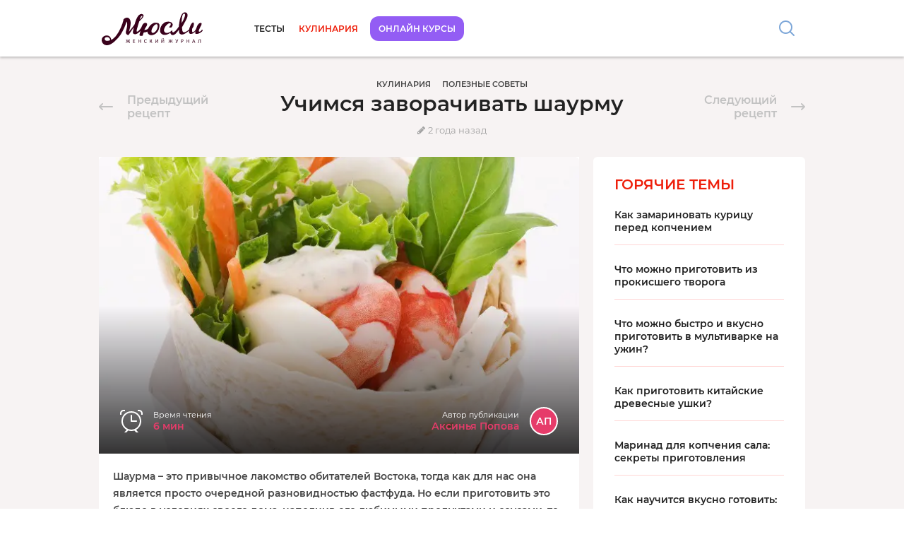

--- FILE ---
content_type: text/html; charset=UTF-8
request_url: https://mjusli.ru/recepty/kak-zavorachivat-shaurmu
body_size: 12516
content:
<!DOCTYPE html><html lang="ru-RU" prefix="og: http://ogp.me/ns#"><head><link media="all" href="https://mjusli.ru/wp-content/assets/css/cache_713c30b8828b3924359ad46b6bbbdf92.css" rel="stylesheet"><title>Как правильно завернуть шаурму в лепешку, лаваш или питу?</title><meta charset="UTF-8" /><meta name="viewport" content="width=device-width, initial-scale=1.0" /><link rel="canonical" href="https://mjusli.ru/recepty/kak-zavorachivat-shaurmu" /><meta name="robots" content="index, follow" /><meta name="description" content="Если вы любите шаурму, но не хотите связываться с сомнительными заведениями общепита, остается только освоит приготовление этого блюда дома. Как правильно завернуть шаурму?" /><meta name="nonce" content="0b60f0cb98accb9a" /> <script type="application/ld+json">{"@context":"http:\/\/schema.org","@graph":[{"@type":"WebPage","name":"Как правильно завернуть шаурму в лепешку, лаваш или питу?","primaryImageOfPage":{"@id":"https:\/\/mjusli.ru\/#primaryImage"},"url":"https:\/\/mjusli.ru\/recepty\/kak-zavorachivat-shaurmu","@id":"https:\/\/mjusli.ru\/recepty\/kak-zavorachivat-shaurmu#WebPage","breadcrumb":{"@id":"https:\/\/mjusli.ru\/#BreadcrumbList"}},{"@type":"Organization","@id":"https:\/\/mjusli.ru\/#Organization","name":"Мюсли.ру","url":"https:\/\/mjusli.ru","logo":{"@type":"ImageObject","url":"https:\/\/mjusli.ru\/wp-content\/themes\/assets\/images\/micrologo.png"},"sameAs":["https:\/\/vk.com\/mjusli_vk"]},{"@type":"BreadcrumbList","@id":"https:\/\/mjusli.ru\/#BreadcrumbList","itemListElement":[{"@type":"ListItem","position":1,"item":"https:\/\/mjusli.ru","name":"Мюсли.ру"},{"@type":"ListItem","position":2,"item":"https:\/\/mjusli.ru\/recepty\/","name":"Кулинария"},{"@type":"ListItem","position":3,"item":"https:\/\/mjusli.ru\/recepty\/poleznye-sovety\/","name":"Полезные советы"},{"@type":"ListItem","position":4,"item":"https:\/\/mjusli.ru\/recepty\/kak-zavorachivat-shaurmu","name":"Учимся заворачивать шаурму"}]},{"@context":"http:\/\/schema.org","@type":"Recipe","name":"Как правильно завернуть шаурму в лепешку, лаваш или питу?","description":"Если вы любите шаурму, но не хотите связываться с сомнительными заведениями общепита, остается только освоит приготовление этого блюда дома. Как правильно завернуть шаурму?","@id":"https:\/\/mjusli.ru\/recepty\/kak-zavorachivat-shaurmu#main_content","image":{"@type":"ImageObject","@id":"https:\/\/mjusli.ru\/#primaryImage","url":"https:\/\/mjusli.ru\/wp-content\/uploads\/2015\/07\/zavorachivat_shaurmu_9-669x1000.jpg","width":669,"height":1000},"mainEntityOfPage":{"@type":"ProfilePage","name":"Как правильно завернуть шаурму в лепешку, лаваш или питу?","url":"https:\/\/mjusli.ru\/recepty\/kak-zavorachivat-shaurmu","inLanguage":"ru_RU","isPartOf":{"@type":"WebPage","name":"Как правильно завернуть шаурму в лепешку, лаваш или питу?","publisher":{"@id":"https:\/\/mjusli.ru\/#Organization"},"primaryImageOfPage":{"@id":"https:\/\/mjusli.ru\/#primaryImage"},"url":"https:\/\/mjusli.ru\/recepty\/kak-zavorachivat-shaurmu","@id":"https:\/\/mjusli.ru\/recepty\/kak-zavorachivat-shaurmu#WebPage"}},"author":{"@type":"Person","name":"Аксинья Попова","url":"https:\/\/mjusli.ru\/ourteam"},"commentCount":"1","datePublished":"2018-06-29T09:43:05+03:00","dateModified":"2023-05-31T19:59:43+03:00","publisher":{"@id":"https:\/\/mjusli.ru\/#Organization"},"aggregateRating":{"@type":"AggregateRating","ratingValue":4,"ratingCount":5,"bestRating":5,"worstRating":1},"recipeIngredient":["тоненький лаваш (или несколько штук)","одно куриное филе","один огурец и помидор (небольшие)","100 г свежей или квашеной капусты (по сезону и вкусу)","50 г морковки по-корейски","по столовой ложке майонеза и кетчупа","специи – по своему вкусу"],"recipeInstructions":["Чтобы получилось вкусно и сытно начинить лаваш, мясо необходимо порубить на кубики и обжарить до появления корочки золотистого цвета","Не забывайте присолить и поперчить мясо, сдобрить его любимыми специями или восточными приправами. К примеру, с курятиной идеально сочетается карри. Пока мясо обжаривается, можно заняться остальными ингредиентами","Капусту мелко нашинковать, а огурец и помидор нарезать маленькими кубиками"],"recipeCategory":"Полезные советы"}]}</script><meta property="og:title" content="Учимся заворачивать шаурму" /><meta property="og:description" content="Если вы любите шаурму, но не хотите связываться с сомнительными заведениями общепита, остается только освоит приготовление этого блюда дома. Как правильно завернуть шаурму?" /><meta name="twitter:card" content="summary_large_image"/><meta property="og:image" content="https://mjusli.ru/wp-content/uploads/2015/07/zavorachivat_shaurmu_9-669x1000.jpg" /><meta property="og:type" content="article" /><meta property="og:url" content="https://mjusli.ru/recepty/kak-zavorachivat-shaurmu" /> <script>window.Rise_ajaxurl = "/ajax.php";</script> <style>img:is([sizes="auto" i], [sizes^="auto," i]) { contain-intrinsic-size: 3000px 1500px }</style><link rel="stylesheet" href="https://mjusli.ru/wp-content/assets/images/post-pre-images-166512.css" type="text/css" media="all" /><link rel="dns-prefetch" href="//www.internet-technologies.ru/"><link rel="dns-prefetch" href="//www.youtube.com/"><link rel="dns-prefetch" href="//mc.yandex.ru/"> <script>var fullPathCat = '/recepty/poleznye-sovety/';</script> <meta name="wmt-nonce" content="c829ad228ad943a2" /> <script>var fontface = {"fonts":{"fontawesome":{"src":"https:\/\/mjusli.ru\/wp-content\/mu-plugins\/wmt-combine\/assets\/css\/font-awesome.min.css","delay":10000,"types":[{"name":"FontAwesome"}]}},"observer_src":"https:\/\/mjusli.ru\/wp-content\/mu-plugins\/wmt-combine\/distr\/fontfaceobserver.js"}; (function() { if (typeof window.fontface == 'undefined') { return; } var storage_loaded = []; if (typeof(sessionStorage) !== 'undefined') { storage_loaded = JSON.parse(sessionStorage.getItem('fontface')); if (!Array.isArray(storage_loaded)) { storage_loaded = []; } } var download_list = []; for (var key in window.fontface.fonts) { if (!window.fontface.fonts.hasOwnProperty(key)) { continue; } var stylesheet = document.createElement('LINK'); stylesheet.href = window.fontface.fonts[key].src, stylesheet.rel = 'stylesheet', stylesheet.async = true; document.head.appendChild(stylesheet); if (storage_loaded.includes(key)) { document.documentElement.classList.add('fontface-'+ key); } else { download_list.push(key); } } if (download_list.length) { var observer = document.createElement('SCRIPT'); observer.src = window.fontface.observer_src, observer.async = true; observer.onload = function() { download_list.forEach(function(key) { var _key = key, classname = 'fontface-'+ key, queue = []; window.fontface.fonts[key].types.forEach(function(type) { type = Object.assign({ params: {} }, type); var font = new FontFaceObserver(type.name, type.params); queue.push(typeof window.fontface.fonts[key].delay == 'number' ? font.load(null, window.fontface.fonts[key].delay) : font.load()); }); Promise.all(queue).then(function() { document.documentElement.classList.add(classname); storage_loaded.push(_key); sessionStorage.setItem('fontface', JSON.stringify(storage_loaded)); }); }); }; document.head.appendChild(observer); } })();</script> <script>window.show_rotator = 0.5;
window.show_pluso = 3;
window.show_comments = 5;
window.show_mywidget = 4;
window.show_sendpulse = 0;</script></head><body class="post post_type-wmt-recipe frontend grid-supported"><div id="page-wrap"><div id="page"><div class="page-header"><div class="header-wrap"><div class="content-center"><header class=""><div class="logo-wrap"> <a href="https://mjusli.ru" class="logo"></a></div><div class="nav-wrap"><nav class="menu menu_header"><ul class="level-1"><li class=""><a href="https://mjusli.ru/funs/" title="Тесты">Тесты</a></li><li class="submenu  active active-level"><a href="https://mjusli.ru/recepty/" title="Кулинария">Кулинария</a><ul class="level-1"><li class=""><a href="https://mjusli.ru/recepty/goryachie-blyuda/" class="left-offset-0 ">Горячие блюда</a></li><li class=""><a href="https://mjusli.ru/recepty/kashi-i-garniry/" class="left-offset-0 ">Каши и гарниры</a></li><li class=""><a href="https://mjusli.ru/recepty/domashnie-zagotovki/" class="left-offset-0 ">Домашние заготовки</a></li><li class=""><a href="https://mjusli.ru/recepty/salaty/" class="left-offset-0 ">Салаты</a></li><li class=""><a href="https://mjusli.ru/recepty/supy/" class="left-offset-0 ">Супы</a></li><li class=""><a href="https://mjusli.ru/recepty/vypechka/" class="left-offset-0 ">Выпечка</a></li><li class=""><a href="https://mjusli.ru/recepty/zakuski/" class="left-offset-0 ">Закуски</a></li><li class=""><a href="https://mjusli.ru/recepty/napitki/" class="left-offset-0 ">Напитки</a></li><li class=""><a href="https://mjusli.ru/recepty/deserty/" class="left-offset-0 ">Десерты</a></li><li class=""><a href="https://mjusli.ru/recepty/testo/" class="left-offset-0 ">Тесто</a></li><li class=""><a href="https://mjusli.ru/recepty/gotovim-v-skorovarke-i-multivarke/" class="left-offset-0 ">Готовим в скороварке и мультиварке</a></li><li class=""><a href="https://mjusli.ru/recepty/baza-znaniy/" class="left-offset-0 ">База знаний</a></li><li class=""><a href="https://mjusli.ru/recepty/poleznye-sovety/" class="left-offset-0 item-active">Полезные советы</a></li></ul></li><li class="courses-btn"><a href="https://www.internet-technologies.ru/" title="Онлайн курсы">Онлайн курсы</a></li></ul></nav><div class="search"> <span class="button loupe"></span></div></div></header></div></div></div><main class="page-content"><article><div class="page-title-wrap content-center"><div class="arrow-wrap prev"> <span class="external-link" data-href="aHR0cHM6Ly9tanVzbGkucnUvcmVjZXB0eS9yYXpiaXJhZW1zeWEtdi1yYXpub3ZpZG5vc3R5YXgtc3Rlamtvdg==" data-class="no-blank" data-title="Все о мясе: разбираемся в разновидностях стейков из свинины и говядины"></span></div><div class="arrow-wrap next"> <span class="external-link" data-href="aHR0cHM6Ly9tanVzbGkucnUvcmVjZXB0eS96YWt1c2tpLWstbWFydGluaQ==" data-class="no-blank" data-title="Какие закуски подают к Мартини?"></span></div><div class="middle-wrap"><header><nav><ol class="breadcrumbs"><li><a href="https://mjusli.ru/recepty/"><span>Кулинария</span></a></li><li><a href="https://mjusli.ru/recepty/poleznye-sovety/"><span>Полезные советы</span></a></li></ol></nav><div class="h1-wrap"><h1>Учимся заворачивать шаурму</h1></div></header><footer><div class="additional-list additional-wrap" data-additional data-post-id="166512"> <time itemprop="dateModified" content="2023-05-31" class="icon date" data-value="1685552383" title="Дата обновления: 2023-05-31 19:59:43 (Europe/Moscow)" data-post-modified>2023-05-31</time> <span class="icon rating" title="Понравилось" data-additional-type="rating"></span> <span class="icon views" title="Просмотры" data-additional-type="views"></span> <span class="icon comments" title="Комментарии" data-additional-type="comments"></span></div></footer></div></div><div class="content-wrap content-center"><div class="MAIN page-container" id="page-content-166512" data-post-id="166512" data-post-title="Как правильно завернуть шаурму в лепешку, лаваш или питу?" data-post-url="https://mjusli.ru/recepty/kak-zavorachivat-shaurmu" data-post-nonce="0b60f0cb98accb9a" data-endless="[]" data-base="" ><div class="features-wrap"><div class="img pre no-loader"><img src="https://mjusli.ru/wp-content/uploads/2015/07/zavorachivat_shaurmu_9-669x1000.jpg" data-src="https://mjusli.ru/wp-content/uploads/2015/07/zavorachivat_shaurmu_9-669x1000.jpg" srcset="[data-uri] 100w" alt="Учимся заворачивать шаурму" sizes="100vw"/><noscript><img src="https://mjusli.ru/wp-content/uploads/2015/07/zavorachivat_shaurmu_9-669x1000.jpg" alt="Учимся заворачивать шаурму"></noscript></div><div class="features " style="background-image: url(https://mjusli.ru/wp-content/uploads/2015/07/zavorachivat_shaurmu_9-669x1000.jpg);"><div class="data"><div class="left time"><div class="header">Время чтения</div><div class="value">6 мин</div></div><div class="right author"><div class="header">Автор публикации</div> <a class="value" href="https://mjusli.ru/ourteam">Аксинья Попова</a><div class="avatar">АП</div></div></div></div></div><p><span class="strong">Шаурма – это привычное лакомство обитателей Востока, тогда как для нас она является просто очередной разновидностью фастфуда. Но если приготовить это блюдо в условиях своего дома, наполнив его любимыми продуктами и соусами, то можно получить не просто закуску, но и красивое дополнение к праздничному столу. Как и все восточное, приготовление шаурмы требует соблюдения определенных тонкостей, без которых вкус и внешний вид готового изделия вас вряд ли порадует. </span></p><p>Больше всего вопросов связано с тем, как нужно завернуть шаурму, чтоб ее начинка не оказалась на земле или в руках.</p><div class="common toc" data-key="toc"><div class="header">Содержание</div><div class="minimize"></div><div class="content"><ul><li><a href="#header-166512-1">Как заворачивать?</a></li><li><a href="#header-166512-2">Почему может не получиться?</a></li><li><a href="#header-166512-3">Варианты соусов</a><ul><li><a href="#header-166512-4">Кефирный соус</a></li><li><a href="#header-166512-5">Чесночный соус</a></li><li><a href="#header-166512-6">Горчично-медовый</a></li></ul></li></ul></div></div><p><span class="strong">Ингредиенты:</span></p><div class="wp-image-56753 img pre" data-pre="483b73" data-sizes="{&quot;width&quot;:700,&quot;height&quot;:419}"><img decoding="async" src="/wp-content/uploads/2015/07/zavorachivat_shaurmu_10-e1437732458897-700x419.jpg" data-src="/wp-content/uploads/2015/07/zavorachivat_shaurmu_10-e1437732458897-700x419.jpg" srcset="[data-uri] 100w" alt="" sizes="100vw"/><noscript><img decoding="async" src="/wp-content/uploads/2015/07/zavorachivat_shaurmu_10-e1437732458897-700x419.jpg" alt=""></noscript></div><ul class="block-ingredients"><li>тоненький лаваш (или несколько штук);</li><li>одно куриное филе;</li><li>один огурец и помидор (небольшие);</li><li>100 г свежей или квашеной капусты (по сезону и вкусу);</li><li>50 г морковки по-корейски;</li><li>по столовой ложке майонеза и кетчупа;</li><li>специи – по своему вкусу.</li></ul><p><span class="strong">Способ приготовления:</span></p><ol class="block-cooking"><li>Чтобы получилось вкусно и сытно начинить лаваш, мясо необходимо порубить на кубики и обжарить до появления корочки золотистого цвета.</li><li>Не забывайте присолить и поперчить мясо, сдобрить его любимыми специями или восточными приправами. К примеру, с курятиной идеально сочетается карри. Пока мясо обжаривается, можно заняться остальными ингредиентами.</li><li>Капусту мелко нашинковать, а огурец и помидор нарезать маленькими кубиками.</li></ol><p data-related-post-in-content="1" class="related-links-dynamic wrap title" data-ab-test="post_related" data-ab-key="yarpp"><a href="https://mjusli.ru/recepty/kak-zavorachivat-blinchiki" class="link-block">Как правильно и красиво заворачивать блинчики</a></p><h2 id="header-166512-1">Как заворачивать?</h2><p>Теперь раскроем секреты того, как правильно и умело завернуть шаурму в тонкий лаваш.</p><p><span class="strong">Делается это следующим образом:</span></p><div class="wp-image-56745 img pre" data-pre="fd9d45" data-sizes="{&quot;width&quot;:700,&quot;height&quot;:704}"><img decoding="async" src="/wp-content/uploads/2015/07/zavorachivat_shaurmu_2-700x704.jpg" data-src="/wp-content/uploads/2015/07/zavorachivat_shaurmu_2-700x704.jpg" srcset="[data-uri] 100w" alt="Как заворачивать?" sizes="100vw"/><noscript><img decoding="async" src="/wp-content/uploads/2015/07/zavorachivat_shaurmu_2-700x704.jpg" alt="Как заворачивать?"></noscript></div><ul><li>Лепешку необходимо расстелить на гладком и ровном столе;</li><li>Нанести на нее смесь из майонеза и кетчупа (можете сделать специальный соус);</li><li>Выложить на питу мясо-овощной состав, сделав больший отступ снизу, и одинаковые – по всем остальным краям;</li><li>Начинать заворачивать необходимо с той стороны, где лежит начинка, формируя подобие трубочки;</li><li>Чтоб начинка полностью скрылась в своей оболочке, заворачивать ее следует в два оборота;</li><li>Нижний краешек уже почти готовой закуски нужно подвернуть вверх, к начинке;</li><li>Потом останется просто заворачивать шаурму в трубочку до окончания мучной основы, и можно кушать.</li></ul><p>Как видите, проблема того, как завернуть вашу шаурму в свежий лаваш, решается буквально за две минуты.</p><h2 id="header-166512-2">Почему может не получиться?</h2><p>Нередко случается так, что вроде и все правильно делаешь, а блюдо не желает держать заданную форму.</p><p><span class="strong">Причин такому может быть несколько:</span></p><div class="wp-image-56748 img pre" data-pre="21842d" data-sizes="{&quot;width&quot;:700,&quot;height&quot;:466}"><img decoding="async" src="/wp-content/uploads/2015/07/zavorachivat_shaurmu_5-700x466.jpg" data-src="/wp-content/uploads/2015/07/zavorachivat_shaurmu_5-700x466.jpg" srcset="[data-uri] 100w" alt="Почему может не получиться?" sizes="100vw"/><noscript><img decoding="async" src="/wp-content/uploads/2015/07/zavorachivat_shaurmu_5-700x466.jpg" alt="Почему может не получиться?"></noscript></div><p data-related-post-in-content="2" class="related-links-dynamic wrap title small" data-ab-test="post_related" data-ab-key="yarpp"><a href="https://mjusli.ru/recepty/kak-zavorachivat-v-folgu" class="link-block">Какой стороной заворачивать продукты в фольгу для запекания?</a></p><ol><li>Для приготовления шаурмы не нужно использовать слишком много соуса, поскольку из-за него тесто начинает раскисать и буквально лопаться в руках;</li><li>Мучная основа, которая пролежала в пакете один-два дня, уже не годится для формирования полноценного блюда. Она начинает трескаться и пересыхать;</li><li>Обязательно прячьте шаурму в несколько слоев лаваша, чтоб конечное блюдо получилось крепким, и его было удобно держать в руках;</li><li>Если трубочка вышла суховатой, сверху ее допустимо смазать растительным маслом или тонким слоем соуса;</li><li>Кушать закуску необходимо сразу после приготовления, иначе она раскиснет, и удовольствие от поедания будет испорчено.</li></ol><h2 id="header-166512-3">Варианты соусов</h2><p>Освоив все премудрости того, как завернуть начинку-шаурму в лепешку, можно смело начинать изучать все возможные варианты соусов, благодаря которым вкус блюда можно постоянно менять.</p><h3 id="header-166512-4"><span class="strong">Кефирный соус</span></h3><p><span class="strong">Ингредиенты:</span></p><ul class="block-ingredients"><li>Чеснок;</li><li>зелень;</li><li>2 ст. л. майонеза;</li><li>2 ст. л. кефира;</li><li>1 ст. л. сметаны;</li><li>черный перец;</li><li>красный перец;</li><li>приправа для мяса;</li><li>любимые специи.</li></ul><p><span class="strong">Способ приготовления:</span></p><div class="wp-image-56751 img pre" data-pre="0d11a8" data-sizes="{&quot;width&quot;:700,&quot;height&quot;:429}"><img decoding="async" src="/wp-content/uploads/2015/07/zavorachivat_shaurmu_8-e1437732616258-700x429.jpg" data-src="/wp-content/uploads/2015/07/zavorachivat_shaurmu_8-e1437732616258-700x429.jpg" srcset="[data-uri] 100w" alt="Кефирный соус" sizes="100vw"/><noscript><img decoding="async" src="/wp-content/uploads/2015/07/zavorachivat_shaurmu_8-e1437732616258-700x429.jpg" alt="Кефирный соус"></noscript></div><ol class="block-cooking"><li>Почистить и измельчить пару чесночных долек, положить их в чашу для блендера;</li><li>Пучок любой свежей зелени порвать руками и отправить туда же;</li><li>В чашу положить 2 ст.л. майонеза, столько же кефира, и ложку сметаны;</li><li>К смеси прибавить черный и красный молотый перец, приправу для мяса и любимые специи;</li><li>Все смешать погружным блендером, смазать лаваш и завернуть способом, указанным выше.</li></ol><p data-related-post-in-content="3" class="related-links-dynamic wrap title small" data-ab-test="post_related" data-ab-key="yarpp"><a href="https://mjusli.ru/recepty/shulyum-iz-svininy" class="link-block">Рецепты приготовления сытного и вкусного супа: учимся готовить шулюм из свинины</a></p><h3 id="header-166512-5"><span class="strong">Чесночный соус</span></h3><p><span class="strong">Ингредиенты:</span></p><ul class="block-ingredients"><li>чеснок;</li><li>2 яйца;</li><li>перец;</li><li>соль;</li><li>растительное масло;</li><li>лимонный сок;</li><li>2 ст. л. жирного кефира.</li></ul><p><span class="strong">Способ приготовления:</span></p><ol class="block-cooking"><li>В чашу блендера положить пару измельченных чесночных зубчиков, два свежих яйца, перец и соль по своему вкусу;</li><li>Постоянно взбивая, в смесь тонкой струйкой влить пару ст.л. любого растительного масла, ч.л. свежего лимонного сока и 2 ст.л. жирного кефира.</li></ol><h3 id="header-166512-6"><span class="strong">Горчично-медовый </span></h3><p>Вариант соуса подразумевает закладывание в чашу блендера продуктового набора.</p><p><span class="strong">Ингредиенты:</span></p><div class="wp-image-56746 img pre" data-pre="a5c86c" data-sizes="{&quot;width&quot;:700,&quot;height&quot;:308}"><img decoding="async" src="/wp-content/uploads/2015/07/zavorachivat_shaurmu_3-e1437732660334-700x308.jpg" data-src="/wp-content/uploads/2015/07/zavorachivat_shaurmu_3-e1437732660334-700x308.jpg" srcset="[data-uri] 100w" alt="Горчично-медовый" sizes="100vw"/><noscript><img decoding="async" src="/wp-content/uploads/2015/07/zavorachivat_shaurmu_3-e1437732660334-700x308.jpg" alt="Горчично-медовый"></noscript></div><ul class="block-ingredients"><li>пары ст.л. горчицы дижонской;</li><li>по 2 ст.л. майонеза и сметаны;</li><li>ложки меда;</li><li>ложки оливкового масла;</li><li>дольку чеснока;</li><li>ч.л. сока лимона;</li><li>немного белого молотого перца.</li></ul><p>Как видите, даже в случае с тем, как завернуть начинку-шаурму в питу, можно лишний раз понять, насколько тонкое дело этот Восток.</p><p><span class="strong">Смешивая разные продукты в произвольных пропорциях, вы можете каждый раз получать новый вкус привычного блюда, которое уже тяжело окрестить фастфудом.</span></p><p>Пожалуйста, оставьте ваш отклик по текущей теме статьи. Мы будем рады вашим подпискам! На нашем сайте, вы можете найти еще много интересного. Нашли неточность, сообщите, пожалуйста нам! Благодарим, за внимание к нашему ресурсу и данной статье!</p><div class="end-content"></div><div class="video-attached"><div class="wrap" data-video-id="s1Va547zA6I"><span data-src="//www.youtube.com/embed/s1Va547zA6I?autoplay=1" data-width="560" data-height="349" data-frameborder="0" data-allowfullscreen></span></div></div><div class="social-wrap"><div class="social-networks"><div class="ya-share2 pluso" data-services="vkontakte,odnoklassniki,moimir,whatsapp,viber,telegram" data-counter data-image="https://mjusli.ru/wp-content/uploads/2015/07/zavorachivat_shaurmu_9-669x1000.jpg" data-url="https://mjusli.ru/recepty/kak-zavorachivat-shaurmu"></div></div><div class="rating-wrap"><div class="rating-widget rating-widget-post " style="display: none;" data-values="{&quot;rating&quot;:4,&quot;votes&quot;:5}" data-object_id="166512" data-object_type="post" data-nonce="d7971242fb7d8642"><div class="message"></div><div class="button like"></div><div class="button dislike"></div></div></div></div><div class="subscription-social zen"> <span class="external-link" data-href="aHR0cHM6Ly9tanVzbGkucnUvZ28vemVu" data-class="icon png zen"></span><span class="external-link" data-href="aHR0cHM6Ly9tanVzbGkucnUvZ28vemVu" data-class="">Еще больше тестов на Дзен-канале. Подписывайтесь!</span></div><div class="end-content"></div><section class="comments-widget comments-widget-comment" data-comment_type="comment" data-filters_storage="filters-comments" data-post_id="166512" data-comments_count="{&quot;approved&quot;:1,&quot;approved-root&quot;:1,&quot;awaiting-moderation&quot;:0,&quot;spam&quot;:0,&quot;trash&quot;:0,&quot;post-trashed&quot;:0,&quot;total_comments&quot;:1,&quot;all&quot;:1}"><h2 style="display: none">Комментарии</h2><div class="comments-widget-header"><div class="write-comment">Оставьте свой комментарий</div><div class="login-wrap" data-login_form data-abbreviation><div class="logout">Вы вошли как <strong data-display_name></strong> | <a href="#logout" data-button-logout>Выйти</a></div><div class="login"><a href="#login" data-button-login>Войти</a></div></div></div><div class="comments-widget-form"><form method="post" class="comment-form hide-actions-on-focus" data-comment_type="comment" data-post_type="wmt-recipe" id="comment-form-166512-0"><input type="hidden" name="nonce" value="0f7d2107d1c3c1ef"/><input type="hidden" name="comment_type" value="comment"/><input type="hidden" name="post_id" value="166512"/><input type="hidden" name="parent_id" value="0"/><div class="form-group message-wrap"><textarea name="message" placeholder="Текст комментария" class="form-control" data-autosize rows="4"></textarea></div><div class="form-actions right"> <button type="submit" class="btn btn-primary">Написать</button></div></form></div><div class="comments-widget-threads comments-widget-type-comment" data-comment_type="comment" data-nonce="3e321f40def3fafb" data-post_id="166512" data-post_type="wmt-recipe" data-page="1"><form method="post" class="comment-form hide-actions-on-focus comment-form-reply comment-form-hidden" data-comment_type="comment" data-post_type="wmt-recipe" id="comment-form-166512-"><input type="hidden" name="nonce" value="0f7d2107d1c3c1ef"/><input type="hidden" name="comment_type" value="comment"/><input type="hidden" name="post_id" value="166512"/><input type="hidden" name="parent_id" value="0"/><div class="form-group message-wrap"><textarea name="message" placeholder="Присоединиться к обсуждению" class="form-control" data-autosize rows="2"></textarea></div><div class="form-actions right"> <button type="submit" class="btn btn-primary">Ответить</button> <button type="button" data-form-reset class="btn">Отмена</button></div></form><div class="comments-threads" data-comment-thread data-post_id="166512" data-comment_parent="0" data-place_added="before"><div class="comments-threads-empty"><div class="comments-empty-message">Пока никто не оставил комментариев</div></div></div></div></section><aside class="adv" data-region="main-bottom"></aside></div><aside class="right"><div><div class="block popular"><div class="header"> <span class="title">Горячие темы</span></div><ul class="items"><li><div class="link-overlay-wrap"> <a href="https://mjusli.ru/recepty/kak-zamarinovat-kuricu" class="link-block">Как замариновать курицу перед копчением</a></div> <span class="additional-list" data-additional data-post-id="164238"> <span class="icon comments" data-additional-type="comments"></span> </span></li><li><div class="link-overlay-wrap"> <a href="https://mjusli.ru/recepty/gotovit-iz-prokisshego-tvoroga" class="link-block">Что можно приготовить из прокисшего творога</a></div> <span class="additional-list" data-additional data-post-id="166654"> <span class="icon comments" data-additional-type="comments"></span> </span></li><li><div class="link-overlay-wrap"> <a href="https://mjusli.ru/recepty/vkusno-prigotovit-v-multivarke" class="link-block">Что можно быстро и вкусно приготовить в мультиварке на ужин?</a></div> <span class="additional-list" data-additional data-post-id="166650"> <span class="icon comments" data-additional-type="comments"></span> </span></li><li><div class="link-overlay-wrap"> <a href="https://mjusli.ru/recepty/kitajskie-drevesnye-ushki" class="link-block">Как приготовить китайские древесные ушки?</a></div> <span class="additional-list" data-additional data-post-id="164474"> <span class="icon comments" data-additional-type="comments"></span> </span></li><li><div class="link-overlay-wrap"> <a href="https://mjusli.ru/recepty/marinad-dlya-kopcheniya-sala" class="link-block">Маринад для копчения сала: секреты приготовления</a></div> <span class="additional-list" data-additional data-post-id="165054"> <span class="icon comments" data-additional-type="comments"></span> </span></li><li><div class="link-overlay-wrap"> <a href="https://mjusli.ru/recepty/kak-nauchitsya-gotovit" class="link-block">Как научится вкусно готовить: секреты, советы, рецепты</a></div> <span class="additional-list" data-additional data-post-id="164306"> <span class="icon comments" data-additional-type="comments"></span> </span></li><li><div class="link-overlay-wrap"> <a href="https://mjusli.ru/recepty/kak-est-marakuyu" class="link-block">Как есть маракую: питательные особенности плода и методы его употребления</a></div> <span class="additional-list" data-additional data-post-id="164228"> <span class="icon comments" data-additional-type="comments"></span> </span></li></ul></div></div><div class="slide"><div id="SidebarSticking_166512" style="width: 100%; max-width: 300px;"><aside class="adv" data-region="aside"></aside></div></div><div id="SidebarEnd_166512" style="flex-basis: 0;"></div></aside></div></article><aside class="related-posts-wrap content-center"><div class="recent-posts"><div class="block "><div class="header"> <span class="title">Еще по теме</span></div><section class="thumbnails columns-4 related-wrap adaptive-vertical"><article class="thumbnail vertical adaptive mini overlay-link"><div class="image-wrap"><div class="image-bg img-bg pre" data-bg="https://mjusli.ru/wp-content/uploads/2015/09/58961-530479-340x191.jpg"></div></div><div class="meta-wrap"><div class="meta"> <a class="category" href="https://mjusli.ru/recepty/poleznye-sovety/">Полезные советы</a></div></div><h3 class="title-wrap"><a href="https://mjusli.ru/recepty/razbiraemsya-v-raznovidnostyax-stejkov" class="title">Все о мясе: разбираемся в разновидностях стейков из свинины и говядины</a></h3><div class="description-wrap"><div class="description">Большинство людей в наших широтах, вне зависимости от пола и возраста, из всех блюд предпочитают мясо. Причем, наиболее востребованным в нашей полосе является…</div></div></article><article class="thumbnail vertical adaptive mini overlay-link"><div class="image-wrap"><div class="image-bg img-bg pre" data-bg="https://mjusli.ru/wp-content/uploads/2015/09/maxresdefault2-340x191.jpg"></div></div><div class="meta-wrap"><div class="meta"> <a class="category" href="https://mjusli.ru/recepty/poleznye-sovety/">Полезные советы</a></div></div><h3 class="title-wrap"><a href="https://mjusli.ru/recepty/kak-pit-liker-sheridan" class="title">Как пить ликер Шеридан: все о подаче и распитии элитного спиртного напитка</a></h3><div class="description-wrap"><div class="description">Ликер Шеридан тяжело спутать с подобным алкогольным продуктом хотя бы из-за оригинальности его упаковки. Нестандартность решения разработчиков тары для напитка…</div></div></article><article class="thumbnail vertical adaptive mini overlay-link"><div class="image-wrap"><div class="image-bg img-bg pre" data-bg="https://mjusli.ru/wp-content/uploads/2015/09/58308-208830-340x191.jpg"></div></div><div class="meta-wrap"><div class="meta"> <a class="category" href="https://mjusli.ru/recepty/poleznye-sovety/">Полезные советы</a></div></div><h3 class="title-wrap"><a href="https://mjusli.ru/recepty/chem-zamenit-slivki-v-recepte" class="title">Чем можно заменить сливки в рецепте без потери качества готового продукта?</a></h3><div class="description-wrap"><div class="description">Бывает, хочется приготовить нечто особенное, порадовать себя и своих родных, но одного из главных ингредиентов, а именно – сливок, нет под рукой. В этот момент и…</div></div></article><article class="thumbnail vertical adaptive mini overlay-link"><div class="image-wrap"><div class="image-bg img-bg pre" data-bg="https://mjusli.ru/wp-content/uploads/2015/08/suhar-sushyonyy-hleb-340x213.jpg"></div></div><div class="meta-wrap"><div class="meta"> <a class="category" href="https://mjusli.ru/recepty/poleznye-sovety/">Полезные советы</a></div></div><h3 class="title-wrap"><a href="https://mjusli.ru/recepty/chem-opredelyaetsya-kalorijnost-suxarej" class="title">Чем определяется калорийность сухарей и как ее узнать?</a></h3><div class="description-wrap"><div class="description">Для некоторых людей обычные сухари являются еще большим лакомством, чем привычные для всех нас конфеты, пирожные и печенья. Они издавна являются атрибутом…</div></div></article><article class="thumbnail vertical adaptive mini overlay-link"><div class="image-wrap"><div class="image-bg img-bg pre" data-bg="https://mjusli.ru/wp-content/uploads/2015/07/mastika_1-340x453.jpg"></div></div><div class="meta-wrap"><div class="meta"> <a class="category" href="https://mjusli.ru/recepty/poleznye-sovety/">Полезные советы</a></div></div><h3 class="title-wrap"><a href="https://mjusli.ru/recepty/konditerskaya-mastika" class="title">Готовим кондитерскую мастику дома</a></h3><div class="description-wrap"><div class="description">Кондитерская мастика – это сладкая масса, которую применяют для обтяжки пирожных, тортов и прочих кондитерских изделий. Ее основная задача – сделать десерт…</div></div></article><article class="thumbnail vertical adaptive mini overlay-link"><div class="image-wrap"><div class="image-bg img-bg pre" data-bg="https://mjusli.ru/wp-content/uploads/2015/07/s_chem_pit_vermut_3-340x272.jpg"></div></div><div class="meta-wrap"><div class="meta"> <a class="category" href="https://mjusli.ru/recepty/poleznye-sovety/">Полезные советы</a></div></div><h3 class="title-wrap"><a href="https://mjusli.ru/recepty/s-chem-pit-vermut" class="title">С чем принято пить вермут?</a></h3><div class="description-wrap"><div class="description">В Советском Союзе вермуты изготавливались из низкосортных вин, а потому были уделом молодежи и людей с малым доходом. Понятно, что из-за качества основного сырья,…</div></div></article><article class="thumbnail vertical adaptive mini overlay-link"><div class="image-wrap"><div class="image-bg img-bg pre" data-bg="https://mjusli.ru/wp-content/uploads/2015/08/52387-614331-340x227.jpg"></div></div><div class="meta-wrap"><div class="meta"> <a class="category" href="https://mjusli.ru/recepty/poleznye-sovety/">Полезные советы</a></div></div><h3 class="title-wrap"><a href="https://mjusli.ru/recepty/raznoobrazit-stol-blyudami-iz-soi" class="title">Как разнообразить стол блюдами из сои?</a></h3><div class="description-wrap"><div class="description">Ежедневный рацион каждой семьи должен состоять из различных продуктов. Ведь только разнообразное меню позволяет организму получать необходимые витамины и…</div></div></article><article class="thumbnail vertical adaptive mini overlay-link"><div class="image-wrap"><div class="image-bg img-bg pre" data-bg="https://mjusli.ru/wp-content/uploads/2015/07/zasaharennyy_med_2-340x384.jpg"></div></div><div class="meta-wrap"><div class="meta"> <a class="category" href="https://mjusli.ru/recepty/poleznye-sovety/">Полезные советы</a></div></div><h3 class="title-wrap"><a href="https://mjusli.ru/recepty/zasaxarennyj-med" class="title">Что делать с засахаренным медом?</a></h3><div class="description-wrap"><div class="description">Засахаренный мед – это продукт, вполне пригодный в пищу. Единственное неудобство заключается в том, что его уже не добавить в выпечку. Да кушать продукт…</div></div></article><article class="thumbnail vertical adaptive mini overlay-link"><div class="image-wrap"><div class="image-bg img-bg pre" data-bg="https://mjusli.ru/wp-content/uploads/2015/07/48598-298895-340x238.jpg"></div></div><div class="meta-wrap"><div class="meta"> <a class="category" href="https://mjusli.ru/recepty/poleznye-sovety/">Полезные советы</a></div></div><h3 class="title-wrap"><a href="https://mjusli.ru/recepty/recepty-prigotovleniya-domashnego-tofu" class="title">Рецепты приготовления домашнего тофу и блюд из него</a></h3><div class="description-wrap"><div class="description">Сыр тофу пользуется наибольшей популярностью в японской кухне. Что интересно появился он из-за кулинарной ошибки, но сегодня его используют в рецептах огромного…</div></div></article><article class="thumbnail vertical adaptive mini overlay-link"><div class="image-wrap"><div class="image-bg img-bg pre" data-bg="https://mjusli.ru/wp-content/uploads/2015/07/kak_varit_brokkoli_4-340x255.jpg"></div></div><div class="meta-wrap"><div class="meta"> <a class="category" href="https://mjusli.ru/recepty/poleznye-sovety/">Полезные советы</a></div></div><h3 class="title-wrap"><a href="https://mjusli.ru/recepty/kak-varit-brokkoli" class="title">Как варить брокколи?</a></h3><div class="description-wrap"><div class="description">Брокколи – это непривычная для нас разновидность цветной капусты, родиной которой является Малая Азия и Средиземноморье. Впервые европейцы попробовали этот…</div></div></article><article class="thumbnail vertical adaptive mini overlay-link"><div class="image-wrap"><div class="image-bg img-bg pre" data-bg="https://mjusli.ru/wp-content/uploads/2015/07/46491-352418-340x238.jpg"></div></div><div class="meta-wrap"><div class="meta"> <a class="category" href="https://mjusli.ru/recepty/poleznye-sovety/">Полезные советы</a></div></div><h3 class="title-wrap"><a href="https://mjusli.ru/recepty/nachinki-dlya-sushi" class="title">Какие начинки для суши можно использовать, а также способы их приготовления?</a></h3><div class="description-wrap"><div class="description">Суши-рестораны с каждым годом становятся все популярнее, но многие не желают отдавать немалые деньги за такое удовольствие, поэтому готовят их в домашних…</div></div></article><article class="thumbnail vertical adaptive mini overlay-link"><div class="image-wrap"><div class="image-bg img-bg pre" data-bg="https://mjusli.ru/wp-content/uploads/2015/06/pork-meat2-340x227.jpg"></div></div><div class="meta-wrap"><div class="meta"> <a class="category" href="https://mjusli.ru/recepty/poleznye-sovety/">Полезные советы</a></div></div><h3 class="title-wrap"><a href="https://mjusli.ru/recepty/vybiraem-specii-dlya-svininy" class="title">Улучшаем вкус блюда, выбирая специи для свинины</a></h3><div class="description-wrap"><div class="description">Специи являются неотъемлемой частью любого блюда, поскольку они позволяют раскрыть вкус продуктов, а также улучшить и разнообразить его. Их кладут во время…</div></div></article></section></div></div></aside></main><div class="page-description"></div><div class="page-footer"><div class="footer-wrap"><div class="content-center"><footer><div class="nav-wrap"><nav class="menu menu_footer"><ul class="level-1"><li class=""><a href="https://mjusli.ru/sitemap" title="Карта сайта">Карта сайта</a></li><li class="link-js"><span class="A" data-href="https://mjusli.ru/ourteam" title="Редакция" rel="nofollow">Редакция</span></li><li class="link-js"><span class="A" data-href="https://mjusli.ru/feedback" title="Обратная связь" rel="nofollow">Обратная связь</span></li><li class="link-js"><span class="A" data-href="https://mjusli.ru/disclaimer" title="Отказ от ответственности" rel="nofollow">Отказ от ответственности</span></li><li class="link-js"><span class="A" data-href="https://mjusli.ru/agreement" title="Пользовательское соглашение" rel="nofollow">Пользовательское соглашение</span></li><li class="link-js"><span class="A" data-href="https://mjusli.ru/privacy" title="Политика конфиденциальности" rel="nofollow">Политика конфиденциальности</span></li><li class="link-js"><span class="A" data-href="https://mjusli.ru/pdpa-greement" title="Обработка персональных данных" rel="nofollow">Обработка персональных данных</span></li></ul></nav><div class="logo-wrap"><div class="logo"></div></div></div><div class="copyryight-wrap"><div class="copying-materials">При использовании материалов сайта активная ссылка на сайт обязательна</div><div class="copyright">&copy; 2025 <span>«<a href="https://mjusli.ru/">Мюсли.ру</a> – развлекательный журнал»</span></div></div></footer></div></div></div></div></div><aside class="adv" data-region="mobile-hover"></aside> <script src="https://mjusli.ru/wp-content/assets/js/log.js"></script> <script type="speculationrules">{"prefetch":[{"source":"document","where":{"and":[{"href_matches":"\/*"},{"not":{"href_matches":["\/wp-*.php","\/wp-admin\/*","\/wp-content\/uploads\/*","\/wp-content\/*","\/wp-content\/plugins\/*","\/wp-content\/themes\/assets\/*","\/*\\?(.+)"]}},{"not":{"selector_matches":"a[rel~=\"nofollow\"]"}},{"not":{"selector_matches":".no-prefetch, .no-prefetch a"}}]},"eagerness":"conservative"}]}</script> <div style="display: none"><noscript><div><img src="https://mc.yandex.ru/watch/55815082" style="position:absolute; left:-9999px;" alt="" /></div></noscript></div><script defer src="https://mjusli.ru/wp-content/assets/js/cache_31ac417cbc43b507ea45b354c388f9e1.js"></script></body></html>

--- FILE ---
content_type: text/html; charset=UTF-8
request_url: https://mjusli.ru/ajax.php?action=site_menu
body_size: 2674
content:
[{"term_id":0,"href":"\/","title":"Главная","icon":"home","active":0,"children":[]},{"term_id":917,"href":"https:\/\/mjusli.ru\/funs\/","title":"Тесты","icon":"","active":0,"children":[{"term_id":925,"href":"https:\/\/mjusli.ru\/funs\/kinematograf\/","title":"Кинематограф","active":0,"order":0,"children":[]},{"term_id":921,"href":"https:\/\/mjusli.ru\/funs\/erudicya\/","title":"Эрудиция","active":0,"order":0,"children":[]},{"term_id":927,"href":"https:\/\/mjusli.ru\/funs\/puteshestviya\/","title":"Путешествия","active":0,"order":0,"children":[]},{"term_id":922,"href":"https:\/\/mjusli.ru\/funs\/znamenitosti\/","title":"Знаменитости","active":0,"order":0,"children":[]},{"term_id":920,"href":"https:\/\/mjusli.ru\/funs\/cccp\/","title":"CCCP","active":0,"order":0,"children":[]},{"term_id":935,"href":"https:\/\/mjusli.ru\/funs\/istoriya\/","title":"История","active":0,"order":0,"children":[]}]},{"term_id":836,"href":"https:\/\/mjusli.ru\/recepty\/","title":"Кулинария","icon":"","active":1,"children":[{"term_id":837,"href":"https:\/\/mjusli.ru\/recepty\/goryachie-blyuda\/","title":"Горячие блюда","active":0,"order":0,"children":[{"term_id":842,"href":"https:\/\/mjusli.ru\/recepty\/goryachie-blyuda-podlivki-i-sousy\/","title":"Подливки и соусы","active":0,"order":0,"children":[]},{"term_id":847,"href":"https:\/\/mjusli.ru\/recepty\/goryachie-blyuda-kartofel\/","title":"Картофель","active":0,"order":1,"children":[]},{"term_id":840,"href":"https:\/\/mjusli.ru\/recepty\/goryachie-blyuda-ovoschnye-blyuda\/","title":"Овощные блюда","active":0,"order":2,"children":[]},{"term_id":845,"href":"https:\/\/mjusli.ru\/recepty\/goryachie-blyuda-makarony-i-lapsha\/","title":"Макароны и лапша","active":0,"order":3,"children":[]},{"term_id":850,"href":"https:\/\/mjusli.ru\/recepty\/goryachie-blyuda-griby\/","title":"Грибы","active":0,"order":4,"children":[]},{"term_id":838,"href":"https:\/\/mjusli.ru\/recepty\/goryachie-blyuda-govyadina\/","title":"Говядина","active":0,"order":5,"children":[]},{"term_id":843,"href":"https:\/\/mjusli.ru\/recepty\/goryachie-blyuda-ryba-i-moreprodukty\/","title":"Рыба и морепродукты","active":0,"order":6,"children":[]},{"term_id":848,"href":"https:\/\/mjusli.ru\/recepty\/goryachie-blyuda-s-farshem\/","title":"С фаршем","active":0,"order":7,"children":[]},{"term_id":841,"href":"https:\/\/mjusli.ru\/recepty\/goryachie-blyuda-postnye-i-dieticheskie-blyuda\/","title":"Постные и диетические блюда","active":0,"order":8,"children":[]},{"term_id":846,"href":"https:\/\/mjusli.ru\/recepty\/goryachie-blyuda-baranina-i-krolik\/","title":"Баранина и кролик","active":0,"order":9,"children":[]},{"term_id":839,"href":"https:\/\/mjusli.ru\/recepty\/goryachie-blyuda-nacionalnye-kuhni\/","title":"Национальные кухни","active":0,"order":10,"children":[]},{"term_id":844,"href":"https:\/\/mjusli.ru\/recepty\/goryachie-blyuda-ptica\/","title":"Птица","active":0,"order":11,"children":[]},{"term_id":849,"href":"https:\/\/mjusli.ru\/recepty\/goryachie-blyuda-svinina\/","title":"Свинина","active":0,"order":12,"children":[]}]},{"term_id":911,"href":"https:\/\/mjusli.ru\/recepty\/kashi-i-garniry\/","title":"Каши и гарниры","active":0,"order":1,"children":[{"term_id":913,"href":"https:\/\/mjusli.ru\/recepty\/kashi-i-garniry-ovsyanaya-kukuruznaya-pshennaya\/","title":"Овсяная, кукурузная, пшенная","active":0,"order":0,"children":[]},{"term_id":914,"href":"https:\/\/mjusli.ru\/recepty\/kashi-i-garniry-grechka-ris-perlovaya\/","title":"Гречка, рис, перловая","active":0,"order":1,"children":[]},{"term_id":912,"href":"https:\/\/mjusli.ru\/recepty\/kashi-i-garniry-drugie-kashi\/","title":"Другие каши","active":0,"order":2,"children":[]}]},{"term_id":858,"href":"https:\/\/mjusli.ru\/recepty\/domashnie-zagotovki\/","title":"Домашние заготовки","active":0,"order":2,"children":[{"term_id":859,"href":"https:\/\/mjusli.ru\/recepty\/domashnie-zagotovki-ovoschnye-zakrutki\/","title":"Овощные закрутки","active":0,"order":0,"children":[]},{"term_id":864,"href":"https:\/\/mjusli.ru\/recepty\/domashnie-zagotovki-morozhenye-i-sushenye-frukty-ovoschi\/","title":"Мороженые и сушеные фрукты овощи","active":0,"order":1,"children":[]},{"term_id":862,"href":"https:\/\/mjusli.ru\/recepty\/domashnie-zagotovki-varenya-i-konfityur\/","title":"Варенья и конфитюр","active":0,"order":2,"children":[]},{"term_id":860,"href":"https:\/\/mjusli.ru\/recepty\/domashnie-zagotovki-myasnye-i-rybnye-zagotovki\/","title":"Мясные и рыбные заготовки","active":0,"order":3,"children":[]},{"term_id":863,"href":"https:\/\/mjusli.ru\/recepty\/domashnie-zagotovki-gribnye-solenya\/","title":"Грибные соленья","active":0,"order":4,"children":[]},{"term_id":861,"href":"https:\/\/mjusli.ru\/recepty\/domashnie-zagotovki-kompoty\/","title":"Компоты","active":0,"order":5,"children":[]}]},{"term_id":897,"href":"https:\/\/mjusli.ru\/recepty\/salaty\/","title":"Салаты","active":0,"order":3,"children":[{"term_id":900,"href":"https:\/\/mjusli.ru\/recepty\/salaty-s-ryboy-i-moreproduktami\/","title":"С рыбой и морепродуктами","active":0,"order":0,"children":[]},{"term_id":898,"href":"https:\/\/mjusli.ru\/recepty\/salaty-dlya-pohudeniya\/","title":"Для похудения","active":0,"order":1,"children":[]},{"term_id":903,"href":"https:\/\/mjusli.ru\/recepty\/salaty-salaty-narodov-mira\/","title":"Салаты народов мира","active":0,"order":2,"children":[]},{"term_id":901,"href":"https:\/\/mjusli.ru\/recepty\/salaty-s-ovoschami\/","title":"С овощами","active":0,"order":3,"children":[]},{"term_id":899,"href":"https:\/\/mjusli.ru\/recepty\/salaty-originalnye-salaty\/","title":"Оригинальные салаты","active":0,"order":4,"children":[]},{"term_id":904,"href":"https:\/\/mjusli.ru\/recepty\/salaty-s-gribami-ili-syrom\/","title":"С грибами или сыром","active":0,"order":5,"children":[]},{"term_id":902,"href":"https:\/\/mjusli.ru\/recepty\/salaty-s-myasom\/","title":"С мясом","active":0,"order":6,"children":[]}]},{"term_id":880,"href":"https:\/\/mjusli.ru\/recepty\/supy\/","title":"Супы","active":0,"order":4,"children":[{"term_id":883,"href":"https:\/\/mjusli.ru\/recepty\/supy-gribnye-i-syrnye\/","title":"Грибные и сырные","active":0,"order":0,"children":[]},{"term_id":888,"href":"https:\/\/mjusli.ru\/recepty\/supy-rybnye\/","title":"Рыбные","active":0,"order":1,"children":[]},{"term_id":881,"href":"https:\/\/mjusli.ru\/recepty\/supy-holodnye-supy\/","title":"Холодные супы","active":0,"order":2,"children":[]},{"term_id":886,"href":"https:\/\/mjusli.ru\/recepty\/supy-nacionalnye-kuhni-supy-recepty-recepty\/","title":"Национальные кухни","active":0,"order":3,"children":[]},{"term_id":884,"href":"https:\/\/mjusli.ru\/recepty\/supy-ovoschnye-supy-recepty-recepty\/","title":"Овощные","active":0,"order":4,"children":[]},{"term_id":889,"href":"https:\/\/mjusli.ru\/recepty\/supy-s-kleckami-s-krupami\/","title":"С клецками, с крупами","active":0,"order":5,"children":[]},{"term_id":882,"href":"https:\/\/mjusli.ru\/recepty\/supy-sup-pyure\/","title":"Суп-пюре","active":0,"order":6,"children":[]},{"term_id":887,"href":"https:\/\/mjusli.ru\/recepty\/supy-s-myasom\/","title":"Мясные","active":0,"order":7,"children":[]},{"term_id":885,"href":"https:\/\/mjusli.ru\/recepty\/supy-bobovye\/","title":"Бобовые","active":0,"order":8,"children":[]}]},{"term_id":865,"href":"https:\/\/mjusli.ru\/recepty\/vypechka\/","title":"Выпечка","active":0,"order":5,"children":[{"term_id":869,"href":"https:\/\/mjusli.ru\/recepty\/vypechka-vatrushki-ponchiki-rulety\/","title":"Ватрушки, пончики, рулеты","active":0,"order":0,"children":[]},{"term_id":867,"href":"https:\/\/mjusli.ru\/recepty\/vypechka-torty\/","title":"Торты","active":0,"order":1,"children":[]},{"term_id":870,"href":"https:\/\/mjusli.ru\/recepty\/vypechka-pechenya-keksy-pryaniki\/","title":"Печенья, кексы, пряники","active":0,"order":2,"children":[]},{"term_id":868,"href":"https:\/\/mjusli.ru\/recepty\/vypechka-vafli-trubochki-oreshki\/","title":"Вафли, трубочки, орешки","active":0,"order":3,"children":[]},{"term_id":866,"href":"https:\/\/mjusli.ru\/recepty\/vypechka-pirogi-shtrudeli-rogaliki\/","title":"Пироги, штрудели, рогалики","active":0,"order":4,"children":[]}]},{"term_id":905,"href":"https:\/\/mjusli.ru\/recepty\/zakuski\/","title":"Закуски","active":0,"order":6,"children":[{"term_id":910,"href":"https:\/\/mjusli.ru\/recepty\/zakuski-sneki\/","title":"Снеки","active":0,"order":0,"children":[]},{"term_id":908,"href":"https:\/\/mjusli.ru\/recepty\/zakuski-buterbrody\/","title":"Бутерброды","active":0,"order":1,"children":[]},{"term_id":906,"href":"https:\/\/mjusli.ru\/recepty\/zakuski-rulety-i-rolly\/","title":"Рулеты и роллы","active":0,"order":2,"children":[]},{"term_id":909,"href":"https:\/\/mjusli.ru\/recepty\/zakuski-myaso-i-syry\/","title":"Мясо и сыры","active":0,"order":3,"children":[]},{"term_id":907,"href":"https:\/\/mjusli.ru\/recepty\/zakuski-ovoschnye\/","title":"Овощные","active":0,"order":4,"children":[]}]},{"term_id":852,"href":"https:\/\/mjusli.ru\/recepty\/napitki\/","title":"Напитки","active":0,"order":7,"children":[{"term_id":854,"href":"https:\/\/mjusli.ru\/recepty\/napitki-molochnye-napitki\/","title":"Молочные напитки","active":0,"order":0,"children":[]},{"term_id":857,"href":"https:\/\/mjusli.ru\/recepty\/napitki-chay-i-travyanye-otvary\/","title":"Чай и травяные отвары","active":0,"order":1,"children":[]},{"term_id":855,"href":"https:\/\/mjusli.ru\/recepty\/napitki-alkogol\/","title":"Алкоголь","active":0,"order":2,"children":[]},{"term_id":853,"href":"https:\/\/mjusli.ru\/recepty\/napitki-kofe\/","title":"Кофе","active":0,"order":3,"children":[]},{"term_id":856,"href":"https:\/\/mjusli.ru\/recepty\/napitki-bezalkogolnye-napitki\/","title":"Безалкогольные напитки","active":0,"order":4,"children":[]}]},{"term_id":872,"href":"https:\/\/mjusli.ru\/recepty\/deserty\/","title":"Десерты","active":0,"order":8,"children":[{"term_id":873,"href":"https:\/\/mjusli.ru\/recepty\/deserty-zhele-mussy-krem\/","title":"Желе, муссы, крем","active":0,"order":0,"children":[]},{"term_id":878,"href":"https:\/\/mjusli.ru\/recepty\/deserty-konfety-zefir-pirozhnye\/","title":"Конфеты, зефир, пирожные","active":0,"order":1,"children":[]},{"term_id":876,"href":"https:\/\/mjusli.ru\/recepty\/deserty-postnye-i-dieticheskie-sladosti\/","title":"Постные и диетические сладости","active":0,"order":2,"children":[]},{"term_id":874,"href":"https:\/\/mjusli.ru\/recepty\/deserty-iz-fruktov\/","title":"Из фруктов","active":0,"order":3,"children":[]},{"term_id":879,"href":"https:\/\/mjusli.ru\/recepty\/deserty-blyuda-iz-moloka\/","title":"Блюда из молока","active":0,"order":4,"children":[]},{"term_id":877,"href":"https:\/\/mjusli.ru\/recepty\/deserty-vostochnye-sladosti\/","title":"Восточные сладости","active":0,"order":5,"children":[]},{"term_id":875,"href":"https:\/\/mjusli.ru\/recepty\/deserty-pudingi-i-zapekanki\/","title":"Пудинги и запеканки","active":0,"order":6,"children":[]}]},{"term_id":890,"href":"https:\/\/mjusli.ru\/recepty\/testo\/","title":"Тесто","active":0,"order":9,"children":[{"term_id":893,"href":"https:\/\/mjusli.ru\/recepty\/testo-picca\/","title":"Пицца","active":0,"order":0,"children":[]},{"term_id":891,"href":"https:\/\/mjusli.ru\/recepty\/testo-blin-i-oladi\/","title":"Блины и оладьи","active":0,"order":1,"children":[]},{"term_id":896,"href":"https:\/\/mjusli.ru\/recepty\/testo-vidy-testa\/","title":"Виды теста","active":0,"order":2,"children":[]},{"term_id":892,"href":"https:\/\/mjusli.ru\/recepty\/testo-hleb-lepeshki-suhari\/","title":"Хлеб, лепешки, сухари","active":0,"order":4,"children":[]},{"term_id":895,"href":"https:\/\/mjusli.ru\/recepty\/testo-pirozhki-i-pirogi\/","title":"Пирожки и пироги","active":0,"order":5,"children":[]}]},{"term_id":915,"href":"https:\/\/mjusli.ru\/recepty\/gotovim-v-skorovarke-i-multivarke\/","title":"Готовим в скороварке и мультиварке","active":0,"order":10,"children":[]},{"term_id":871,"href":"https:\/\/mjusli.ru\/recepty\/baza-znaniy\/","title":"База знаний","active":0,"order":11,"children":[]},{"term_id":851,"href":"https:\/\/mjusli.ru\/recepty\/poleznye-sovety\/","title":"Полезные советы","active":1,"order":12,"children":[]}]}]

--- FILE ---
content_type: text/css
request_url: https://mjusli.ru/wp-content/assets/css/cache_713c30b8828b3924359ad46b6bbbdf92.css
body_size: 71243
content:
@charset "UTF-8";
/*!
 * animate.css -http://daneden.me/animate
 * Version - 3.6.0
 * Licensed under the MIT license - http://opensource.org/licenses/MIT
 *
 * Copyright (c) 2018 Daniel Eden
 */
.animated{-webkit-animation-duration:1s;animation-duration:1s;-webkit-animation-fill-mode:both;animation-fill-mode:both}.animated.infinite{-webkit-animation-iteration-count:infinite;animation-iteration-count:infinite}@-webkit-keyframes bounce{from,20%,53%,80%,to{-webkit-animation-timing-function:cubic-bezier(.215,.61,.355,1);animation-timing-function:cubic-bezier(.215,.61,.355,1);-webkit-transform:translate3d(0,0,0);transform:translate3d(0,0,0)}40%,43%{-webkit-animation-timing-function:cubic-bezier(.755,.05,.855,.06);animation-timing-function:cubic-bezier(.755,.05,.855,.06);-webkit-transform:translate3d(0,-30px,0);transform:translate3d(0,-30px,0)}70%{-webkit-animation-timing-function:cubic-bezier(.755,.05,.855,.06);animation-timing-function:cubic-bezier(.755,.05,.855,.06);-webkit-transform:translate3d(0,-15px,0);transform:translate3d(0,-15px,0)}90%{-webkit-transform:translate3d(0,-4px,0);transform:translate3d(0,-4px,0)}}@keyframes bounce{from,20%,53%,80%,to{-webkit-animation-timing-function:cubic-bezier(.215,.61,.355,1);animation-timing-function:cubic-bezier(.215,.61,.355,1);-webkit-transform:translate3d(0,0,0);transform:translate3d(0,0,0)}40%,43%{-webkit-animation-timing-function:cubic-bezier(.755,.05,.855,.06);animation-timing-function:cubic-bezier(.755,.05,.855,.06);-webkit-transform:translate3d(0,-30px,0);transform:translate3d(0,-30px,0)}70%{-webkit-animation-timing-function:cubic-bezier(.755,.05,.855,.06);animation-timing-function:cubic-bezier(.755,.05,.855,.06);-webkit-transform:translate3d(0,-15px,0);transform:translate3d(0,-15px,0)}90%{-webkit-transform:translate3d(0,-4px,0);transform:translate3d(0,-4px,0)}}.bounce{-webkit-animation-name:bounce;animation-name:bounce;-webkit-transform-origin:center bottom;transform-origin:center bottom}@-webkit-keyframes flash{from,50%,to{opacity:1}25%,75%{opacity:0}}@keyframes flash{from,50%,to{opacity:1}25%,75%{opacity:0}}.flash{-webkit-animation-name:flash;animation-name:flash}@-webkit-keyframes pulse{from{-webkit-transform:scale3d(1,1,1);transform:scale3d(1,1,1)}50%{-webkit-transform:scale3d(1.05,1.05,1.05);transform:scale3d(1.05,1.05,1.05)}to{-webkit-transform:scale3d(1,1,1);transform:scale3d(1,1,1)}}@keyframes pulse{from{-webkit-transform:scale3d(1,1,1);transform:scale3d(1,1,1)}50%{-webkit-transform:scale3d(1.05,1.05,1.05);transform:scale3d(1.05,1.05,1.05)}to{-webkit-transform:scale3d(1,1,1);transform:scale3d(1,1,1)}}.pulse{-webkit-animation-name:pulse;animation-name:pulse}@-webkit-keyframes rubberBand{from{-webkit-transform:scale3d(1,1,1);transform:scale3d(1,1,1)}30%{-webkit-transform:scale3d(1.25,.75,1);transform:scale3d(1.25,.75,1)}40%{-webkit-transform:scale3d(.75,1.25,1);transform:scale3d(.75,1.25,1)}50%{-webkit-transform:scale3d(1.15,.85,1);transform:scale3d(1.15,.85,1)}65%{-webkit-transform:scale3d(.95,1.05,1);transform:scale3d(.95,1.05,1)}75%{-webkit-transform:scale3d(1.05,.95,1);transform:scale3d(1.05,.95,1)}to{-webkit-transform:scale3d(1,1,1);transform:scale3d(1,1,1)}}@keyframes rubberBand{from{-webkit-transform:scale3d(1,1,1);transform:scale3d(1,1,1)}30%{-webkit-transform:scale3d(1.25,.75,1);transform:scale3d(1.25,.75,1)}40%{-webkit-transform:scale3d(.75,1.25,1);transform:scale3d(.75,1.25,1)}50%{-webkit-transform:scale3d(1.15,.85,1);transform:scale3d(1.15,.85,1)}65%{-webkit-transform:scale3d(.95,1.05,1);transform:scale3d(.95,1.05,1)}75%{-webkit-transform:scale3d(1.05,.95,1);transform:scale3d(1.05,.95,1)}to{-webkit-transform:scale3d(1,1,1);transform:scale3d(1,1,1)}}.rubberBand{-webkit-animation-name:rubberBand;animation-name:rubberBand}@-webkit-keyframes shake{from,to{-webkit-transform:translate3d(0,0,0);transform:translate3d(0,0,0)}10%,30%,50%,70%,90%{-webkit-transform:translate3d(-10px,0,0);transform:translate3d(-10px,0,0)}20%,40%,60%,80%{-webkit-transform:translate3d(10px,0,0);transform:translate3d(10px,0,0)}}@keyframes shake{from,to{-webkit-transform:translate3d(0,0,0);transform:translate3d(0,0,0)}10%,30%,50%,70%,90%{-webkit-transform:translate3d(-10px,0,0);transform:translate3d(-10px,0,0)}20%,40%,60%,80%{-webkit-transform:translate3d(10px,0,0);transform:translate3d(10px,0,0)}}.shake{-webkit-animation-name:shake;animation-name:shake}@-webkit-keyframes headShake{0%{-webkit-transform:translateX(0);transform:translateX(0)}6.5%{-webkit-transform:translateX(-6px) rotateY(-9deg);transform:translateX(-6px) rotateY(-9deg)}18.5%{-webkit-transform:translateX(5px) rotateY(7deg);transform:translateX(5px) rotateY(7deg)}31.5%{-webkit-transform:translateX(-3px) rotateY(-5deg);transform:translateX(-3px) rotateY(-5deg)}43.5%{-webkit-transform:translateX(2px) rotateY(3deg);transform:translateX(2px) rotateY(3deg)}50%{-webkit-transform:translateX(0);transform:translateX(0)}}@keyframes headShake{0%{-webkit-transform:translateX(0);transform:translateX(0)}6.5%{-webkit-transform:translateX(-6px) rotateY(-9deg);transform:translateX(-6px) rotateY(-9deg)}18.5%{-webkit-transform:translateX(5px) rotateY(7deg);transform:translateX(5px) rotateY(7deg)}31.5%{-webkit-transform:translateX(-3px) rotateY(-5deg);transform:translateX(-3px) rotateY(-5deg)}43.5%{-webkit-transform:translateX(2px) rotateY(3deg);transform:translateX(2px) rotateY(3deg)}50%{-webkit-transform:translateX(0);transform:translateX(0)}}.headShake{-webkit-animation-timing-function:ease-in-out;animation-timing-function:ease-in-out;-webkit-animation-name:headShake;animation-name:headShake}@-webkit-keyframes swing{20%{-webkit-transform:rotate3d(0,0,1,15deg);transform:rotate3d(0,0,1,15deg)}40%{-webkit-transform:rotate3d(0,0,1,-10deg);transform:rotate3d(0,0,1,-10deg)}60%{-webkit-transform:rotate3d(0,0,1,5deg);transform:rotate3d(0,0,1,5deg)}80%{-webkit-transform:rotate3d(0,0,1,-5deg);transform:rotate3d(0,0,1,-5deg)}to{-webkit-transform:rotate3d(0,0,1,0deg);transform:rotate3d(0,0,1,0deg)}}@keyframes swing{20%{-webkit-transform:rotate3d(0,0,1,15deg);transform:rotate3d(0,0,1,15deg)}40%{-webkit-transform:rotate3d(0,0,1,-10deg);transform:rotate3d(0,0,1,-10deg)}60%{-webkit-transform:rotate3d(0,0,1,5deg);transform:rotate3d(0,0,1,5deg)}80%{-webkit-transform:rotate3d(0,0,1,-5deg);transform:rotate3d(0,0,1,-5deg)}to{-webkit-transform:rotate3d(0,0,1,0deg);transform:rotate3d(0,0,1,0deg)}}.swing{-webkit-transform-origin:top center;transform-origin:top center;-webkit-animation-name:swing;animation-name:swing}@-webkit-keyframes tada{from{-webkit-transform:scale3d(1,1,1);transform:scale3d(1,1,1)}10%,20%{-webkit-transform:scale3d(.9,.9,.9) rotate3d(0,0,1,-3deg);transform:scale3d(.9,.9,.9) rotate3d(0,0,1,-3deg)}30%,50%,70%,90%{-webkit-transform:scale3d(1.1,1.1,1.1) rotate3d(0,0,1,3deg);transform:scale3d(1.1,1.1,1.1) rotate3d(0,0,1,3deg)}40%,60%,80%{-webkit-transform:scale3d(1.1,1.1,1.1) rotate3d(0,0,1,-3deg);transform:scale3d(1.1,1.1,1.1) rotate3d(0,0,1,-3deg)}to{-webkit-transform:scale3d(1,1,1);transform:scale3d(1,1,1)}}@keyframes tada{from{-webkit-transform:scale3d(1,1,1);transform:scale3d(1,1,1)}10%,20%{-webkit-transform:scale3d(.9,.9,.9) rotate3d(0,0,1,-3deg);transform:scale3d(.9,.9,.9) rotate3d(0,0,1,-3deg)}30%,50%,70%,90%{-webkit-transform:scale3d(1.1,1.1,1.1) rotate3d(0,0,1,3deg);transform:scale3d(1.1,1.1,1.1) rotate3d(0,0,1,3deg)}40%,60%,80%{-webkit-transform:scale3d(1.1,1.1,1.1) rotate3d(0,0,1,-3deg);transform:scale3d(1.1,1.1,1.1) rotate3d(0,0,1,-3deg)}to{-webkit-transform:scale3d(1,1,1);transform:scale3d(1,1,1)}}.tada{-webkit-animation-name:tada;animation-name:tada}@-webkit-keyframes wobble{from{-webkit-transform:translate3d(0,0,0);transform:translate3d(0,0,0)}15%{-webkit-transform:translate3d(-25%,0,0) rotate3d(0,0,1,-5deg);transform:translate3d(-25%,0,0) rotate3d(0,0,1,-5deg)}30%{-webkit-transform:translate3d(20%,0,0) rotate3d(0,0,1,3deg);transform:translate3d(20%,0,0) rotate3d(0,0,1,3deg)}45%{-webkit-transform:translate3d(-15%,0,0) rotate3d(0,0,1,-3deg);transform:translate3d(-15%,0,0) rotate3d(0,0,1,-3deg)}60%{-webkit-transform:translate3d(10%,0,0) rotate3d(0,0,1,2deg);transform:translate3d(10%,0,0) rotate3d(0,0,1,2deg)}75%{-webkit-transform:translate3d(-5%,0,0) rotate3d(0,0,1,-1deg);transform:translate3d(-5%,0,0) rotate3d(0,0,1,-1deg)}to{-webkit-transform:translate3d(0,0,0);transform:translate3d(0,0,0)}}@keyframes wobble{from{-webkit-transform:translate3d(0,0,0);transform:translate3d(0,0,0)}15%{-webkit-transform:translate3d(-25%,0,0) rotate3d(0,0,1,-5deg);transform:translate3d(-25%,0,0) rotate3d(0,0,1,-5deg)}30%{-webkit-transform:translate3d(20%,0,0) rotate3d(0,0,1,3deg);transform:translate3d(20%,0,0) rotate3d(0,0,1,3deg)}45%{-webkit-transform:translate3d(-15%,0,0) rotate3d(0,0,1,-3deg);transform:translate3d(-15%,0,0) rotate3d(0,0,1,-3deg)}60%{-webkit-transform:translate3d(10%,0,0) rotate3d(0,0,1,2deg);transform:translate3d(10%,0,0) rotate3d(0,0,1,2deg)}75%{-webkit-transform:translate3d(-5%,0,0) rotate3d(0,0,1,-1deg);transform:translate3d(-5%,0,0) rotate3d(0,0,1,-1deg)}to{-webkit-transform:translate3d(0,0,0);transform:translate3d(0,0,0)}}.wobble{-webkit-animation-name:wobble;animation-name:wobble}@-webkit-keyframes jello{from,11.1%,to{-webkit-transform:translate3d(0,0,0);transform:translate3d(0,0,0)}22.2%{-webkit-transform:skewX(-12.5deg) skewY(-12.5deg);transform:skewX(-12.5deg) skewY(-12.5deg)}33.3%{-webkit-transform:skewX(6.25deg) skewY(6.25deg);transform:skewX(6.25deg) skewY(6.25deg)}44.4%{-webkit-transform:skewX(-3.125deg) skewY(-3.125deg);transform:skewX(-3.125deg) skewY(-3.125deg)}55.5%{-webkit-transform:skewX(1.5625deg) skewY(1.5625deg);transform:skewX(1.5625deg) skewY(1.5625deg)}66.6%{-webkit-transform:skewX(-.78125deg) skewY(-.78125deg);transform:skewX(-.78125deg) skewY(-.78125deg)}77.7%{-webkit-transform:skewX(.390625deg) skewY(.390625deg);transform:skewX(.390625deg) skewY(.390625deg)}88.8%{-webkit-transform:skewX(-.1953125deg) skewY(-.1953125deg);transform:skewX(-.1953125deg) skewY(-.1953125deg)}}@keyframes jello{from,11.1%,to{-webkit-transform:translate3d(0,0,0);transform:translate3d(0,0,0)}22.2%{-webkit-transform:skewX(-12.5deg) skewY(-12.5deg);transform:skewX(-12.5deg) skewY(-12.5deg)}33.3%{-webkit-transform:skewX(6.25deg) skewY(6.25deg);transform:skewX(6.25deg) skewY(6.25deg)}44.4%{-webkit-transform:skewX(-3.125deg) skewY(-3.125deg);transform:skewX(-3.125deg) skewY(-3.125deg)}55.5%{-webkit-transform:skewX(1.5625deg) skewY(1.5625deg);transform:skewX(1.5625deg) skewY(1.5625deg)}66.6%{-webkit-transform:skewX(-.78125deg) skewY(-.78125deg);transform:skewX(-.78125deg) skewY(-.78125deg)}77.7%{-webkit-transform:skewX(.390625deg) skewY(.390625deg);transform:skewX(.390625deg) skewY(.390625deg)}88.8%{-webkit-transform:skewX(-.1953125deg) skewY(-.1953125deg);transform:skewX(-.1953125deg) skewY(-.1953125deg)}}.jello{-webkit-animation-name:jello;animation-name:jello;-webkit-transform-origin:center;transform-origin:center}@-webkit-keyframes bounceIn{from,20%,40%,60%,80%,to{-webkit-animation-timing-function:cubic-bezier(.215,.61,.355,1);animation-timing-function:cubic-bezier(.215,.61,.355,1)}0%{opacity:0;-webkit-transform:scale3d(.3,.3,.3);transform:scale3d(.3,.3,.3)}20%{-webkit-transform:scale3d(1.1,1.1,1.1);transform:scale3d(1.1,1.1,1.1)}40%{-webkit-transform:scale3d(.9,.9,.9);transform:scale3d(.9,.9,.9)}60%{opacity:1;-webkit-transform:scale3d(1.03,1.03,1.03);transform:scale3d(1.03,1.03,1.03)}80%{-webkit-transform:scale3d(.97,.97,.97);transform:scale3d(.97,.97,.97)}to{opacity:1;-webkit-transform:scale3d(1,1,1);transform:scale3d(1,1,1)}}@keyframes bounceIn{from,20%,40%,60%,80%,to{-webkit-animation-timing-function:cubic-bezier(.215,.61,.355,1);animation-timing-function:cubic-bezier(.215,.61,.355,1)}0%{opacity:0;-webkit-transform:scale3d(.3,.3,.3);transform:scale3d(.3,.3,.3)}20%{-webkit-transform:scale3d(1.1,1.1,1.1);transform:scale3d(1.1,1.1,1.1)}40%{-webkit-transform:scale3d(.9,.9,.9);transform:scale3d(.9,.9,.9)}60%{opacity:1;-webkit-transform:scale3d(1.03,1.03,1.03);transform:scale3d(1.03,1.03,1.03)}80%{-webkit-transform:scale3d(.97,.97,.97);transform:scale3d(.97,.97,.97)}to{opacity:1;-webkit-transform:scale3d(1,1,1);transform:scale3d(1,1,1)}}.bounceIn{-webkit-animation-duration:.75s;animation-duration:.75s;-webkit-animation-name:bounceIn;animation-name:bounceIn}@-webkit-keyframes bounceInDown{from,60%,75%,90%,to{-webkit-animation-timing-function:cubic-bezier(.215,.61,.355,1);animation-timing-function:cubic-bezier(.215,.61,.355,1)}0%{opacity:0;-webkit-transform:translate3d(0,-3000px,0);transform:translate3d(0,-3000px,0)}60%{opacity:1;-webkit-transform:translate3d(0,25px,0);transform:translate3d(0,25px,0)}75%{-webkit-transform:translate3d(0,-10px,0);transform:translate3d(0,-10px,0)}90%{-webkit-transform:translate3d(0,5px,0);transform:translate3d(0,5px,0)}to{-webkit-transform:translate3d(0,0,0);transform:translate3d(0,0,0)}}@keyframes bounceInDown{from,60%,75%,90%,to{-webkit-animation-timing-function:cubic-bezier(.215,.61,.355,1);animation-timing-function:cubic-bezier(.215,.61,.355,1)}0%{opacity:0;-webkit-transform:translate3d(0,-3000px,0);transform:translate3d(0,-3000px,0)}60%{opacity:1;-webkit-transform:translate3d(0,25px,0);transform:translate3d(0,25px,0)}75%{-webkit-transform:translate3d(0,-10px,0);transform:translate3d(0,-10px,0)}90%{-webkit-transform:translate3d(0,5px,0);transform:translate3d(0,5px,0)}to{-webkit-transform:translate3d(0,0,0);transform:translate3d(0,0,0)}}.bounceInDown{-webkit-animation-name:bounceInDown;animation-name:bounceInDown}@-webkit-keyframes bounceInLeft{from,60%,75%,90%,to{-webkit-animation-timing-function:cubic-bezier(.215,.61,.355,1);animation-timing-function:cubic-bezier(.215,.61,.355,1)}0%{opacity:0;-webkit-transform:translate3d(-3000px,0,0);transform:translate3d(-3000px,0,0)}60%{opacity:1;-webkit-transform:translate3d(25px,0,0);transform:translate3d(25px,0,0)}75%{-webkit-transform:translate3d(-10px,0,0);transform:translate3d(-10px,0,0)}90%{-webkit-transform:translate3d(5px,0,0);transform:translate3d(5px,0,0)}to{-webkit-transform:translate3d(0,0,0);transform:translate3d(0,0,0)}}@keyframes bounceInLeft{from,60%,75%,90%,to{-webkit-animation-timing-function:cubic-bezier(.215,.61,.355,1);animation-timing-function:cubic-bezier(.215,.61,.355,1)}0%{opacity:0;-webkit-transform:translate3d(-3000px,0,0);transform:translate3d(-3000px,0,0)}60%{opacity:1;-webkit-transform:translate3d(25px,0,0);transform:translate3d(25px,0,0)}75%{-webkit-transform:translate3d(-10px,0,0);transform:translate3d(-10px,0,0)}90%{-webkit-transform:translate3d(5px,0,0);transform:translate3d(5px,0,0)}to{-webkit-transform:translate3d(0,0,0);transform:translate3d(0,0,0)}}.bounceInLeft{-webkit-animation-name:bounceInLeft;animation-name:bounceInLeft}@-webkit-keyframes bounceInRight{from,60%,75%,90%,to{-webkit-animation-timing-function:cubic-bezier(.215,.61,.355,1);animation-timing-function:cubic-bezier(.215,.61,.355,1)}from{opacity:0;-webkit-transform:translate3d(3000px,0,0);transform:translate3d(3000px,0,0)}60%{opacity:1;-webkit-transform:translate3d(-25px,0,0);transform:translate3d(-25px,0,0)}75%{-webkit-transform:translate3d(10px,0,0);transform:translate3d(10px,0,0)}90%{-webkit-transform:translate3d(-5px,0,0);transform:translate3d(-5px,0,0)}to{-webkit-transform:translate3d(0,0,0);transform:translate3d(0,0,0)}}@keyframes bounceInRight{from,60%,75%,90%,to{-webkit-animation-timing-function:cubic-bezier(.215,.61,.355,1);animation-timing-function:cubic-bezier(.215,.61,.355,1)}from{opacity:0;-webkit-transform:translate3d(3000px,0,0);transform:translate3d(3000px,0,0)}60%{opacity:1;-webkit-transform:translate3d(-25px,0,0);transform:translate3d(-25px,0,0)}75%{-webkit-transform:translate3d(10px,0,0);transform:translate3d(10px,0,0)}90%{-webkit-transform:translate3d(-5px,0,0);transform:translate3d(-5px,0,0)}to{-webkit-transform:translate3d(0,0,0);transform:translate3d(0,0,0)}}.bounceInRight{-webkit-animation-name:bounceInRight;animation-name:bounceInRight}@-webkit-keyframes bounceInUp{from,60%,75%,90%,to{-webkit-animation-timing-function:cubic-bezier(.215,.61,.355,1);animation-timing-function:cubic-bezier(.215,.61,.355,1)}from{opacity:0;-webkit-transform:translate3d(0,3000px,0);transform:translate3d(0,3000px,0)}60%{opacity:1;-webkit-transform:translate3d(0,-20px,0);transform:translate3d(0,-20px,0)}75%{-webkit-transform:translate3d(0,10px,0);transform:translate3d(0,10px,0)}90%{-webkit-transform:translate3d(0,-5px,0);transform:translate3d(0,-5px,0)}to{-webkit-transform:translate3d(0,0,0);transform:translate3d(0,0,0)}}@keyframes bounceInUp{from,60%,75%,90%,to{-webkit-animation-timing-function:cubic-bezier(.215,.61,.355,1);animation-timing-function:cubic-bezier(.215,.61,.355,1)}from{opacity:0;-webkit-transform:translate3d(0,3000px,0);transform:translate3d(0,3000px,0)}60%{opacity:1;-webkit-transform:translate3d(0,-20px,0);transform:translate3d(0,-20px,0)}75%{-webkit-transform:translate3d(0,10px,0);transform:translate3d(0,10px,0)}90%{-webkit-transform:translate3d(0,-5px,0);transform:translate3d(0,-5px,0)}to{-webkit-transform:translate3d(0,0,0);transform:translate3d(0,0,0)}}.bounceInUp{-webkit-animation-name:bounceInUp;animation-name:bounceInUp}@-webkit-keyframes bounceOut{20%{-webkit-transform:scale3d(.9,.9,.9);transform:scale3d(.9,.9,.9)}50%,55%{opacity:1;-webkit-transform:scale3d(1.1,1.1,1.1);transform:scale3d(1.1,1.1,1.1)}to{opacity:0;-webkit-transform:scale3d(.3,.3,.3);transform:scale3d(.3,.3,.3)}}@keyframes bounceOut{20%{-webkit-transform:scale3d(.9,.9,.9);transform:scale3d(.9,.9,.9)}50%,55%{opacity:1;-webkit-transform:scale3d(1.1,1.1,1.1);transform:scale3d(1.1,1.1,1.1)}to{opacity:0;-webkit-transform:scale3d(.3,.3,.3);transform:scale3d(.3,.3,.3)}}.bounceOut{-webkit-animation-duration:.75s;animation-duration:.75s;-webkit-animation-name:bounceOut;animation-name:bounceOut}@-webkit-keyframes bounceOutDown{20%{-webkit-transform:translate3d(0,10px,0);transform:translate3d(0,10px,0)}40%,45%{opacity:1;-webkit-transform:translate3d(0,-20px,0);transform:translate3d(0,-20px,0)}to{opacity:0;-webkit-transform:translate3d(0,2000px,0);transform:translate3d(0,2000px,0)}}@keyframes bounceOutDown{20%{-webkit-transform:translate3d(0,10px,0);transform:translate3d(0,10px,0)}40%,45%{opacity:1;-webkit-transform:translate3d(0,-20px,0);transform:translate3d(0,-20px,0)}to{opacity:0;-webkit-transform:translate3d(0,2000px,0);transform:translate3d(0,2000px,0)}}.bounceOutDown{-webkit-animation-name:bounceOutDown;animation-name:bounceOutDown}@-webkit-keyframes bounceOutLeft{20%{opacity:1;-webkit-transform:translate3d(20px,0,0);transform:translate3d(20px,0,0)}to{opacity:0;-webkit-transform:translate3d(-2000px,0,0);transform:translate3d(-2000px,0,0)}}@keyframes bounceOutLeft{20%{opacity:1;-webkit-transform:translate3d(20px,0,0);transform:translate3d(20px,0,0)}to{opacity:0;-webkit-transform:translate3d(-2000px,0,0);transform:translate3d(-2000px,0,0)}}.bounceOutLeft{-webkit-animation-name:bounceOutLeft;animation-name:bounceOutLeft}@-webkit-keyframes bounceOutRight{20%{opacity:1;-webkit-transform:translate3d(-20px,0,0);transform:translate3d(-20px,0,0)}to{opacity:0;-webkit-transform:translate3d(2000px,0,0);transform:translate3d(2000px,0,0)}}@keyframes bounceOutRight{20%{opacity:1;-webkit-transform:translate3d(-20px,0,0);transform:translate3d(-20px,0,0)}to{opacity:0;-webkit-transform:translate3d(2000px,0,0);transform:translate3d(2000px,0,0)}}.bounceOutRight{-webkit-animation-name:bounceOutRight;animation-name:bounceOutRight}@-webkit-keyframes bounceOutUp{20%{-webkit-transform:translate3d(0,-10px,0);transform:translate3d(0,-10px,0)}40%,45%{opacity:1;-webkit-transform:translate3d(0,20px,0);transform:translate3d(0,20px,0)}to{opacity:0;-webkit-transform:translate3d(0,-2000px,0);transform:translate3d(0,-2000px,0)}}@keyframes bounceOutUp{20%{-webkit-transform:translate3d(0,-10px,0);transform:translate3d(0,-10px,0)}40%,45%{opacity:1;-webkit-transform:translate3d(0,20px,0);transform:translate3d(0,20px,0)}to{opacity:0;-webkit-transform:translate3d(0,-2000px,0);transform:translate3d(0,-2000px,0)}}.bounceOutUp{-webkit-animation-name:bounceOutUp;animation-name:bounceOutUp}@-webkit-keyframes fadeIn{from{opacity:0}to{opacity:1}}@keyframes fadeIn{from{opacity:0}to{opacity:1}}.fadeIn{-webkit-animation-name:fadeIn;animation-name:fadeIn}@-webkit-keyframes fadeInDown{from{opacity:0;-webkit-transform:translate3d(0,-100%,0);transform:translate3d(0,-100%,0)}to{opacity:1;-webkit-transform:translate3d(0,0,0);transform:translate3d(0,0,0)}}@keyframes fadeInDown{from{opacity:0;-webkit-transform:translate3d(0,-100%,0);transform:translate3d(0,-100%,0)}to{opacity:1;-webkit-transform:translate3d(0,0,0);transform:translate3d(0,0,0)}}.fadeInDown{-webkit-animation-name:fadeInDown;animation-name:fadeInDown}@-webkit-keyframes fadeInDownBig{from{opacity:0;-webkit-transform:translate3d(0,-2000px,0);transform:translate3d(0,-2000px,0)}to{opacity:1;-webkit-transform:translate3d(0,0,0);transform:translate3d(0,0,0)}}@keyframes fadeInDownBig{from{opacity:0;-webkit-transform:translate3d(0,-2000px,0);transform:translate3d(0,-2000px,0)}to{opacity:1;-webkit-transform:translate3d(0,0,0);transform:translate3d(0,0,0)}}.fadeInDownBig{-webkit-animation-name:fadeInDownBig;animation-name:fadeInDownBig}@-webkit-keyframes fadeInLeft{from{opacity:0;-webkit-transform:translate3d(-100%,0,0);transform:translate3d(-100%,0,0)}to{opacity:1;-webkit-transform:translate3d(0,0,0);transform:translate3d(0,0,0)}}@keyframes fadeInLeft{from{opacity:0;-webkit-transform:translate3d(-100%,0,0);transform:translate3d(-100%,0,0)}to{opacity:1;-webkit-transform:translate3d(0,0,0);transform:translate3d(0,0,0)}}.fadeInLeft{-webkit-animation-name:fadeInLeft;animation-name:fadeInLeft}@-webkit-keyframes fadeInLeftBig{from{opacity:0;-webkit-transform:translate3d(-2000px,0,0);transform:translate3d(-2000px,0,0)}to{opacity:1;-webkit-transform:translate3d(0,0,0);transform:translate3d(0,0,0)}}@keyframes fadeInLeftBig{from{opacity:0;-webkit-transform:translate3d(-2000px,0,0);transform:translate3d(-2000px,0,0)}to{opacity:1;-webkit-transform:translate3d(0,0,0);transform:translate3d(0,0,0)}}.fadeInLeftBig{-webkit-animation-name:fadeInLeftBig;animation-name:fadeInLeftBig}@-webkit-keyframes fadeInRight{from{opacity:0;-webkit-transform:translate3d(100%,0,0);transform:translate3d(100%,0,0)}to{opacity:1;-webkit-transform:translate3d(0,0,0);transform:translate3d(0,0,0)}}@keyframes fadeInRight{from{opacity:0;-webkit-transform:translate3d(100%,0,0);transform:translate3d(100%,0,0)}to{opacity:1;-webkit-transform:translate3d(0,0,0);transform:translate3d(0,0,0)}}.fadeInRight{-webkit-animation-name:fadeInRight;animation-name:fadeInRight}@-webkit-keyframes fadeInRightBig{from{opacity:0;-webkit-transform:translate3d(2000px,0,0);transform:translate3d(2000px,0,0)}to{opacity:1;-webkit-transform:translate3d(0,0,0);transform:translate3d(0,0,0)}}@keyframes fadeInRightBig{from{opacity:0;-webkit-transform:translate3d(2000px,0,0);transform:translate3d(2000px,0,0)}to{opacity:1;-webkit-transform:translate3d(0,0,0);transform:translate3d(0,0,0)}}.fadeInRightBig{-webkit-animation-name:fadeInRightBig;animation-name:fadeInRightBig}@-webkit-keyframes fadeInUp{from{opacity:0;-webkit-transform:translate3d(0,100%,0);transform:translate3d(0,100%,0)}to{opacity:1;-webkit-transform:translate3d(0,0,0);transform:translate3d(0,0,0)}}@keyframes fadeInUp{from{opacity:0;-webkit-transform:translate3d(0,100%,0);transform:translate3d(0,100%,0)}to{opacity:1;-webkit-transform:translate3d(0,0,0);transform:translate3d(0,0,0)}}.fadeInUp{-webkit-animation-name:fadeInUp;animation-name:fadeInUp}@-webkit-keyframes fadeInUpBig{from{opacity:0;-webkit-transform:translate3d(0,2000px,0);transform:translate3d(0,2000px,0)}to{opacity:1;-webkit-transform:translate3d(0,0,0);transform:translate3d(0,0,0)}}@keyframes fadeInUpBig{from{opacity:0;-webkit-transform:translate3d(0,2000px,0);transform:translate3d(0,2000px,0)}to{opacity:1;-webkit-transform:translate3d(0,0,0);transform:translate3d(0,0,0)}}.fadeInUpBig{-webkit-animation-name:fadeInUpBig;animation-name:fadeInUpBig}@-webkit-keyframes fadeOut{from{opacity:1}to{opacity:0}}@keyframes fadeOut{from{opacity:1}to{opacity:0}}.fadeOut{-webkit-animation-name:fadeOut;animation-name:fadeOut}@-webkit-keyframes fadeOutDown{from{opacity:1}to{opacity:0;-webkit-transform:translate3d(0,100%,0);transform:translate3d(0,100%,0)}}@keyframes fadeOutDown{from{opacity:1}to{opacity:0;-webkit-transform:translate3d(0,100%,0);transform:translate3d(0,100%,0)}}.fadeOutDown{-webkit-animation-name:fadeOutDown;animation-name:fadeOutDown}@-webkit-keyframes fadeOutDownBig{from{opacity:1}to{opacity:0;-webkit-transform:translate3d(0,2000px,0);transform:translate3d(0,2000px,0)}}@keyframes fadeOutDownBig{from{opacity:1}to{opacity:0;-webkit-transform:translate3d(0,2000px,0);transform:translate3d(0,2000px,0)}}.fadeOutDownBig{-webkit-animation-name:fadeOutDownBig;animation-name:fadeOutDownBig}@-webkit-keyframes fadeOutLeft{from{opacity:1}to{opacity:0;-webkit-transform:translate3d(-100%,0,0);transform:translate3d(-100%,0,0)}}@keyframes fadeOutLeft{from{opacity:1}to{opacity:0;-webkit-transform:translate3d(-100%,0,0);transform:translate3d(-100%,0,0)}}.fadeOutLeft{-webkit-animation-name:fadeOutLeft;animation-name:fadeOutLeft}@-webkit-keyframes fadeOutLeftBig{from{opacity:1}to{opacity:0;-webkit-transform:translate3d(-2000px,0,0);transform:translate3d(-2000px,0,0)}}@keyframes fadeOutLeftBig{from{opacity:1}to{opacity:0;-webkit-transform:translate3d(-2000px,0,0);transform:translate3d(-2000px,0,0)}}.fadeOutLeftBig{-webkit-animation-name:fadeOutLeftBig;animation-name:fadeOutLeftBig}@-webkit-keyframes fadeOutRight{from{opacity:1}to{opacity:0;-webkit-transform:translate3d(100%,0,0);transform:translate3d(100%,0,0)}}@keyframes fadeOutRight{from{opacity:1}to{opacity:0;-webkit-transform:translate3d(100%,0,0);transform:translate3d(100%,0,0)}}.fadeOutRight{-webkit-animation-name:fadeOutRight;animation-name:fadeOutRight}@-webkit-keyframes fadeOutRightBig{from{opacity:1}to{opacity:0;-webkit-transform:translate3d(2000px,0,0);transform:translate3d(2000px,0,0)}}@keyframes fadeOutRightBig{from{opacity:1}to{opacity:0;-webkit-transform:translate3d(2000px,0,0);transform:translate3d(2000px,0,0)}}.fadeOutRightBig{-webkit-animation-name:fadeOutRightBig;animation-name:fadeOutRightBig}@-webkit-keyframes fadeOutUp{from{opacity:1}to{opacity:0;-webkit-transform:translate3d(0,-100%,0);transform:translate3d(0,-100%,0)}}@keyframes fadeOutUp{from{opacity:1}to{opacity:0;-webkit-transform:translate3d(0,-100%,0);transform:translate3d(0,-100%,0)}}.fadeOutUp{-webkit-animation-name:fadeOutUp;animation-name:fadeOutUp}@-webkit-keyframes fadeOutUpBig{from{opacity:1}to{opacity:0;-webkit-transform:translate3d(0,-2000px,0);transform:translate3d(0,-2000px,0)}}@keyframes fadeOutUpBig{from{opacity:1}to{opacity:0;-webkit-transform:translate3d(0,-2000px,0);transform:translate3d(0,-2000px,0)}}.fadeOutUpBig{-webkit-animation-name:fadeOutUpBig;animation-name:fadeOutUpBig}@-webkit-keyframes flip{from{-webkit-transform:perspective(400px) rotate3d(0,1,0,-360deg);transform:perspective(400px) rotate3d(0,1,0,-360deg);-webkit-animation-timing-function:ease-out;animation-timing-function:ease-out}40%{-webkit-transform:perspective(400px) translate3d(0,0,150px) rotate3d(0,1,0,-190deg);transform:perspective(400px) translate3d(0,0,150px) rotate3d(0,1,0,-190deg);-webkit-animation-timing-function:ease-out;animation-timing-function:ease-out}50%{-webkit-transform:perspective(400px) translate3d(0,0,150px) rotate3d(0,1,0,-170deg);transform:perspective(400px) translate3d(0,0,150px) rotate3d(0,1,0,-170deg);-webkit-animation-timing-function:ease-in;animation-timing-function:ease-in}80%{-webkit-transform:perspective(400px) scale3d(.95,.95,.95);transform:perspective(400px) scale3d(.95,.95,.95);-webkit-animation-timing-function:ease-in;animation-timing-function:ease-in}to{-webkit-transform:perspective(400px);transform:perspective(400px);-webkit-animation-timing-function:ease-in;animation-timing-function:ease-in}}@keyframes flip{from{-webkit-transform:perspective(400px) rotate3d(0,1,0,-360deg);transform:perspective(400px) rotate3d(0,1,0,-360deg);-webkit-animation-timing-function:ease-out;animation-timing-function:ease-out}40%{-webkit-transform:perspective(400px) translate3d(0,0,150px) rotate3d(0,1,0,-190deg);transform:perspective(400px) translate3d(0,0,150px) rotate3d(0,1,0,-190deg);-webkit-animation-timing-function:ease-out;animation-timing-function:ease-out}50%{-webkit-transform:perspective(400px) translate3d(0,0,150px) rotate3d(0,1,0,-170deg);transform:perspective(400px) translate3d(0,0,150px) rotate3d(0,1,0,-170deg);-webkit-animation-timing-function:ease-in;animation-timing-function:ease-in}80%{-webkit-transform:perspective(400px) scale3d(.95,.95,.95);transform:perspective(400px) scale3d(.95,.95,.95);-webkit-animation-timing-function:ease-in;animation-timing-function:ease-in}to{-webkit-transform:perspective(400px);transform:perspective(400px);-webkit-animation-timing-function:ease-in;animation-timing-function:ease-in}}.animated.flip{-webkit-backface-visibility:visible;backface-visibility:visible;-webkit-animation-name:flip;animation-name:flip}@-webkit-keyframes flipInX{from{-webkit-transform:perspective(400px) rotate3d(1,0,0,90deg);transform:perspective(400px) rotate3d(1,0,0,90deg);-webkit-animation-timing-function:ease-in;animation-timing-function:ease-in;opacity:0}40%{-webkit-transform:perspective(400px) rotate3d(1,0,0,-20deg);transform:perspective(400px) rotate3d(1,0,0,-20deg);-webkit-animation-timing-function:ease-in;animation-timing-function:ease-in}60%{-webkit-transform:perspective(400px) rotate3d(1,0,0,10deg);transform:perspective(400px) rotate3d(1,0,0,10deg);opacity:1}80%{-webkit-transform:perspective(400px) rotate3d(1,0,0,-5deg);transform:perspective(400px) rotate3d(1,0,0,-5deg)}to{-webkit-transform:perspective(400px);transform:perspective(400px)}}@keyframes flipInX{from{-webkit-transform:perspective(400px) rotate3d(1,0,0,90deg);transform:perspective(400px) rotate3d(1,0,0,90deg);-webkit-animation-timing-function:ease-in;animation-timing-function:ease-in;opacity:0}40%{-webkit-transform:perspective(400px) rotate3d(1,0,0,-20deg);transform:perspective(400px) rotate3d(1,0,0,-20deg);-webkit-animation-timing-function:ease-in;animation-timing-function:ease-in}60%{-webkit-transform:perspective(400px) rotate3d(1,0,0,10deg);transform:perspective(400px) rotate3d(1,0,0,10deg);opacity:1}80%{-webkit-transform:perspective(400px) rotate3d(1,0,0,-5deg);transform:perspective(400px) rotate3d(1,0,0,-5deg)}to{-webkit-transform:perspective(400px);transform:perspective(400px)}}.flipInX{-webkit-backface-visibility:visible !important;backface-visibility:visible !important;-webkit-animation-name:flipInX;animation-name:flipInX}@-webkit-keyframes flipInY{from{-webkit-transform:perspective(400px) rotate3d(0,1,0,90deg);transform:perspective(400px) rotate3d(0,1,0,90deg);-webkit-animation-timing-function:ease-in;animation-timing-function:ease-in;opacity:0}40%{-webkit-transform:perspective(400px) rotate3d(0,1,0,-20deg);transform:perspective(400px) rotate3d(0,1,0,-20deg);-webkit-animation-timing-function:ease-in;animation-timing-function:ease-in}60%{-webkit-transform:perspective(400px) rotate3d(0,1,0,10deg);transform:perspective(400px) rotate3d(0,1,0,10deg);opacity:1}80%{-webkit-transform:perspective(400px) rotate3d(0,1,0,-5deg);transform:perspective(400px) rotate3d(0,1,0,-5deg)}to{-webkit-transform:perspective(400px);transform:perspective(400px)}}@keyframes flipInY{from{-webkit-transform:perspective(400px) rotate3d(0,1,0,90deg);transform:perspective(400px) rotate3d(0,1,0,90deg);-webkit-animation-timing-function:ease-in;animation-timing-function:ease-in;opacity:0}40%{-webkit-transform:perspective(400px) rotate3d(0,1,0,-20deg);transform:perspective(400px) rotate3d(0,1,0,-20deg);-webkit-animation-timing-function:ease-in;animation-timing-function:ease-in}60%{-webkit-transform:perspective(400px) rotate3d(0,1,0,10deg);transform:perspective(400px) rotate3d(0,1,0,10deg);opacity:1}80%{-webkit-transform:perspective(400px) rotate3d(0,1,0,-5deg);transform:perspective(400px) rotate3d(0,1,0,-5deg)}to{-webkit-transform:perspective(400px);transform:perspective(400px)}}.flipInY{-webkit-backface-visibility:visible !important;backface-visibility:visible !important;-webkit-animation-name:flipInY;animation-name:flipInY}@-webkit-keyframes flipOutX{from{-webkit-transform:perspective(400px);transform:perspective(400px)}30%{-webkit-transform:perspective(400px) rotate3d(1,0,0,-20deg);transform:perspective(400px) rotate3d(1,0,0,-20deg);opacity:1}to{-webkit-transform:perspective(400px) rotate3d(1,0,0,90deg);transform:perspective(400px) rotate3d(1,0,0,90deg);opacity:0}}@keyframes flipOutX{from{-webkit-transform:perspective(400px);transform:perspective(400px)}30%{-webkit-transform:perspective(400px) rotate3d(1,0,0,-20deg);transform:perspective(400px) rotate3d(1,0,0,-20deg);opacity:1}to{-webkit-transform:perspective(400px) rotate3d(1,0,0,90deg);transform:perspective(400px) rotate3d(1,0,0,90deg);opacity:0}}.flipOutX{-webkit-animation-duration:.75s;animation-duration:.75s;-webkit-animation-name:flipOutX;animation-name:flipOutX;-webkit-backface-visibility:visible !important;backface-visibility:visible !important}@-webkit-keyframes flipOutY{from{-webkit-transform:perspective(400px);transform:perspective(400px)}30%{-webkit-transform:perspective(400px) rotate3d(0,1,0,-15deg);transform:perspective(400px) rotate3d(0,1,0,-15deg);opacity:1}to{-webkit-transform:perspective(400px) rotate3d(0,1,0,90deg);transform:perspective(400px) rotate3d(0,1,0,90deg);opacity:0}}@keyframes flipOutY{from{-webkit-transform:perspective(400px);transform:perspective(400px)}30%{-webkit-transform:perspective(400px) rotate3d(0,1,0,-15deg);transform:perspective(400px) rotate3d(0,1,0,-15deg);opacity:1}to{-webkit-transform:perspective(400px) rotate3d(0,1,0,90deg);transform:perspective(400px) rotate3d(0,1,0,90deg);opacity:0}}.flipOutY{-webkit-animation-duration:.75s;animation-duration:.75s;-webkit-backface-visibility:visible !important;backface-visibility:visible !important;-webkit-animation-name:flipOutY;animation-name:flipOutY}@-webkit-keyframes lightSpeedIn{from{-webkit-transform:translate3d(100%,0,0) skewX(-30deg);transform:translate3d(100%,0,0) skewX(-30deg);opacity:0}60%{-webkit-transform:skewX(20deg);transform:skewX(20deg);opacity:1}80%{-webkit-transform:skewX(-5deg);transform:skewX(-5deg);opacity:1}to{-webkit-transform:translate3d(0,0,0);transform:translate3d(0,0,0);opacity:1}}@keyframes lightSpeedIn{from{-webkit-transform:translate3d(100%,0,0) skewX(-30deg);transform:translate3d(100%,0,0) skewX(-30deg);opacity:0}60%{-webkit-transform:skewX(20deg);transform:skewX(20deg);opacity:1}80%{-webkit-transform:skewX(-5deg);transform:skewX(-5deg);opacity:1}to{-webkit-transform:translate3d(0,0,0);transform:translate3d(0,0,0);opacity:1}}.lightSpeedIn{-webkit-animation-name:lightSpeedIn;animation-name:lightSpeedIn;-webkit-animation-timing-function:ease-out;animation-timing-function:ease-out}@-webkit-keyframes lightSpeedOut{from{opacity:1}to{-webkit-transform:translate3d(100%,0,0) skewX(30deg);transform:translate3d(100%,0,0) skewX(30deg);opacity:0}}@keyframes lightSpeedOut{from{opacity:1}to{-webkit-transform:translate3d(100%,0,0) skewX(30deg);transform:translate3d(100%,0,0) skewX(30deg);opacity:0}}.lightSpeedOut{-webkit-animation-name:lightSpeedOut;animation-name:lightSpeedOut;-webkit-animation-timing-function:ease-in;animation-timing-function:ease-in}@-webkit-keyframes rotateIn{from{-webkit-transform-origin:center;transform-origin:center;-webkit-transform:rotate3d(0,0,1,-200deg);transform:rotate3d(0,0,1,-200deg);opacity:0}to{-webkit-transform-origin:center;transform-origin:center;-webkit-transform:translate3d(0,0,0);transform:translate3d(0,0,0);opacity:1}}@keyframes rotateIn{from{-webkit-transform-origin:center;transform-origin:center;-webkit-transform:rotate3d(0,0,1,-200deg);transform:rotate3d(0,0,1,-200deg);opacity:0}to{-webkit-transform-origin:center;transform-origin:center;-webkit-transform:translate3d(0,0,0);transform:translate3d(0,0,0);opacity:1}}.rotateIn{-webkit-animation-name:rotateIn;animation-name:rotateIn}@-webkit-keyframes rotateInDownLeft{from{-webkit-transform-origin:left bottom;transform-origin:left bottom;-webkit-transform:rotate3d(0,0,1,-45deg);transform:rotate3d(0,0,1,-45deg);opacity:0}to{-webkit-transform-origin:left bottom;transform-origin:left bottom;-webkit-transform:translate3d(0,0,0);transform:translate3d(0,0,0);opacity:1}}@keyframes rotateInDownLeft{from{-webkit-transform-origin:left bottom;transform-origin:left bottom;-webkit-transform:rotate3d(0,0,1,-45deg);transform:rotate3d(0,0,1,-45deg);opacity:0}to{-webkit-transform-origin:left bottom;transform-origin:left bottom;-webkit-transform:translate3d(0,0,0);transform:translate3d(0,0,0);opacity:1}}.rotateInDownLeft{-webkit-animation-name:rotateInDownLeft;animation-name:rotateInDownLeft}@-webkit-keyframes rotateInDownRight{from{-webkit-transform-origin:right bottom;transform-origin:right bottom;-webkit-transform:rotate3d(0,0,1,45deg);transform:rotate3d(0,0,1,45deg);opacity:0}to{-webkit-transform-origin:right bottom;transform-origin:right bottom;-webkit-transform:translate3d(0,0,0);transform:translate3d(0,0,0);opacity:1}}@keyframes rotateInDownRight{from{-webkit-transform-origin:right bottom;transform-origin:right bottom;-webkit-transform:rotate3d(0,0,1,45deg);transform:rotate3d(0,0,1,45deg);opacity:0}to{-webkit-transform-origin:right bottom;transform-origin:right bottom;-webkit-transform:translate3d(0,0,0);transform:translate3d(0,0,0);opacity:1}}.rotateInDownRight{-webkit-animation-name:rotateInDownRight;animation-name:rotateInDownRight}@-webkit-keyframes rotateInUpLeft{from{-webkit-transform-origin:left bottom;transform-origin:left bottom;-webkit-transform:rotate3d(0,0,1,45deg);transform:rotate3d(0,0,1,45deg);opacity:0}to{-webkit-transform-origin:left bottom;transform-origin:left bottom;-webkit-transform:translate3d(0,0,0);transform:translate3d(0,0,0);opacity:1}}@keyframes rotateInUpLeft{from{-webkit-transform-origin:left bottom;transform-origin:left bottom;-webkit-transform:rotate3d(0,0,1,45deg);transform:rotate3d(0,0,1,45deg);opacity:0}to{-webkit-transform-origin:left bottom;transform-origin:left bottom;-webkit-transform:translate3d(0,0,0);transform:translate3d(0,0,0);opacity:1}}.rotateInUpLeft{-webkit-animation-name:rotateInUpLeft;animation-name:rotateInUpLeft}@-webkit-keyframes rotateInUpRight{from{-webkit-transform-origin:right bottom;transform-origin:right bottom;-webkit-transform:rotate3d(0,0,1,-90deg);transform:rotate3d(0,0,1,-90deg);opacity:0}to{-webkit-transform-origin:right bottom;transform-origin:right bottom;-webkit-transform:translate3d(0,0,0);transform:translate3d(0,0,0);opacity:1}}@keyframes rotateInUpRight{from{-webkit-transform-origin:right bottom;transform-origin:right bottom;-webkit-transform:rotate3d(0,0,1,-90deg);transform:rotate3d(0,0,1,-90deg);opacity:0}to{-webkit-transform-origin:right bottom;transform-origin:right bottom;-webkit-transform:translate3d(0,0,0);transform:translate3d(0,0,0);opacity:1}}.rotateInUpRight{-webkit-animation-name:rotateInUpRight;animation-name:rotateInUpRight}@-webkit-keyframes rotateOut{from{-webkit-transform-origin:center;transform-origin:center;opacity:1}to{-webkit-transform-origin:center;transform-origin:center;-webkit-transform:rotate3d(0,0,1,200deg);transform:rotate3d(0,0,1,200deg);opacity:0}}@keyframes rotateOut{from{-webkit-transform-origin:center;transform-origin:center;opacity:1}to{-webkit-transform-origin:center;transform-origin:center;-webkit-transform:rotate3d(0,0,1,200deg);transform:rotate3d(0,0,1,200deg);opacity:0}}.rotateOut{-webkit-animation-name:rotateOut;animation-name:rotateOut}@-webkit-keyframes rotateOutDownLeft{from{-webkit-transform-origin:left bottom;transform-origin:left bottom;opacity:1}to{-webkit-transform-origin:left bottom;transform-origin:left bottom;-webkit-transform:rotate3d(0,0,1,45deg);transform:rotate3d(0,0,1,45deg);opacity:0}}@keyframes rotateOutDownLeft{from{-webkit-transform-origin:left bottom;transform-origin:left bottom;opacity:1}to{-webkit-transform-origin:left bottom;transform-origin:left bottom;-webkit-transform:rotate3d(0,0,1,45deg);transform:rotate3d(0,0,1,45deg);opacity:0}}.rotateOutDownLeft{-webkit-animation-name:rotateOutDownLeft;animation-name:rotateOutDownLeft}@-webkit-keyframes rotateOutDownRight{from{-webkit-transform-origin:right bottom;transform-origin:right bottom;opacity:1}to{-webkit-transform-origin:right bottom;transform-origin:right bottom;-webkit-transform:rotate3d(0,0,1,-45deg);transform:rotate3d(0,0,1,-45deg);opacity:0}}@keyframes rotateOutDownRight{from{-webkit-transform-origin:right bottom;transform-origin:right bottom;opacity:1}to{-webkit-transform-origin:right bottom;transform-origin:right bottom;-webkit-transform:rotate3d(0,0,1,-45deg);transform:rotate3d(0,0,1,-45deg);opacity:0}}.rotateOutDownRight{-webkit-animation-name:rotateOutDownRight;animation-name:rotateOutDownRight}@-webkit-keyframes rotateOutUpLeft{from{-webkit-transform-origin:left bottom;transform-origin:left bottom;opacity:1}to{-webkit-transform-origin:left bottom;transform-origin:left bottom;-webkit-transform:rotate3d(0,0,1,-45deg);transform:rotate3d(0,0,1,-45deg);opacity:0}}@keyframes rotateOutUpLeft{from{-webkit-transform-origin:left bottom;transform-origin:left bottom;opacity:1}to{-webkit-transform-origin:left bottom;transform-origin:left bottom;-webkit-transform:rotate3d(0,0,1,-45deg);transform:rotate3d(0,0,1,-45deg);opacity:0}}.rotateOutUpLeft{-webkit-animation-name:rotateOutUpLeft;animation-name:rotateOutUpLeft}@-webkit-keyframes rotateOutUpRight{from{-webkit-transform-origin:right bottom;transform-origin:right bottom;opacity:1}to{-webkit-transform-origin:right bottom;transform-origin:right bottom;-webkit-transform:rotate3d(0,0,1,90deg);transform:rotate3d(0,0,1,90deg);opacity:0}}@keyframes rotateOutUpRight{from{-webkit-transform-origin:right bottom;transform-origin:right bottom;opacity:1}to{-webkit-transform-origin:right bottom;transform-origin:right bottom;-webkit-transform:rotate3d(0,0,1,90deg);transform:rotate3d(0,0,1,90deg);opacity:0}}.rotateOutUpRight{-webkit-animation-name:rotateOutUpRight;animation-name:rotateOutUpRight}@-webkit-keyframes hinge{0%{-webkit-transform-origin:top left;transform-origin:top left;-webkit-animation-timing-function:ease-in-out;animation-timing-function:ease-in-out}20%,60%{-webkit-transform:rotate3d(0,0,1,80deg);transform:rotate3d(0,0,1,80deg);-webkit-transform-origin:top left;transform-origin:top left;-webkit-animation-timing-function:ease-in-out;animation-timing-function:ease-in-out}40%,80%{-webkit-transform:rotate3d(0,0,1,60deg);transform:rotate3d(0,0,1,60deg);-webkit-transform-origin:top left;transform-origin:top left;-webkit-animation-timing-function:ease-in-out;animation-timing-function:ease-in-out;opacity:1}to{-webkit-transform:translate3d(0,700px,0);transform:translate3d(0,700px,0);opacity:0}}@keyframes hinge{0%{-webkit-transform-origin:top left;transform-origin:top left;-webkit-animation-timing-function:ease-in-out;animation-timing-function:ease-in-out}20%,60%{-webkit-transform:rotate3d(0,0,1,80deg);transform:rotate3d(0,0,1,80deg);-webkit-transform-origin:top left;transform-origin:top left;-webkit-animation-timing-function:ease-in-out;animation-timing-function:ease-in-out}40%,80%{-webkit-transform:rotate3d(0,0,1,60deg);transform:rotate3d(0,0,1,60deg);-webkit-transform-origin:top left;transform-origin:top left;-webkit-animation-timing-function:ease-in-out;animation-timing-function:ease-in-out;opacity:1}to{-webkit-transform:translate3d(0,700px,0);transform:translate3d(0,700px,0);opacity:0}}.hinge{-webkit-animation-duration:2s;animation-duration:2s;-webkit-animation-name:hinge;animation-name:hinge}@-webkit-keyframes jackInTheBox{from{opacity:0;-webkit-transform:scale(.1) rotate(30deg);transform:scale(.1) rotate(30deg);-webkit-transform-origin:center bottom;transform-origin:center bottom}50%{-webkit-transform:rotate(-10deg);transform:rotate(-10deg)}70%{-webkit-transform:rotate(3deg);transform:rotate(3deg)}to{opacity:1;-webkit-transform:scale(1);transform:scale(1)}}@keyframes jackInTheBox{from{opacity:0;-webkit-transform:scale(.1) rotate(30deg);transform:scale(.1) rotate(30deg);-webkit-transform-origin:center bottom;transform-origin:center bottom}50%{-webkit-transform:rotate(-10deg);transform:rotate(-10deg)}70%{-webkit-transform:rotate(3deg);transform:rotate(3deg)}to{opacity:1;-webkit-transform:scale(1);transform:scale(1)}}.jackInTheBox{-webkit-animation-name:jackInTheBox;animation-name:jackInTheBox}@-webkit-keyframes rollIn{from{opacity:0;-webkit-transform:translate3d(-100%,0,0) rotate3d(0,0,1,-120deg);transform:translate3d(-100%,0,0) rotate3d(0,0,1,-120deg)}to{opacity:1;-webkit-transform:translate3d(0,0,0);transform:translate3d(0,0,0)}}@keyframes rollIn{from{opacity:0;-webkit-transform:translate3d(-100%,0,0) rotate3d(0,0,1,-120deg);transform:translate3d(-100%,0,0) rotate3d(0,0,1,-120deg)}to{opacity:1;-webkit-transform:translate3d(0,0,0);transform:translate3d(0,0,0)}}.rollIn{-webkit-animation-name:rollIn;animation-name:rollIn}@-webkit-keyframes rollOut{from{opacity:1}to{opacity:0;-webkit-transform:translate3d(100%,0,0) rotate3d(0,0,1,120deg);transform:translate3d(100%,0,0) rotate3d(0,0,1,120deg)}}@keyframes rollOut{from{opacity:1}to{opacity:0;-webkit-transform:translate3d(100%,0,0) rotate3d(0,0,1,120deg);transform:translate3d(100%,0,0) rotate3d(0,0,1,120deg)}}.rollOut{-webkit-animation-name:rollOut;animation-name:rollOut}@-webkit-keyframes zoomIn{from{opacity:0;-webkit-transform:scale3d(.3,.3,.3);transform:scale3d(.3,.3,.3)}50%{opacity:1}}@keyframes zoomIn{from{opacity:0;-webkit-transform:scale3d(.3,.3,.3);transform:scale3d(.3,.3,.3)}50%{opacity:1}}.zoomIn{-webkit-animation-name:zoomIn;animation-name:zoomIn}@-webkit-keyframes zoomInDown{from{opacity:0;-webkit-transform:scale3d(.1,.1,.1) translate3d(0,-1000px,0);transform:scale3d(.1,.1,.1) translate3d(0,-1000px,0);-webkit-animation-timing-function:cubic-bezier(.55,.055,.675,.19);animation-timing-function:cubic-bezier(.55,.055,.675,.19)}60%{opacity:1;-webkit-transform:scale3d(.475,.475,.475) translate3d(0,60px,0);transform:scale3d(.475,.475,.475) translate3d(0,60px,0);-webkit-animation-timing-function:cubic-bezier(.175,.885,.32,1);animation-timing-function:cubic-bezier(.175,.885,.32,1)}}@keyframes zoomInDown{from{opacity:0;-webkit-transform:scale3d(.1,.1,.1) translate3d(0,-1000px,0);transform:scale3d(.1,.1,.1) translate3d(0,-1000px,0);-webkit-animation-timing-function:cubic-bezier(.55,.055,.675,.19);animation-timing-function:cubic-bezier(.55,.055,.675,.19)}60%{opacity:1;-webkit-transform:scale3d(.475,.475,.475) translate3d(0,60px,0);transform:scale3d(.475,.475,.475) translate3d(0,60px,0);-webkit-animation-timing-function:cubic-bezier(.175,.885,.32,1);animation-timing-function:cubic-bezier(.175,.885,.32,1)}}.zoomInDown{-webkit-animation-name:zoomInDown;animation-name:zoomInDown}@-webkit-keyframes zoomInLeft{from{opacity:0;-webkit-transform:scale3d(.1,.1,.1) translate3d(-1000px,0,0);transform:scale3d(.1,.1,.1) translate3d(-1000px,0,0);-webkit-animation-timing-function:cubic-bezier(.55,.055,.675,.19);animation-timing-function:cubic-bezier(.55,.055,.675,.19)}60%{opacity:1;-webkit-transform:scale3d(.475,.475,.475) translate3d(10px,0,0);transform:scale3d(.475,.475,.475) translate3d(10px,0,0);-webkit-animation-timing-function:cubic-bezier(.175,.885,.32,1);animation-timing-function:cubic-bezier(.175,.885,.32,1)}}@keyframes zoomInLeft{from{opacity:0;-webkit-transform:scale3d(.1,.1,.1) translate3d(-1000px,0,0);transform:scale3d(.1,.1,.1) translate3d(-1000px,0,0);-webkit-animation-timing-function:cubic-bezier(.55,.055,.675,.19);animation-timing-function:cubic-bezier(.55,.055,.675,.19)}60%{opacity:1;-webkit-transform:scale3d(.475,.475,.475) translate3d(10px,0,0);transform:scale3d(.475,.475,.475) translate3d(10px,0,0);-webkit-animation-timing-function:cubic-bezier(.175,.885,.32,1);animation-timing-function:cubic-bezier(.175,.885,.32,1)}}.zoomInLeft{-webkit-animation-name:zoomInLeft;animation-name:zoomInLeft}@-webkit-keyframes zoomInRight{from{opacity:0;-webkit-transform:scale3d(.1,.1,.1) translate3d(1000px,0,0);transform:scale3d(.1,.1,.1) translate3d(1000px,0,0);-webkit-animation-timing-function:cubic-bezier(.55,.055,.675,.19);animation-timing-function:cubic-bezier(.55,.055,.675,.19)}60%{opacity:1;-webkit-transform:scale3d(.475,.475,.475) translate3d(-10px,0,0);transform:scale3d(.475,.475,.475) translate3d(-10px,0,0);-webkit-animation-timing-function:cubic-bezier(.175,.885,.32,1);animation-timing-function:cubic-bezier(.175,.885,.32,1)}}@keyframes zoomInRight{from{opacity:0;-webkit-transform:scale3d(.1,.1,.1) translate3d(1000px,0,0);transform:scale3d(.1,.1,.1) translate3d(1000px,0,0);-webkit-animation-timing-function:cubic-bezier(.55,.055,.675,.19);animation-timing-function:cubic-bezier(.55,.055,.675,.19)}60%{opacity:1;-webkit-transform:scale3d(.475,.475,.475) translate3d(-10px,0,0);transform:scale3d(.475,.475,.475) translate3d(-10px,0,0);-webkit-animation-timing-function:cubic-bezier(.175,.885,.32,1);animation-timing-function:cubic-bezier(.175,.885,.32,1)}}.zoomInRight{-webkit-animation-name:zoomInRight;animation-name:zoomInRight}@-webkit-keyframes zoomInUp{from{opacity:0;-webkit-transform:scale3d(.1,.1,.1) translate3d(0,1000px,0);transform:scale3d(.1,.1,.1) translate3d(0,1000px,0);-webkit-animation-timing-function:cubic-bezier(.55,.055,.675,.19);animation-timing-function:cubic-bezier(.55,.055,.675,.19)}60%{opacity:1;-webkit-transform:scale3d(.475,.475,.475) translate3d(0,-60px,0);transform:scale3d(.475,.475,.475) translate3d(0,-60px,0);-webkit-animation-timing-function:cubic-bezier(.175,.885,.32,1);animation-timing-function:cubic-bezier(.175,.885,.32,1)}}@keyframes zoomInUp{from{opacity:0;-webkit-transform:scale3d(.1,.1,.1) translate3d(0,1000px,0);transform:scale3d(.1,.1,.1) translate3d(0,1000px,0);-webkit-animation-timing-function:cubic-bezier(.55,.055,.675,.19);animation-timing-function:cubic-bezier(.55,.055,.675,.19)}60%{opacity:1;-webkit-transform:scale3d(.475,.475,.475) translate3d(0,-60px,0);transform:scale3d(.475,.475,.475) translate3d(0,-60px,0);-webkit-animation-timing-function:cubic-bezier(.175,.885,.32,1);animation-timing-function:cubic-bezier(.175,.885,.32,1)}}.zoomInUp{-webkit-animation-name:zoomInUp;animation-name:zoomInUp}@-webkit-keyframes zoomOut{from{opacity:1}50%{opacity:0;-webkit-transform:scale3d(.3,.3,.3);transform:scale3d(.3,.3,.3)}to{opacity:0}}@keyframes zoomOut{from{opacity:1}50%{opacity:0;-webkit-transform:scale3d(.3,.3,.3);transform:scale3d(.3,.3,.3)}to{opacity:0}}.zoomOut{-webkit-animation-name:zoomOut;animation-name:zoomOut}@-webkit-keyframes zoomOutDown{40%{opacity:1;-webkit-transform:scale3d(.475,.475,.475) translate3d(0,-60px,0);transform:scale3d(.475,.475,.475) translate3d(0,-60px,0);-webkit-animation-timing-function:cubic-bezier(.55,.055,.675,.19);animation-timing-function:cubic-bezier(.55,.055,.675,.19)}to{opacity:0;-webkit-transform:scale3d(.1,.1,.1) translate3d(0,2000px,0);transform:scale3d(.1,.1,.1) translate3d(0,2000px,0);-webkit-transform-origin:center bottom;transform-origin:center bottom;-webkit-animation-timing-function:cubic-bezier(.175,.885,.32,1);animation-timing-function:cubic-bezier(.175,.885,.32,1)}}@keyframes zoomOutDown{40%{opacity:1;-webkit-transform:scale3d(.475,.475,.475) translate3d(0,-60px,0);transform:scale3d(.475,.475,.475) translate3d(0,-60px,0);-webkit-animation-timing-function:cubic-bezier(.55,.055,.675,.19);animation-timing-function:cubic-bezier(.55,.055,.675,.19)}to{opacity:0;-webkit-transform:scale3d(.1,.1,.1) translate3d(0,2000px,0);transform:scale3d(.1,.1,.1) translate3d(0,2000px,0);-webkit-transform-origin:center bottom;transform-origin:center bottom;-webkit-animation-timing-function:cubic-bezier(.175,.885,.32,1);animation-timing-function:cubic-bezier(.175,.885,.32,1)}}.zoomOutDown{-webkit-animation-name:zoomOutDown;animation-name:zoomOutDown}@-webkit-keyframes zoomOutLeft{40%{opacity:1;-webkit-transform:scale3d(.475,.475,.475) translate3d(42px,0,0);transform:scale3d(.475,.475,.475) translate3d(42px,0,0)}to{opacity:0;-webkit-transform:scale(.1) translate3d(-2000px,0,0);transform:scale(.1) translate3d(-2000px,0,0);-webkit-transform-origin:left center;transform-origin:left center}}@keyframes zoomOutLeft{40%{opacity:1;-webkit-transform:scale3d(.475,.475,.475) translate3d(42px,0,0);transform:scale3d(.475,.475,.475) translate3d(42px,0,0)}to{opacity:0;-webkit-transform:scale(.1) translate3d(-2000px,0,0);transform:scale(.1) translate3d(-2000px,0,0);-webkit-transform-origin:left center;transform-origin:left center}}.zoomOutLeft{-webkit-animation-name:zoomOutLeft;animation-name:zoomOutLeft}@-webkit-keyframes zoomOutRight{40%{opacity:1;-webkit-transform:scale3d(.475,.475,.475) translate3d(-42px,0,0);transform:scale3d(.475,.475,.475) translate3d(-42px,0,0)}to{opacity:0;-webkit-transform:scale(.1) translate3d(2000px,0,0);transform:scale(.1) translate3d(2000px,0,0);-webkit-transform-origin:right center;transform-origin:right center}}@keyframes zoomOutRight{40%{opacity:1;-webkit-transform:scale3d(.475,.475,.475) translate3d(-42px,0,0);transform:scale3d(.475,.475,.475) translate3d(-42px,0,0)}to{opacity:0;-webkit-transform:scale(.1) translate3d(2000px,0,0);transform:scale(.1) translate3d(2000px,0,0);-webkit-transform-origin:right center;transform-origin:right center}}.zoomOutRight{-webkit-animation-name:zoomOutRight;animation-name:zoomOutRight}@-webkit-keyframes zoomOutUp{40%{opacity:1;-webkit-transform:scale3d(.475,.475,.475) translate3d(0,60px,0);transform:scale3d(.475,.475,.475) translate3d(0,60px,0);-webkit-animation-timing-function:cubic-bezier(.55,.055,.675,.19);animation-timing-function:cubic-bezier(.55,.055,.675,.19)}to{opacity:0;-webkit-transform:scale3d(.1,.1,.1) translate3d(0,-2000px,0);transform:scale3d(.1,.1,.1) translate3d(0,-2000px,0);-webkit-transform-origin:center bottom;transform-origin:center bottom;-webkit-animation-timing-function:cubic-bezier(.175,.885,.32,1);animation-timing-function:cubic-bezier(.175,.885,.32,1)}}@keyframes zoomOutUp{40%{opacity:1;-webkit-transform:scale3d(.475,.475,.475) translate3d(0,60px,0);transform:scale3d(.475,.475,.475) translate3d(0,60px,0);-webkit-animation-timing-function:cubic-bezier(.55,.055,.675,.19);animation-timing-function:cubic-bezier(.55,.055,.675,.19)}to{opacity:0;-webkit-transform:scale3d(.1,.1,.1) translate3d(0,-2000px,0);transform:scale3d(.1,.1,.1) translate3d(0,-2000px,0);-webkit-transform-origin:center bottom;transform-origin:center bottom;-webkit-animation-timing-function:cubic-bezier(.175,.885,.32,1);animation-timing-function:cubic-bezier(.175,.885,.32,1)}}.zoomOutUp{-webkit-animation-name:zoomOutUp;animation-name:zoomOutUp}@-webkit-keyframes slideInDown{from{-webkit-transform:translate3d(0,-100%,0);transform:translate3d(0,-100%,0);visibility:visible}to{-webkit-transform:translate3d(0,0,0);transform:translate3d(0,0,0)}}@keyframes slideInDown{from{-webkit-transform:translate3d(0,-100%,0);transform:translate3d(0,-100%,0);visibility:visible}to{-webkit-transform:translate3d(0,0,0);transform:translate3d(0,0,0)}}.slideInDown{-webkit-animation-name:slideInDown;animation-name:slideInDown}@-webkit-keyframes slideInLeft{from{-webkit-transform:translate3d(-100%,0,0);transform:translate3d(-100%,0,0);visibility:visible}to{-webkit-transform:translate3d(0,0,0);transform:translate3d(0,0,0)}}@keyframes slideInLeft{from{-webkit-transform:translate3d(-100%,0,0);transform:translate3d(-100%,0,0);visibility:visible}to{-webkit-transform:translate3d(0,0,0);transform:translate3d(0,0,0)}}.slideInLeft{-webkit-animation-name:slideInLeft;animation-name:slideInLeft}@-webkit-keyframes slideInRight{from{-webkit-transform:translate3d(100%,0,0);transform:translate3d(100%,0,0);visibility:visible}to{-webkit-transform:translate3d(0,0,0);transform:translate3d(0,0,0)}}@keyframes slideInRight{from{-webkit-transform:translate3d(100%,0,0);transform:translate3d(100%,0,0);visibility:visible}to{-webkit-transform:translate3d(0,0,0);transform:translate3d(0,0,0)}}.slideInRight{-webkit-animation-name:slideInRight;animation-name:slideInRight}@-webkit-keyframes slideInUp{from{-webkit-transform:translate3d(0,100%,0);transform:translate3d(0,100%,0);visibility:visible}to{-webkit-transform:translate3d(0,0,0);transform:translate3d(0,0,0)}}@keyframes slideInUp{from{-webkit-transform:translate3d(0,100%,0);transform:translate3d(0,100%,0);visibility:visible}to{-webkit-transform:translate3d(0,0,0);transform:translate3d(0,0,0)}}.slideInUp{-webkit-animation-name:slideInUp;animation-name:slideInUp}@-webkit-keyframes slideOutDown{from{-webkit-transform:translate3d(0,0,0);transform:translate3d(0,0,0)}to{visibility:hidden;-webkit-transform:translate3d(0,100%,0);transform:translate3d(0,100%,0)}}@keyframes slideOutDown{from{-webkit-transform:translate3d(0,0,0);transform:translate3d(0,0,0)}to{visibility:hidden;-webkit-transform:translate3d(0,100%,0);transform:translate3d(0,100%,0)}}.slideOutDown{-webkit-animation-name:slideOutDown;animation-name:slideOutDown}@-webkit-keyframes slideOutLeft{from{-webkit-transform:translate3d(0,0,0);transform:translate3d(0,0,0)}to{visibility:hidden;-webkit-transform:translate3d(-100%,0,0);transform:translate3d(-100%,0,0)}}@keyframes slideOutLeft{from{-webkit-transform:translate3d(0,0,0);transform:translate3d(0,0,0)}to{visibility:hidden;-webkit-transform:translate3d(-100%,0,0);transform:translate3d(-100%,0,0)}}.slideOutLeft{-webkit-animation-name:slideOutLeft;animation-name:slideOutLeft}@-webkit-keyframes slideOutRight{from{-webkit-transform:translate3d(0,0,0);transform:translate3d(0,0,0)}to{visibility:hidden;-webkit-transform:translate3d(100%,0,0);transform:translate3d(100%,0,0)}}@keyframes slideOutRight{from{-webkit-transform:translate3d(0,0,0);transform:translate3d(0,0,0)}to{visibility:hidden;-webkit-transform:translate3d(100%,0,0);transform:translate3d(100%,0,0)}}.slideOutRight{-webkit-animation-name:slideOutRight;animation-name:slideOutRight}@-webkit-keyframes slideOutUp{from{-webkit-transform:translate3d(0,0,0);transform:translate3d(0,0,0)}to{visibility:hidden;-webkit-transform:translate3d(0,-100%,0);transform:translate3d(0,-100%,0)}}@keyframes slideOutUp{from{-webkit-transform:translate3d(0,0,0);transform:translate3d(0,0,0)}to{visibility:hidden;-webkit-transform:translate3d(0,-100%,0);transform:translate3d(0,-100%,0)}}.slideOutUp{-webkit-animation-name:slideOutUp;animation-name:slideOutUp}
/*!
 * WP Quiz by MyThemeShop
 * https://mythemeshop.com/plugins/wp-quiz/
 */
.wq-hidden{display:none !important}.wq-loading{position:absolute;top:0;left:0;width:100%;height:100%;z-index:1000;display:none;background-color:rgba(255,255,255,.5)}.wq-is-loading .wq-loading{display:block}.wq-loading .wq-spinner{position:absolute;top:50%;left:50%;-webkit-transform:translate(-50%,-50%);transform:translate(-50%,-50%);z-index:1010}.wq-locker{text-align:center}.wq-locker+.wq-locker,.wq-locker+.wq-quiz{display:none}.wq-error{color:#c40000}@font-face{font-family:'wq-icon';src:url(//mjusli.ru/wp-content/plugins/wp-quiz/assets/frontend/css/../fonts/wq-icon.eot?25224);src:url(//mjusli.ru/wp-content/plugins/wp-quiz/assets/frontend/css/../fonts/wq-icon.eot?25224#iefix) format("embedded-opentype"),url(//mjusli.ru/wp-content/plugins/wp-quiz/assets/frontend/css/../fonts/wq-icon.woff2?25224) format("woff2"),url(//mjusli.ru/wp-content/plugins/wp-quiz/assets/frontend/css/../fonts/wq-icon.woff?25224) format("woff"),url(//mjusli.ru/wp-content/plugins/wp-quiz/assets/frontend/css/../fonts/wq-icon.ttf?25224) format("truetype"),url(//mjusli.ru/wp-content/plugins/wp-quiz/assets/frontend/css/../fonts/wq-icon.svg?25224#wq-icon) format("svg");font-weight:400;font-style:normal}[class^=wq-icon-]:before,[class*=" wq-icon-"]:before{font-family:"wq-icon";font-style:normal;font-weight:400;speak:none;display:inline-block;text-decoration:inherit;width:1em;margin-right:.2em;text-align:center;font-variant:normal;text-transform:none;line-height:1em;margin-left:.2em;-webkit-font-smoothing:antialiased;-moz-osx-font-smoothing:grayscale}.animate-spin{-webkit-animation:spin 2s infinite linear;animation:spin 2s infinite linear;display:inline-block}@-webkit-keyframes spin{0%{-webkit-transform:rotate(0deg);transform:rotate(0deg)}100%{-webkit-transform:rotate(359deg);transform:rotate(359deg)}}@keyframes spin{0%{-webkit-transform:rotate(0deg);transform:rotate(0deg)}100%{-webkit-transform:rotate(359deg);transform:rotate(359deg)}}.wq-icon-undo:before{content:'\e800'}.wq-icon-facebook:before{content:'\f09a'}.wq-icon-spinner:before{content:'\f110'}.wq-embed{position:relative;max-width:100%;height:0;overflow:hidden;background:#dcddde;padding-bottom:56.25%}.wq-embed iframe{position:absolute;top:0;left:0;width:100%;height:100%}.wq-embed-placeholder,.wq-embed-icon{position:absolute;cursor:pointer;top:0;left:0;display:block;width:100%;height:100%}.wq-embed-placeholder{z-index:1000}.wq-embed-icon{z-index:1010;background-color:rgba(255,255,255,.1)}.wq-embed-icon:before{content:" ";display:block;height:82px;width:82px;border:3px solid #fff;border-radius:50%;position:absolute;top:50%;left:50%;-webkit-transform:translate(-50%,-50%);transform:translate(-50%,-50%)}.wq-embed-icon:after{content:" ";display:block;height:0;width:0;border-top:15px solid transparent;border-bottom:15px solid transparent;border-left:30px solid #fff;position:absolute;top:50%;left:50%;margin-top:-15px;margin-left:-10px}.wq-embed.active .wq-embed-placeholder,.wq-embed.active .wq-embed-icon{display:none}.wq-embed.active iframe{display:block}.wq-results{font-size:18px;box-sizing:border-box;width:100%;margin:20px 0 15px;padding:10px 20px 20px;border:1px solid #ececec;background:#f9f9f9}.wq-results .wq_resultScoreCtr{font-weight:700}.wq-results .wq_quizTitle{display:block;margin-bottom:10px;font-weight:700}.wq-results .wq_shareCtr{padding-top:0}.wq-results p{margin-bottom:0}.wq-results img{width:100%}.wq_singleResultRow .wq_resultExplanation,.wq_resultExplanation .wq_resultExplanationLongDesc{display:none}img.wq_resultImg{margin-bottom:10px}.show-played .wq-results,.wq-result.chosen{display:block}.force-show{display:block !important}.wq-quiz.multiple .wq-question{display:none}.wq-quiz.multiple .wq-question:first-of-type{display:block}.wq-quiz.multiple .wq-is-ad .wq_continue{display:block}.wq-quiz.has-intro .wq-progress-bar-container,.wq-quiz.has-intro .wq-questions,.wq-quiz.has-intro .wq-embed-toggle,.wq-quiz.has-intro .wq_promoteQuizCtr{display:none}.wq-question-hint{display:block;overflow:hidden;margin-top:15px}.wq-question-hint a{font-size:12px;float:right;text-decoration:none;outline:none;box-shadow:none}.wq-question-hint a:focus,.wq-question-hint a:hover{outline:none;box-shadow:none}.wq-question-hint-content{display:none;clear:both;margin-bottom:5px;padding:10px;color:#333;border:1px solid #9cc6fb;background:#ddecff}.wq-share{clear:both}.wq_shareCtr button,.wq_quizForceShareCtr button,.wq_questionLogin button{font-size:14px;font-weight:700;line-height:40px;overflow:hidden;min-width:40px;height:40px;margin:10px 7px 0 0;padding:0;cursor:pointer;text-transform:none;color:#fff;border:0}.wq_shareCtr button>i,.wq_quizForceShareCtr button>i,.wq_questionLogin button>i{line-height:40px;display:inline-block;width:40px;margin-top:0}.wq_shareCtr button>span,.wq_quizForceShareCtr button>span,.wq_questionLogin button>span{display:inline-block;box-sizing:border-box;min-width:94px;padding-right:14px;padding-left:12px;text-align:left;vertical-align:middle;border-left:1px solid rgba(0,0,0,.1)}.wq_shareCtr .wq_shareFB,.wq_quizForceShareCtr .wq_forceShareFB,.wq_questionLogin .wq_loginFB,.wq_questionLogin .wq_playFB{background:#305c99}.wq_shareCtr .wq_shareFB img,.wq_quizForceShareCtr .wq_forceShareFB img,.wq_questionLogin .wq_loginFB img,.wq_questionLogin .wq_playFB img{float:right;width:40px;height:40px}.wq_shareCtr .wq_shareTwitter{background:#00cdff}.wq_shareCtr .wq_shareGP{background:#d24228}.wq_shareCtr .wq_shareVK{margin-right:0;background:#567ca4}.wq_quizProgressBarCtr{margin-bottom:30px}.wq_quizProgressBar{font-size:11px;line-height:1.285;position:relative;box-sizing:initial;width:100%;height:18px;margin:0 1px;text-align:center;color:#fff;border-radius:10px;background-color:#ebebeb;box-shadow:inset 0 1px 1px rgba(100,100,100,.1)}.wq_quizProgressBar>span{line-height:16px;position:relative;display:block;float:left;overflow:hidden;box-sizing:border-box;width:10px;min-width:30px;height:100%;margin:0 -1px;padding:0 3px;text-align:right;border:1px solid;border-color:rgba(0,0,0,.05) rgba(0,0,0,.2) rgba(0,0,0,.3);border-radius:10px;background-color:var(--wq-bar-color,#85c440);box-shadow:inset 0 1px rgba(255,255,255,.3),0 1px 2px rgba(0,0,0,.2)}.wq_singleAnswerCtr{cursor:pointer}.wq_singleAnswerCtr .wq_answerTxtCtr:before,.wq_singleAnswerCtr.chosen .wq_answerTxtCtr:after{content:"";width:18px;height:18px;border:2px solid;position:absolute;left:0;top:1px;border-radius:2px;box-sizing:border-box}.wq_singleAnswerCtr.chosen .wq_answerTxtCtr:after{content:"";width:0;height:0;background:#fff;border:5px solid;left:4px;top:5px}.wq_singleAnswerCtr .wq_answerTxtCtr{font-size:18px;font-weight:700;line-height:19px;display:inline-block;height:auto;padding-left:25px;cursor:pointer;vertical-align:middle;color:inherit;background-repeat:no-repeat;margin-bottom:0;position:relative}.wq_retakeQuizBtn,.wq-force-login button,.wq_singleQuestionWrapper .wq_continue button,.wq_quizEmailCtr form button{font-size:18px;font-weight:700;margin:30px 0 10px;padding:12px;cursor:pointer;color:#fff;border:0;border-radius:4px;background-color:var(--wq-bar-color,#8bc34a);box-shadow:none}.wq_retakeQuizCtr{display:none;clear:both;text-align:center}.wq-results,.wq_continue,.wq-result{display:none}.wq_quizCtr{width:100%;margin-bottom:20px}.wq_quizCtr.multiple .wq_singleQuestionWrapper{margin-bottom:0}.wq_questionsCtr{margin-bottom:20px}.wq_singleQuestionWrapper{margin-bottom:50px}.wq_singleQuestionWrapper.wq_isAd{text-align:center}.wq_singleQuestionWrapper.wq_isAd img{width:auto !important}.wq_singleQuestionWrapper:last-of-type{margin-bottom:0}.wq_singleQuestionWrapper .wq_continue{text-align:center}.mfp-content .wq-results{margin-top:0}.wq_quizForceShareCtr p{font-size:20px;font-weight:700;margin-bottom:10px}.wq_quizForceShareCtr button{margin-right:0}.wq_shareCtr p,.wq_questionLogin p{margin-bottom:0}body .wq_questionTextCtr{float:left;padding:12px 20px;background:#eee;box-sizing:border-box}body .wq_questionTextCtr h4{font-size:28px;line-height:1;margin:0;color:inherit}.wq_singleQuestionCtr{margin-bottom:0}.wq_questionTextDescCtr p{font-size:14px;line-height:15px;margin-top:10px}.wq_quizCtr img{width:100%;max-width:100%;height:auto;vertical-align:middle !important}.wq-quiz-personality .row{margin:0;margin-bottom:10px}.col-md-wq-6{float:left;width:49%}.col-md-wq-6:last-child{float:right}.col-md-wq-6:first-child{float:left}.col-md-wq-4{float:left;width:32%;margin-right:2%}.col-md-wq-4:last-child{float:right;margin-right:0}.col-md-wq-4:first-child,.col-md-wq-4:nth-child(2),.col-md-wq-4:nth-child(5){float:left}.wq_answerImgCtr{margin-bottom:8px}.wq_answersWrapper .row:before,.wq_answersWrapper .row:after{display:table;content:' '}.wq_answersWrapper .row:after{clear:both}p.wq_QuestionExplanationText{margin:10px 0}.wq_quizEmailCtr form p:first-child{font-size:24px;font-weight:700;margin-bottom:20px;text-align:left}.wq_quizEmailCtr form p:last-child{margin-bottom:0}.wq_quizEmailCtr form input[type=text],.wq_quizEmailCtr form input[type=email]{font-size:16px;box-sizing:border-box;width:100%;height:50px;margin:0 auto;margin-top:5px;border:1px solid #ddd;text-shadow:none}.wq_quizEmailCtr form div{margin-bottom:20px}.wq_quizEmailCtr form label{display:block}.wq_quizEmailCtr form .wq-consent-desc{text-align:left}.resultUpDownVote{line-height:1;margin-bottom:5px}.wq-embed-toggle{float:left}.wq_embedToggleQuiz,.wq_embedToggleQuiz input{float:left;box-sizing:border-box;width:100%}.wq_embedToggleQuiz{display:none;clear:both;margin:15px 0}.wq_promoteQuizCtr{text-align:right}.wq_questionMediaCtr{width:100%;margin-bottom:15px}.wq_questionAnswersCtr{width:100%}.wq_questionImage{position:relative;width:100%;height:90%}.wq_quizCtr.wq-quiz-personality .wq_singleAnswerCtr.wq_answerSelected{opacity:1}.wq-question .credits{font-size:12px;line-height:20px;position:absolute;right:0;bottom:0;padding:0 9px;background:rgba(236,240,241,.65)}.quiz-pro-clearfix{clear:both;zoom:1}.quiz-pro-clearfix:before,.quiz-pro-clearfix:after{display:table;content:' '}.quiz-pro-clearfix:after{clear:both}i.icon.video.play{font-style:normal}i.icon.video.play:before{position:absolute;display:block;width:82px;height:82px;content:'';background-image:url(//mjusli.ru/wp-content/plugins/wp-quiz/assets/frontend/css/../images/spritesheet.png);background-repeat:no-repeat;background-position:-63px -3px;background-size:186px 87px}.ui.embed .icon:hover:before{color:#fff}.ui.embed>.placeholder{height:100% !important}.sprite{position:relative;display:inline-block}.sprite:after{position:absolute;display:block;content:'';background-image:url(//mjusli.ru/wp-content/plugins/wp-quiz/assets/frontend/css/../images/spritesheet.png);background-repeat:no-repeat;background-size:186px 87px}.wq_shareCtr .sprite:after,.wq_questionLogin .sprite:after{top:-12px;left:13px;width:14px;height:14px}.sprite-facebook:after{background-position:-25px -3px}.sprite-twitter:after{background-position:-150px -31px}.sprite-google-plus:after{background-position:-44px -3px}.sprite-vk:after{background-position:-169px -31px}@media screen and (max-width:550px){.wq-quiz-flip .wq-question .desc>div{font-size:28px}.col-md-wq-4{width:100%}}@media screen and (max-width:480px){.wq-quiz-flip .wq-question .desc>div{font-size:22px}.wq_singleQuestionWrapper .wq_continue button{font-size:15px;padding:10px}.wq-results{font-size:15px}.wq-results .wq_shareCtr button,.wq_quizForceShareCtr button{font-size:12px}.wq_questionTextCtr h4{font-size:20px}.wq_retakeQuizBtn{font-size:17px}}@media screen and (max-width:480px){.wq-quiz-flip .wq-question .desc>div{font-size:18px}}.wp-quiz-listing{width:100%;clear:both}.wp-quiz-listing .latestPost{margin:20px auto}.wp-quiz-listing a{text-decoration:none}.wp-quiz-listing .thecategory{color:#fff;display:inline-block;line-height:1;border-radius:3px;padding:6px;margin-right:15px;background:#f15a5a;font-size:12px}.wq-quiz.wq-skin-flat .wq_questionTextCtr{background-color:var(--wq-background-color,#ecf0f1);color:var(--wq-font-color,#5f5f5f);border-radius:3px 3px 0 0;width:100%}.wq-quiz.wq-skin-flat .wq_singleAnswerCtr{background-color:var(--wq-background-color,#ecf0f1);color:var(--wq-font-color,#5f5f5f);border:3px solid transparent;padding:5px 7px;margin:0 0 15px;border-radius:3px;line-height:30px}.wq-quiz.wq-skin-flat .wq_singleAnswerCtr:last-child{margin-bottom:0}.wq-quiz.wq-skin-flat .wq_singleAnswerCtr:hover,.wq-quiz.wq-skin-flat .wq_singleAnswerCtr.chosen,.wq-quiz.wq-skin-flat .wq_singleAnswerCtr.wq_answerSelected{background:#fff38b;color:#444;border:3px solid #f7e971;transition:background .55s ease-out;cursor:pointer}.wq-quiz.wq-skin-flat .wq_singleAnswerCtr.wq_correctAnswer{background:#8bc34a;border-color:#7bad40;color:#fff;opacity:.5}.wq-quiz.wq-skin-flat .wq_singleAnswerCtr.wq_incorrectAnswer{background:#ff5722;border-color:#d4471b;color:#fff;opacity:.8}.wq-quiz.wq-skin-flat .wq_questionAnswered .wq_singleAnswerCtr{opacity:.5}.wq-quiz.wq-skin-flat .wq_questionAnswered .wq_singleAnswerCtr.chosen{opacity:1}.wq-quiz.wq-skin-flat .wq_singleAnswerCtr .wq_answerTxtCtr{word-break:break-word}.wq-quiz.wq-skin-flat .wq-results{background:#ecf0f1;border-color:#ecf0f1;border-radius:3px}.wq-quiz.wq-skin-flat .wq_quizForceActionCtr{background:#ecf0f1;padding:30px 20px;float:left;width:100%;box-sizing:border-box;margin-top:30px;border-radius:3px}.wq-quiz.wq-skin-flat .wq_shareCtr button,.wq-quiz.wq-skin-flat .wq-results .wq_shareCtr button,.wq-quiz.wq-skin-flat .wq_quizForceShareCtr button,.wq-quiz.wq-skin-flat .wq_questionLogin button,.wq-quiz.wq-skin-flat .wq_retakeQuizBtn,.wq-quiz.wq-skin-flat .wq_quizEmailCtr form button,.wq-quiz.wq-skin-flat .wq_triviaQuestionExplanation{border-radius:3px}.wq-quiz.wq-skin-flat .wq_quizEmailCtr form input[type=text],.wq-quiz.wq-skin-flat .wq_quizEmailCtr form input[type=email]{border:2px solid #d7dee0;border-radius:4px}.wq_triviaQuestionExplanation{border-color:#d7dee0;padding:12px 12px 2px}.wq_triviaQuestionExplanation .wq-explanation-head-correct{color:#8bc34a}.wq_triviaQuestionExplanation .wq-explanation-head-incorrect{color:#ff5722}.wq_triviaQuestionExplanation .wq_correctExplanationHead .wq-explanation-head-incorrect,.wq_triviaQuestionExplanation .wq_wrongExplanationHead .wq-explanation-head-correct{display:none}.wq-skin-traditional .wq_IsSwiperResult h3{border-radius:0;background:#4caf50}.wq-skin-traditional .wq_singleAnswerCtr{background-color:var(--wq-background-color,#f2f2f2);color:var(--wq-font-color);border:1px solid rgba(0,0,0,.1);padding:7px 7px 8px;margin:0 0 15px;line-height:30px}.wq-skin-traditional .wq_singleAnswerCtr:last-of-type{margin-bottom:0}.wq-skin-traditional .wq_questionTextCtr{background-color:var(--wq-background-color,#f2f2f2)}.wq_singleAnswerCtr:hover,.wq_singleAnswerCtr.chosen,.wq_singleAnswerCtr.wq_answerSelected{background:#fff195;color:#000;transition:background .55s ease-out;cursor:pointer}.wq-skin-traditional .wq_singleAnswerCtr.wq_answerSelected{background:#4caf50;color:#fff}.wq-skin-traditional .wq_singleAnswerCtr.wq_correctAnswer{background:#4caf50;border-color:#409444;color:#fff;opacity:.5}.wq-skin-traditional .wq_singleAnswerCtr.wq_incorrectAnswer{background:#f44336;border-color:#ce392e;color:#fff;opacity:.8}.wq-skin-traditional .wq_questionAnswered .wq_singleAnswerCtr{opacity:.5}.wq-skin-traditional .wq_questionAnswered .wq_singleAnswerCtr.chosen{opacity:1}.wq-skin-traditional .chosen .wq_answerTxtCtr:after,.wq-skin-traditional .wq_answerSelected .wq_answerTxtCtr:after{background:#fff}.wq-skin-traditional .wq_correctExplanationHead{color:#4caf50;font-weight:700;font-size:1.2em}.wq-skin-traditional .wq_wrongExplanationHead{color:#f44336;font-weight:700;font-size:1.2em}.wq-skin-traditional .wq_quizForceActionCtr{background:#f2f2f2;padding:30px 20px;border:1px solid #ddd;box-sizing:border-box;margin:30px 0 15px}.wq-skin-traditional .wq_IsSwiperResult .wq_retakeSwiperWrapper,.wq-skin-traditional .wq-results.wq_IsSwiperResult .wq_shareCtr{background:#f2f2f2;border-right:1px solid #ddd;border-left:1px solid #ddd}.wq-skin-traditional .wq_IsSwiperResult .resultImageWrapper .indexWrapper,.wq-skin-traditional .wq_IsSwiperResult .userVote,.wq-skin-traditional .wq_retakeSwiperBtn:hover{background:#4caf50;border-color:#4caf50;border-radius:0}.wq-skin-traditional .wq_IsSwiperResult .userVote.negativeVote{background:#f44336}.wq-quiz-trivia .wq_questionTextCtr{background-color:var(--wq-background-color);color:var(--wq-font-color)}.wq-quiz-trivia .row{margin:0;margin-bottom:10px}.wq_triviaQuestionExplanation{padding:10px 10px 0;border:1px solid #ddd;display:none;margin:20px 0 0;clear:both;width:100%;box-sizing:border-box}.wq_triviaQuestionExplanation span{font-weight:700;font-size:1.2em}.wq_questionAnswered.is-incorrect .wq_triviaQuestionExplanation,.wq_questionAnswered.is-correct .wq_triviaQuestionExplanation{display:block}.is-correct .wq-explanation-head-incorrect,.is-incorrect .wq-explanation-head-correct{display:none}.wq-checked-answers-list .is-correct{color:#7bad40}.wq-checked-answers-list .is-incorrect{color:#ff5722}.wq-checked-answers-list{display:none}.wq-end-answers.wq-layout-multiple .wq_triviaQuestionExplanation{display:none !important}.wq-end-answers.wq-layout-multiple .wq-checked-answers-list{display:block}.wq_quizCtr.flip_quiz .card{position:relative;color:#fff}.wq_quizCtr.flip_quiz .wq-question:not(.no-flip){-webkit-perspective:1000px;perspective:1000px}.wq_quizCtr.flip_quiz .wq-question:not(.no-flip) .card{-webkit-transform:rotateY(0deg);transform:rotateY(0deg);transition:.6s;-webkit-transform-style:preserve-3d;transform-style:preserve-3d;display:grid;grid-template-columns:1fr;grid-template-rows:1fr}.wq_quizCtr.flip_quiz .wq-question:not(.no-flip) .front,.wq_quizCtr.flip_quiz .wq-question:not(.no-flip) .back{-webkit-transform-style:preserve-3d;transform-style:preserve-3d;-webkit-backface-visibility:hidden;backface-visibility:hidden;cursor:pointer;min-height:200px;grid-column-start:1;grid-column-end:2;grid-row-start:1;grid-row-end:2;height:100%}.wq_quizCtr.flip_quiz .wq-question:not(.no-flip) .front{position:relative}.wq_quizCtr.flip_quiz .wq-question:not(.no-flip) .back{-webkit-transform:rotateY(180deg);transform:rotateY(180deg)}.wq_quizCtr.flip_quiz .wq-question:not(.no-flip).is-flipped .card{transition:.6s;-webkit-transform:rotateY(180deg);transform:rotateY(180deg)}.wq_quizCtr.flip_quiz .wq_questionTextCtr{color:var(--wq-font-color);background-color:transparent;display:flex;align-items:center;padding:0 0 12px;width:100%}.wq_quizCtr.flip_quiz .wq-question-title{flex:auto;padding:0}.wq_quizCtr.flip_quiz.wq-skin-flat .wq-question-vote-btn{background:0 0}.wq_quizCtr.flip_quiz .wq-results .wq_shareCtr{padding-top:0}.wq_quizCtr.flip_quiz .wq_singleQuestionWrapper{text-align:center;margin:0 auto 30px;position:relative;clear:both;overflow:hidden;width:var(--wq-question-width);height:var(--wq-question-height)}.wq_quizCtr.flip_quiz .wq_singleQuestionWrapper:first-of-type{margin-top:0}.wq_quizCtr.flip_quiz .wq_singleQuestionWrapper:last-of-type{margin-bottom:0}.wq_quizCtr.flip_quiz .item_top{display:table;width:100%}.wq_quizCtr.flip_quiz .title_container{display:table-cell;text-align:left}.wq_quizCtr.flip_quiz img{width:100%;height:auto;top:0;left:0;vertical-align:middle}.wq_quizCtr.flip_quiz .credits{color:#111}.wq_quizCtr.flip_quiz .card:not(.no-image) .desc,.wq_quizCtr.flip_quiz .top-desc{position:absolute;left:0;bottom:0;top:0;right:0}.wq_quizCtr.flip_quiz .desc{text-align:center;width:100%;height:100%;font-size:34px;line-height:1.4;text-shadow:0 1px 1px rgba(0,0,0,.4);display:flex;align-items:center;justify-content:center;padding:20px;box-sizing:border-box}.wq_quizCtr.flip_quiz .top-desc{line-height:36px;height:36px;background:rgba(0,0,0,.45);font-size:18px}.wq_quizCtr.flip_quiz .wq-share{margin-top:20px}
.rating-widget{display:flex;align-items:center;position:relative}.rating-widget .message{font-size:12px;font-weight:400;color:#adbdd1}.rating-widget.already .message{display:none}.rating-widget .message:not(:empty)+.button{margin-left:10px}.rating-widget>.button{display:flex;justify-content:center;align-items:center;position:relative;height:32px;color:#000;font-size:12px;font-weight:700;padding:0 10px;min-width:40px;border-color:#efefef;border-style:solid}.rating-widget:not(.already):not(.popover)>.button{cursor:pointer}.rating-widget.already:not(.loading)>.button{display:flex;justify-content:center;align-items:center}.rating-widget.already.loading>.button:before,.rating-widget.already.loading>.button:after{content:''}.rating-widget[data-show_always]>.button:after,.rating-widget.already:not(.loading)>.button:after{margin-left:10px;content:attr(data-count);color:#616161}.rating-widget.already>.button{color:#000}.rating-widget:not(.already)>.button:hover{background-color:#efefef;cursor:pointer}.rating-widget.already>.button{background-color:#fafafa}.rating-widget>.button:before{display:block;content:'';width:20px;height:20px;left:50%;top:50%;background-image:url(//mjusli.ru/wp-content/themes/assets/css/../images/post-rating-icons.svg);background-repeat:no-repeat}.rating-widget>.button.like:before{background-position:0 0}.rating-widget>.button.dislike:before{background-position:-20px 0}.rating-widget>.button.like{border-width:1px;border-radius:6px 0 0 6px}.rating-widget:not(.already):not(.popover)>.button.like:hover:before,.rating-widget>.button.like.hover:before{background-position:0 -20px}.rating-widget>.button.dislike{border-width:1px 1px 1px 0;border-radius:0 6px 6px 0}.rating-widget:not(.already):not(.popover)>.button.dislike:hover:before,.rating-widget>.button.dislike.hover:before{background-position:-20px -20px}.rating-widget ._popover{box-sizing:initial;position:absolute;min-width:250px;min-height:40px;right:0;bottom:calc(100% + 9px);padding:15px;background-color:#fff;z-index:10000;border:1px solid #b5b5b5;border-radius:10px;margin-right:-65px;box-shadow:0 0 5px #afafaf}.rating-widget ._popover:before{display:block;content:'';position:absolute;border-width:10px 10px 0;border-color:#b5b5b5 transparent;border-style:solid;top:100%;right:55px}.rating-widget ._popover:after{display:block;content:'';position:absolute;border-width:9px 9px 0;border-color:#fff transparent;border-style:solid;top:100%;right:56px}.rating-widget ._popover .button{position:absolute;top:-15px;right:16px;width:30px;height:30px;border:1px solid #b5b5b5;background-color:#fff;border-radius:50%;display:flex;justify-content:center;align-items:center}.rating-widget ._popover .button:hover{background-color:#b5b5b5;cursor:pointer}.rating-widget ._popover .button:before{display:inline-block;font:normal normal normal 14px/1 FontAwesome;font-size:20px;text-rendering:auto;box-sizing:border-box}.rating-widget ._popover .close:hover:before{color:#fff}HTML.fontface-fontawesome .rating-widget ._popover .button.close:before{content:"\f00d"}HTML.fontface-fontawesome .rating-widget ._popover .button.apply:before{content:"\f00c"}.rating-widget ._popover .button.apply{background-color:#66bb6a;border-color:#66bb6a;color:#fff}.rating-widget ._popover .button.apply:hover{background-color:#74d678;border-color:#74d678}.rating-widget ._popover .content .header{font-size:14px;font-weight:700}.rating-widget ._popover .content .answers>DIV{margin:10px 0;font-size:12px;line-height:14px}.rating-widget ._popover .content .answers>DIV INPUT{display:block;overflow:hidden;width:0;height:0;opacity:0}.rating-widget ._popover .content .answers>DIV LABEL{display:flex;vertical-align:middle;cursor:pointer}.rating-widget ._popover .content .answers>DIV LABEL:hover{font-weight:700}.rating-widget ._popover .content .answers>DIV LABEL:before{display:inline-block;content:'';width:8px;height:8px;background-color:transparent;border:2px solid #509453;border-radius:50%;margin-right:5px}.rating-widget ._popover .content .answers>DIV LABEL:hover:before{background-color:#eaeaea}.rating-widget ._popover .content .answers>DIV INPUT:checked~LABEL{font-weight:700}.rating-widget ._popover .content .answers>DIV INPUT:checked~LABEL:before{background-color:#509453}.rating-widget ._popover .content .answers>DIV INPUT~TEXTAREA{margin:10px 0 0;width:100%;box-sizing:border-box;min-height:70px;outline:none;padding:3px;font-size:13px}.rating-widget ._popover .content .answers>DIV INPUT:not(:checked)~TEXTAREA{display:none}.rating-widget ._popover .content .answers>DIV INPUT:checked~TEXTAREA{display:block}.rating-widget ._popover .submit{border:0;background-color:#bdbdbd;color:#fff;margin-left:-15px;margin-right:-15px;margin-bottom:-15px;border-radius:0 0 9px 9px;text-align:center;padding:5px 10px;font-size:16px;cursor:not-allowed}.rating-widget ._popover .submit:not(.disabled){background-color:#66bb6a;cursor:pointer}.rating-widget ._popover .submit:not(.disabled):hover{background-color:#74d678}@media only screen and (max-width:600px) and (min-width:520px){.rating-widget .message:before{display:none}}@media only screen and (max-width:520px){.rating-widget{display:inline-flex}.rating-widget ._popover{right:50% !important;transform:translateX(50%) !important;margin-right:auto !important}}.rating-widget ._popover .content .ya-share2{margin-bottom:10px}.rating-widget ._popover .comment-wrap{margin-top:10px}.rating-widget ._popover TEXTAREA{overflow:hidden;box-sizing:border-box;min-height:45px;max-height:150px;width:100%;background-color:#fff;white-space:pre-wrap;border:1px solid #e1e4e6;font-size:12px;line-height:15px;padding:10px 8px;resize:none;border-radius:2px;background-clip:padding-box;box-shadow:0 0 1px rgba(0,0,0,.01),0 2px 1px rgba(0,0,0,.04);transition-duration:.25s;outline:0}.rating-widget ._popover TEXTAREA:focus{box-shadow:0 0 5px 3px rgba(95,151,216,.14)}.rating-widget.rating-widget-light>.button{border-width:0 !important;padding:0 !important}.rating-widget.rating-widget-light>.button+.button{margin-left:10px}.rating-widget.rating-widget-light:not(.already)>.button:hover{background-color:transparent !important}
.MAIN .img{display:block;position:relative;overflow:hidden;margin-top:10px;margin-bottom:10px;margin-left:auto;margin-right:auto;cursor:default}.MAIN .img.progressive{min-height:31px}.MAIN .img.progressive>SPAN.progressive{display:block;width:100%;margin-left:auto;margin-right:auto;filter:blur(2vw);background-size:contain}.MAIN .img:not(.alignright):not(.alignleft):not(.ico) IMG{display:inherit;max-width:100%;margin-left:auto;margin-right:auto}.MAIN .img:not(.ico) IMG{display:block;margin-left:auto;margin-right:auto}.MAIN .img.progressive>IMG{position:absolute;z-index:1;height:auto}.MAIN .img.progressive.loaded>IMG{position:relative}.MAIN .img:not(.progressive)>SPAN.progressive,.MAIN .img.progressive.loaded SPAN.progressive{display:none}.MAIN .img.alignleft{margin:10px 20px 10px 0;float:left}.MAIN .img.alignright{margin:10px 0 10px 20px;float:right}.MAIN .img.loading:not(.no-loader){min-height:100px;border-radius:10px}.MAIN .img:not(.loading) .img-loader{display:none !important}.MAIN .img .img-loader{position:absolute;left:50%;top:50%;transform:translate(-50%,-50%);z-index:10}.MAIN .img .img-loader{border-width:3px;border-style:solid;border-color:#d8d2ff #d8d2ff #d8d2ff transparent;border-radius:50%;width:30px;height:30px;box-sizing:border-box}.MAIN .img .img-loader{-webkit-animation:img-loader-spin 2s infinite linear;animation:img-loader-spin 2s infinite linear}@-webkit-keyframes img-loader-spin{from{-webkit-transform:translate(-50%,-50%) rotate(0deg)}to{-webkit-transform:translate(-50%,-50%) rotate(360deg)}}.MAIN .img.play:not(.loading){cursor:pointer}.MAIN .img.play:not(.loading) .icon-play{display:inline-block;position:absolute;left:50%;top:50%;transform:translate(-50%,-50%);width:80px;text-align:center;z-index:10}.MAIN .img.play:not(.loading) .icon-play:before{display:block;font:normal normal normal 50px/1 FontAwesome;content:'';line-height:80px;color:rgba(0,0,0);padding-left:7px;background-color:rgba(105,105,105,.1);border-radius:50%}HTML.fontface-fontawesome .MAIN .img.play:not(.loading) .icon-play:before{content:"\f04b"}.MAIN .img.play:not(.loading):hover .icon-play:before{color:rgba(0,0,0,1);background-color:rgba(255,255,255,.9)}.MAIN .img.stop{cursor:pointer}.MAIN .img.stop:not(:hover) .icon-stop{display:none}.MAIN .img.stop:hover .icon-stop{display:inline-block;position:absolute;left:50%;top:50%;transform:translate(-50%,-50%);width:80px;text-align:center;z-index:10}.MAIN .img.stop:hover .icon-stop:before{display:block;font:normal normal normal 50px/1 FontAwesome;content:'';line-height:80px;color:rgba(0,0,0,1);background-color:rgba(255,255,255,.9);border-radius:50%}HTML.fontface-fontawesome .MAIN .img.stop:hover .icon-stop:before{content:"\f04d"}BODY .MAIN .img.full:not(.loading){cursor:pointer}BODY .MAIN .img.full:not(.loading) .icon-full{display:inline-block;position:absolute;right:20px;bottom:20px;text-align:center;padding:5px 7px;background-color:rgba(255,255,255,.7);border-radius:6px;z-index:10}BODY .MAIN .img.full:not(.loading) .icon-full:before{display:block;font:normal normal normal 24px/1 FontAwesome;content:'';color:rgba(0,0,0,.8)}HTML.fontface-fontawesome BODY .MAIN .img.full:not(.loading) .icon-full:before{content:"\f065"}BODY .MAIN .img.full:not(.loading):hover .icon-full{color:rgba(0,0,0,1);background-color:rgba(255,255,255,.9)}.MAIN .img.disable-clicks{cursor:default !important}.MAIN .img.disable-clicks .icon-full,.MAIN .img.disable-clicks .icon-stop{display:none !important}.MAIN .img>.full{position:absolute;top:0;left:0;bottom:0;right:0;z-index:0}.MAIN .img.loading>.full{opacity:0}.MAIN .img:not(.loading)>.full{position:absolute;top:0;left:0;bottom:0;right:0;opacity:1;z-index:5;background-color:#fff}.MAIN .img:not(.loading)>.full>IMG{margin-left:auto;margin-right:auto;max-width:100%}DIV.img.pre[data-sizes]>IMG+NOSCRIPT>IMG{margin-top:-100%}DIV.img.pre[data-sizes]>IMG[data-src]{height:auto;background-color:#f2f2f2}.img NOSCRIPT IMG{position:absolute;bottom:0;left:0}.img.pre{position:relative;width:100%;box-sizing:content-box}@media only screen and (max-width:600px){.MAIN .img{max-width:none!important;float:none}.MAIN .img.alignleft,.MAIN .img.alignright{margin:10px auto;float:none}.MAIN .img:not(.ico)>IMG{display:block;margin-left:auto;margin-right:auto}.MAIN .img:not(.progressive):not(.ico)>IMG{width:100%}}@media only screen and (max-width:430px){BODY:not(.category) .MAIN .img:not(.ico){margin:10px -20px !important;width:100vw !important;max-width:100vw !important}BODY:not(.category) .MAIN .img:not(.progressive):not(.ico)>IMG{width:100%;height:auto}}@-webkit-keyframes img-spin{0%{-webkit-transform:rotate(0deg);transform:rotate(0deg)}100%{-webkit-transform:rotate(359deg);transform:rotate(359deg)}}@keyframes img-spin{0%{-webkit-transform:rotate(0deg);transform:rotate(0deg)}100%{-webkit-transform:rotate(359deg);transform:rotate(359deg)}}
.mfp-bg{top:0;left:0;width:100%;height:100%;z-index:1042;overflow:hidden;position:fixed;background:#0b0b0b;opacity:.8}.mfp-wrap{top:0;left:0;width:100%;height:100%;z-index:1043;position:fixed;outline:none !important;-webkit-backface-visibility:hidden}.mfp-container{text-align:center;position:absolute;width:100%;height:100%;left:0;top:0;padding:0 8px;box-sizing:border-box}.mfp-container:before{content:'';display:inline-block;height:100%;vertical-align:middle}.mfp-align-top .mfp-container:before{display:none}.mfp-content{position:relative;display:inline-block;vertical-align:middle;margin:0 auto;text-align:left;z-index:1045}.mfp-inline-holder .mfp-content,.mfp-ajax-holder .mfp-content{width:100%;cursor:auto}.mfp-ajax-cur{cursor:progress}.mfp-zoom-out-cur,.mfp-zoom-out-cur .mfp-image-holder .mfp-close{cursor:-moz-zoom-out;cursor:-webkit-zoom-out;cursor:zoom-out}.mfp-zoom{cursor:pointer;cursor:-webkit-zoom-in;cursor:-moz-zoom-in;cursor:zoom-in}.mfp-auto-cursor .mfp-content{cursor:auto}.mfp-close,.mfp-arrow,.mfp-preloader,.mfp-counter{-webkit-user-select:none;-moz-user-select:none;user-select:none}.mfp-loading.mfp-figure{display:none}.mfp-hide{display:none !important}.mfp-preloader{color:#ccc;position:absolute;top:50%;width:auto;text-align:center;margin-top:-.8em;left:8px;right:8px;z-index:1044}.mfp-preloader a{color:#ccc}.mfp-preloader a:hover{color:#fff}.mfp-s-ready .mfp-preloader{display:none}.mfp-s-error .mfp-content{display:none}button.mfp-close,button.mfp-arrow{overflow:visible;cursor:pointer;background:0 0;border:0;-webkit-appearance:none;display:block;outline:none;padding:0;z-index:1046;box-shadow:none;touch-action:manipulation}button::-moz-focus-inner{padding:0;border:0}.mfp-close{width:44px;height:44px;line-height:44px;position:absolute;right:0;top:0;text-decoration:none;text-align:center;opacity:.65;padding:0 0 18px 10px;color:#fff;font-style:normal;font-size:28px;font-family:Arial,Baskerville,monospace}.mfp-close:hover,.mfp-close:focus{opacity:1}.mfp-close:active{top:1px}.mfp-close-btn-in .mfp-close{color:#333}.mfp-image-holder .mfp-close,.mfp-iframe-holder .mfp-close{color:#fff;right:-6px;text-align:right;padding-right:6px;width:100%}.mfp-counter{position:absolute;top:0;right:0;color:#ccc;font-size:12px;line-height:18px;white-space:nowrap}.mfp-arrow{position:absolute;opacity:.65;margin:0;top:50%;margin-top:-55px;padding:0;width:90px;height:110px;-webkit-tap-highlight-color:transparent}.mfp-arrow:active{margin-top:-54px}.mfp-arrow:hover,.mfp-arrow:focus{opacity:1}.mfp-arrow:before,.mfp-arrow:after{content:'';display:block;width:0;height:0;position:absolute;left:0;top:0;margin-top:35px;margin-left:35px;border:medium inset transparent}.mfp-arrow:after{border-top-width:13px;border-bottom-width:13px;top:8px}.mfp-arrow:before{border-top-width:21px;border-bottom-width:21px;opacity:.7}.mfp-arrow-left{left:0}.mfp-arrow-left:after{border-right:17px solid #fff;margin-left:31px}.mfp-arrow-left:before{margin-left:25px;border-right:27px solid #3f3f3f}.mfp-arrow-right{right:0}.mfp-arrow-right:after{border-left:17px solid #fff;margin-left:39px}.mfp-arrow-right:before{border-left:27px solid #3f3f3f}.mfp-iframe-holder{padding-top:40px;padding-bottom:40px}.mfp-iframe-holder .mfp-content{line-height:0;width:100%;max-width:900px}.mfp-iframe-holder .mfp-close{top:-40px}.mfp-iframe-scaler{width:100%;height:0;overflow:hidden;padding-top:56.25%}.mfp-iframe-scaler iframe{position:absolute;display:block;top:0;left:0;width:100%;height:100%;box-shadow:0 0 8px rgba(0,0,0,.6);background:#000}img.mfp-img{width:auto;max-width:1248px;height:auto;display:block;line-height:0;box-sizing:border-box;padding:40px 0 40px;margin:0 auto}@media screen and (max-width:1280px){img.mfp-img{max-width:1000px}}.mfp-figure{line-height:0}.mfp-figure:after{content:'';position:absolute;left:0;top:40px;bottom:40px;display:block;right:0;width:auto;height:auto;z-index:-1;box-shadow:0 0 8px rgba(0,0,0,.6);background:#444}.mfp-figure small{color:#bdbdbd;display:block;font-size:12px;line-height:14px}.mfp-figure figure{margin:0}.mfp-bottom-bar{margin-top:-36px;position:absolute;top:100%;left:0;width:100%;cursor:auto}.mfp-title{text-align:left;line-height:18px;color:#f3f3f3;word-wrap:break-word;padding-right:36px}.mfp-image-holder .mfp-content{max-width:100%}.mfp-gallery .mfp-image-holder .mfp-figure{cursor:pointer}@media screen and (max-width:800px) and (orientation:landscape),screen and (max-height:300px){.mfp-img-mobile .mfp-image-holder{padding-left:0;padding-right:0}.mfp-img-mobile img.mfp-img{padding:0}.mfp-img-mobile .mfp-figure:after{top:0;bottom:0}.mfp-img-mobile .mfp-figure small{display:inline;margin-left:5px}.mfp-img-mobile .mfp-bottom-bar{background:rgba(0,0,0,.6);bottom:0;margin:0;top:auto;padding:3px 5px;position:fixed;box-sizing:border-box}.mfp-img-mobile .mfp-bottom-bar:empty{padding:0}.mfp-img-mobile .mfp-counter{right:5px;top:3px}.mfp-img-mobile .mfp-close{top:0;right:0;width:35px;height:35px;line-height:35px;background:rgba(0,0,0,.6);position:fixed;text-align:center;padding:0}}@media all and (max-width:900px){.mfp-arrow{-webkit-transform:scale(.75);transform:scale(.75)}.mfp-arrow-left{-webkit-transform-origin:0;transform-origin:0}.mfp-arrow-right{-webkit-transform-origin:100%;transform-origin:100%}.mfp-container{padding-left:6px;padding-right:6px}}
.alternative-admin-bar{position:fixed;left:100%;top:100%;right:auto;bottom:auto;background-color:#23282d;z-index:99999999;border-radius:4px 0 0}.alternative-admin-bar:hover{left:auto;top:auto;bottom:0;right:0}.alternative-admin-bar:before{display:block;content:'admin bar';background-color:#23282d;position:fixed;bottom:0;right:0;color:#eee;padding:2px 4px;font-size:8px;border-radius:4px 0 0}.alternative-admin-bar:hover:before{display:none}.alternative-admin-bar>.button{display:inline-block;padding:0 10px;color:#eee;font-size:13px;font-weight:400;line-height:32px;text-decoration:none}.alternative-admin-bar>.button:hover{background:#32373c;color:#00b9eb;text-decoration:underline;border-radius:4px 0 0}#show-adminbar{cursor:pointer}.live-mode{position:fixed;bottom:0;left:0;background-color:#23282d;color:#eee;padding:2px 4px;font-size:8px;text-decoration:none;z-index:99999999;border-radius:0 4px 0 0}.live-mode:hover{padding:0 10px;font-size:13px;line-height:32px}
MAIN P.codepen{min-height:550px;position:relative;overflow:hidden;border-radius:6px;margin:0}MAIN P.codepen .loader-wrap{width:100%;height:100%;top:0;bottom:0;left:0;right:0;cursor:pointer}MAIN P.codepen .loader-wrap>.bg{display:block;content:'';position:absolute;top:-20px;left:-20px;right:-20px;bottom:-20px;background-image:url(//mjusli.ru/wp-content/mu-plugins/wmt-combine/assets/css/../images/codepen-bg.png);background-repeat:no-repeat;background-size:cover;filter:blur(8px);-webkit-filter:blur(8px);opacity:1}MAIN P.codepen:hover .loader-wrap>.bg{opacity:.95}MAIN P.codepen .loader-wrap>.content{position:absolute;top:50%;left:50%;transform:translate(-50%,-50%);display:flex;flex-direction:column;justify-content:center;align-items:center}MAIN P.codepen .loader-wrap>.content .icon{display:flex;justify-content:center;align-items:center;width:100px;height:100px;background-color:#fff;border-radius:50%}MAIN P.codepen .loader-wrap>.content .icon:before{display:block;content:'\f1cb';color:#16181d;font-family:FontAwesome;font-size:70px;margin:0}MAIN P.codepen:hover .loader-wrap>.content .icon:before{content:'\f019'}MAIN P.codepen .loader-wrap>.content .text{color:#fff;margin-top:10px;font-size:14px;font-weight:700}MAIN P.codepen .loader-wrap>.content .text:before{display:block;content:'Загрузить CodePen'}@media only screen and (max-width:730px){MAIN P.codepen{width:100vw;max-width:100vw;border-radius:0;margin-left:-20px;margin-right:-20px}}.cp_embed_wrapper{background:#3d3d3e}
@media only screen and (max-width:1023px){#mobile{display:block;opacity:1 !important;position:unset !important}#riseSurface{z-index:100100 !important;top:-1px;bottom:auto;left:0;right:0;width:100%;height:44px;padding-top:1px;padding-left:0;position:absolute;color:#fafafa}#riseSurface:not(.openSide) .btn{display:none}#riseSurface:not(.openSide) .title{display:none}}#rise-toast-message{position:fixed;top:38px;right:5px;width:400px;z-index:9999999;font-size:14px;line-height:20px}@media only screen and (max-width:450px){#rise-toast-message{position:fixed;top:68px;right:5px;width:90vw;max-width:400px;z-index:99999;font-size:14px;line-height:20px}}#rise-toast-message .message{color:#fff;padding:10px 20px}#rise-toast-message .message+.message{margin-top:10px}#rise-toast-message .message-info{background-color:#2f96b4;box-shadow:#2f96b4 0 0 8px}#rise-toast-message .message-error{background-color:#bd362f;box-shadow:#bd362f 0 0 8px}#rise-toast-message .message-success{background-color:#51a351;box-shadow:#51a351 0 0 8px}#rise-toast-message .message-warning{background-color:#f89406;box-shadow:#f89406 0 0 8px}.wmt-login-wrap>.bg{position:fixed;top:0;right:0;bottom:0;left:0;background-color:#fff;z-index:10000}.wmt-login-wrap>._modal{display:block;position:fixed;top:0;left:0;right:0;bottom:0;padding-top:50px;background-color:#fff;z-index:10001}.wmt-login-wrap>._modal .close{position:fixed;top:10px;right:10px;cursor:pointer;color:#ddd;font-size:40px;line-height:40px;width:40px;height:40px;display:flex;justify-content:center;align-items:center;border-radius:6px}.wmt-login-wrap>._modal .close:hover{color:#aaa;background-color:#eee}.wmt-login-wrap>._modal .close:before{display:inline;content:'×'}.wmt-login-wrap>._modal IFRAME{border:none;width:100%;height:100%}.rise-tooltip{position:relative}.rise-tooltip>.tooltip{font-size:12px;line-height:16px;font-weight:400;text-align:center;position:absolute;white-space:normal;z-index:10000;padding:5px 8px;border-radius:4px;opacity:0;pointer-events:none;transition:all .3s cubic-bezier(.68,-.55,.265,1.55);max-width:250px;width:max-content;box-sizing:border-box}.rise-tooltip>.tooltip,.rise-tooltip-color-black>.tooltip{background:#333;color:#fff}.rise-tooltip-color-blue>.tooltip{background:#1877f2;color:#fff}.rise-tooltip-color-light-blue>.tooltip{background:#1da1f2;color:#fff}.rise-tooltip-color-pink>.tooltip{background:#e4405f;color:#fff}.rise-tooltip-color-red>.tooltip{background:#cd201f;color:#fff}.rise-tooltip-color-white>.tooltip{background:#fff;color:#333;border:1px solid #e0e0e0}.rise-tooltip-align-left>.tooltip{left:-5px}.rise-tooltip-align-right>.tooltip{right:-5px}.rise-tooltip-position-top.rise-tooltip-align-center>.tooltip,.rise-tooltip-position-bottom.rise-tooltip-align-center>.tooltip{left:50%;transform:translateX(-50%)}.rise-tooltip-align-top>.tooltip{top:0}.rise-tooltip-align-bottom>.tooltip{bottom:0}.rise-tooltip-position-left.rise-tooltip-align-center>.tooltip,.rise-tooltip-position-right.rise-tooltip-align-center>.tooltip{top:50%;transform:translateY(-50%)}.rise-tooltip-position-top>.tooltip{bottom:calc(100% - 20px)}.rise-tooltip-position-bottom>.tooltip{top:calc(100% - 20px)}.rise-tooltip-position-left>.tooltip{right:calc(100% - 20px)}.rise-tooltip-position-right>.tooltip{left:calc(100% - 20px)}.rise-tooltip:hover>.tooltip{opacity:1;visibility:visible;pointer-events:auto}.rise-tooltip:hover>.tooltip:before{position:absolute;content:'';height:8px;width:8px;transition:all .3s cubic-bezier(.68,-.55,.265,1.55)}.rise-tooltip:hover>.tooltip:before,.rise-tooltip-color-black:hover>.tooltip:before{background:#333}.rise-tooltip-color-blue:hover>.tooltip:before{background:#1877f2}.rise-tooltip-color-light-blue:hover>.tooltip:before{background:#1da1f2}.rise-tooltip-color-pink:hover>.tooltip:before{background:#e4405f}.rise-tooltip-color-red:hover>.tooltip:before{background:#cd201f}.rise-tooltip-color-white:hover>.tooltip:before{background:#fff;border-style:solid;border-color:#e0e0e0;border-width:0 1px 1px 0}.rise-tooltip-position-top:hover>.tooltip{bottom:calc(100% + 4px)}.rise-tooltip-position-bottom:hover>.tooltip{top:calc(100% + 4px)}.rise-tooltip-position-left:hover>.tooltip{right:calc(100% + 4px)}.rise-tooltip-position-right:hover>.tooltip{left:calc(100% + 4px)}.rise-tooltip-position-top>.tooltip:before{transform:rotate(45deg)}.rise-tooltip-position-bottom>.tooltip:before{transform:rotate(225deg)}.rise-tooltip-position-left>.tooltip:before{transform:rotate(315deg)}.rise-tooltip-position-right>.tooltip:before{transform:rotate(135deg)}.rise-tooltip-align-left>.tooltip:before{left:6px}.rise-tooltip-align-right>.tooltip:before{right:6px}.rise-tooltip-align-top>.tooltip:before{top:6px}.rise-tooltip-align-bottom>.tooltip:before{bottom:6px}.rise-tooltip-position-top.rise-tooltip-align-center>.tooltip:before{left:50%;transform:translateX(-50%) rotate(45deg)}.rise-tooltip-position-bottom.rise-tooltip-align-center>.tooltip:before{left:50%;transform:translateX(-50%) rotate(225deg)}.rise-tooltip-position-left.rise-tooltip-align-center>.tooltip:before{top:50%;transform:translateY(-50%) rotate(315deg)}.rise-tooltip-position-right.rise-tooltip-align-center>.tooltip:before{top:50%;transform:translateY(-50%) rotate(135deg)}.rise-tooltip-position-top>.tooltip:before{bottom:-3px}.rise-tooltip-position-bottom>.tooltip:before{top:-5px}.rise-tooltip-position-left>.tooltip:before{right:-5px}.rise-tooltip-position-right>.tooltip:before{left:-5px}.rise-tooltip-position-top.rise-tooltip-color-white>.tooltip:before{bottom:-5px}[data-list-sorting][data-sorting][data-sort-direction]{cursor:pointer}.lists-sorting-arrows{display:inline-block;font:normal normal normal 14px/1 FontAwesome;color:#777}.lists-sorting-arrows:hover{color:#333}.lists-sorting-arrows:before{content:"\f0dc"}[data-sort-direction=desc] .lists-sorting-arrows:before{content:"\f0dd"}[data-sort-direction=asc] .lists-sorting-arrows:before{content:"\f0de"}
.social-panel{position:fixed;left:0;right:0;background-color:#fff;z-index:500}.social-panel-top{top:0;box-shadow:0 2px 2px 0 rgba(0,0,0,.2);height:34px}.social-panel-bottom{bottom:0;box-shadow:0 -2px 8px 0 rgba(0,0,0,.1)}.social-panel .pullout-box:not(.open){display:none}.social-panel .pullout-box{border-bottom:1px solid #eaeaea;position:relative}.social-panel .pullout-box>.close{position:absolute;right:10px;bottom:100%;transform:translateY(50%);width:30px;height:30px;border:1px solid #b5b5b5;background-color:#fff;border-radius:50%;display:flex;justify-content:center;align-items:center;font-family:FontAwesome;color:#333;line-height:24px;font-size:20px}.social-panel .pullout-box>.close:before{display:inline-block;content:"\f00d"}.social-panel .pullout-box>.content:not(.form){padding:15px 20px}.social-panel .pullout-box>.content.form{display:flex}.social-panel .pullout-box>.content.form>TEXTAREA{border:0;flex-basis:100%;outline:0;padding:5px 7px;overflow:hidden;box-sizing:border-box;min-height:60px;max-height:150px;white-space:pre-wrap;font-size:100%}.social-panel .pullout-box>.content.form>BUTTON{border:0;background-color:#66bb6a;padding:10px;font-family:FontAwesome;font-size:20px;color:#fff;outline:0}.social-panel .pullout-box>.content.form>BUTTON:hover{background-color:#74d678}.social-panel .pullout-box>.content.form>BUTTON:disabled{background-color:#bdbdbd;cursor:not-allowed}.social-panel .pullout-box>.content.form>BUTTON:before{content:"\f1d8"}.social-panel .pullout-box>.content.form>INPUT[data-teatearea]{display:block;overflow:hidden;width:0;height:0;opacity:0;position:absolute}.social-panel .pullout-box>.content.form>INPUT[data-teatearea]:not(:checked)~.answers{display:block}.social-panel .pullout-box>.content.form>INPUT[data-teatearea]:not(:checked)~TEXTAREA{display:none}.social-panel .pullout-box>.content.form>INPUT[data-teatearea]:checked~.answers{display:none}.social-panel .pullout-box>.content.form>INPUT[data-teatearea]:checked~TEXTAREA{display:block}.social-panel .pullout-box>.content.form>.answers{flex-basis:100%;padding:5px 10px;font-size:12px;line-height:14px}.social-panel .pullout-box>.content.form>.answers>DIV{margin:10px 0}.social-panel .pullout-box>.content.form>.answers>DIV>INPUT{display:block;overflow:hidden;width:0;height:0;opacity:0;position:absolute}.social-panel .pullout-box>.content.form>.answers>DIV>LABEL:before{display:inline-block;content:'';width:8px;height:8px;background-color:transparent;border:2px solid #509453;border-radius:50%;margin-right:5px}.social-panel .pullout-box>.content.form>.answers>DIV>INPUT:checked~LABEL{font-weight:700}.social-panel .pullout-box>.content.form>.answers>DIV>INPUT:checked~LABEL:before{background-color:#509453}.social-panel .popup-box:not(.open){display:none}.social-panel .popup-box{display:flex;overflow:hidden;position:absolute;max-width:340px;background-color:#fff;box-shadow:0 2px 2px 0 rgba(0,0,0,.2);white-space:nowrap;text-align:left}.social-panel .popup-box>.close{display:flex;justify-content:center;align-items:center;font-family:FontAwesome;line-height:24px;font-size:24px;background-color:#f44336;padding:0 10px;color:#fff}.social-panel .popup-box>.close:hover{background-color:#d32f2f}.social-panel .popup-box>.close:before{display:inline-block;content:"\f00d"}.social-panel .popup-box.position-top{bottom:100%;border-radius:6px 6px 0 0}.social-panel .popup-box.position-bottom{top:100%;border-radius:0 0 6px 6px}.social-panel .popup-box.align-left{left:0}.social-panel .popup-box.align-right{right:0}.social-panel .popup-box>.content:not(.form){margin:12px 10px}.social-panel .popup-box>.content.form{display:flex;margin:0}.social-panel .popup-box>.content.form>TEXTAREA{border:0;flex-basis:100%;outline:0;padding:5px 7px;overflow:hidden;box-sizing:border-box;min-height:60px;max-height:150px;white-space:pre-wrap;font-size:100%}.social-panel .popup-box>.content.form>BUTTON{border:0;background-color:#66bb6a;padding:10px;font-family:FontAwesome;font-size:20px;color:#fff;outline:0;cursor:pointer}.social-panel .popup-box>.content.form>BUTTON:hover{background-color:#74d678}.social-panel .popup-box>.content.form>BUTTON:disabled{background-color:#bdbdbd;cursor:not-allowed}.social-panel .popup-box>.content.form>BUTTON:before{content:"\f1d8"}.social-panel .popup-box>.content.form>INPUT[data-teatearea]{display:block;overflow:hidden;width:0;height:0;opacity:0;position:absolute}.social-panel .popup-box>.content.form>INPUT[data-teatearea]:not(:checked)~.answers{display:block}.social-panel .popup-box>.content.form>INPUT[data-teatearea]:not(:checked)~TEXTAREA{display:none}.social-panel .popup-box>.content.form>INPUT[data-teatearea]:checked~.answers{display:none}.social-panel .popup-box>.content.form>INPUT[data-teatearea]:checked~TEXTAREA{display:block}.social-panel .popup-box>.content.form>.answers{flex-basis:100%;padding:5px 10px;font-size:12px;line-height:14px}.social-panel .popup-box>.content.form>.answers>DIV{margin:10px 0}.social-panel .popup-box>.content.form>.answers>DIV>INPUT{display:block;overflow:hidden;width:0;height:0;opacity:0;position:absolute}.social-panel .popup-box>.content.form>.answers>DIV>LABEL:before{display:inline-block;content:'';width:8px;height:8px;background-color:transparent;border:2px solid #509453;border-radius:50%;margin-right:5px}.social-panel .popup-box>.content.form>.answers>DIV>INPUT:checked~LABEL{font-weight:700}.social-panel .popup-box>.content.form>.answers>DIV>INPUT:checked~LABEL:before{background-color:#509453}.social-panel .fields{display:flex;justify-content:space-around;max-width:1020px;margin-left:auto;margin-right:auto;padding-bottom:calc(env(safe-area-inset-bottom))}.social-panel .field-type-button{box-sizing:border-box;min-width:35px;text-align:center;vertical-align:middle;cursor:pointer;position:relative}.social-panel .field-type-button:hover{color:#455a64}.social-panel .field-type-button.open{color:#07f}.social-panel.pullout-box-open .button:not(.open){color:#c8c8c8}.social-panel .field-type-button .icon,.social-panel .field-type-button .icon-custom{display:inline-block;font-size:inherit;text-rendering:auto;-webkit-font-smoothing:antialiased;-moz-osx-font-smoothing:grayscale}BODY.content-wide .social-panel-top .fields{max-width:1310px}@media only screen and (max-width:1310px){BODY.content-wide .social-panel-top .fields{padding:0 15px}}.social-panel-top .fields{margin-top:4px}.social-panel-top .fields>.field{height:30px}.social-panel-top .field-type-button .icon,.social-panel-top .field-type-button .icon-custom{margin:5px 10px;font-size:20px}.social-panel-bottom .field-type-button .icon,.social-panel-bottom .field-type-button .icon-custom{margin:10px;font-size:30px}HTML.fontface-fontawesome .social-panel .icon{font-family:FontAwesome}HTML.fontface-fontawesome .social-panel .icon:before{-webkit-box-sizing:border-box;-moz-box-sizing:border-box;box-sizing:border-box;margin:0}HTML.fontface-fontawesome .social-panel .icon-share:before{content:"\f1e0"}HTML.fontface-fontawesome .social-panel .icon-like:before{content:"\f087"}HTML.fontface-fontawesome .social-panel .icon-deslike:before{content:"\f088"}HTML.fontface-fontawesome .social-panel .icon-like-already:before{content:"\f087"}HTML.fontface-fontawesome .social-panel .icon-deslike-already:before{content:"\f088"}HTML.fontface-fontawesome .social-panel .icon-like.chosen,HTML.fontface-fontawesome .social-panel .icon-deslike.chosen,HTML.fontface-fontawesome .social-panel .icon-like-already.chosen{color:#07f}HTML.fontface-fontawesome .social-panel .icon-deslike-already.chosen{color:#e53935}HTML.fontface-fontawesome .social-panel .icon-like.not-chosen,HTML.fontface-fontawesome .social-panel .icon-deslike.not-chosen,HTML.fontface-fontawesome .social-panel .icon-like-already.not-chosen,HTML.fontface-fontawesome .social-panel .icon-deslike-already.not-chosen{color:#c8c8c8}.social-panel .field-id-logo{margin-left:0;margin-right:auto;display:flex;align-items:center;cursor:pointer}.social-panel .field-id-logo .title{display:inline-block;margin-left:13px;margin-bottom:1px;font-size:15px;max-width:600px;white-space:nowrap;overflow:hidden;text-overflow:ellipsis}.social-panel .field-id-logo DIV .title{color:#222;border-bottom:1px dashed #222}.social-panel .field-id-logo:hover DIV .title{border-bottom:1px solid #222}@media only screen and (max-width:900px){.social-panel-top .field-id-logo .title{max-width:500px}}.social-panel .field-id-share-top{display:flex;align-items:center}HTML.fontface-fontawesome .social-panel .field-id-share-top .icon:before{content:"\f1e0"}.social-panel .field-id-comments .icon-comments{display:inline-block;border:2px solid #000;border-radius:8px 8px 0;font-weight:700;min-width:20px;max-width:60px;overflow:hidden;text-align:center;text-overflow:ellipsis}.social-panel .field-id-comments:hover .icon-comments{border-color:#455a64}.social-panel-top .field-id-comments{padding-top:4px;width:60px}.social-panel-top .field-id-comments .icon-comments{font-size:12px;line-height:16px;min-height:16px;padding:0 1px;margin:0 10px}.social-panel-bottom .field-id-comments{padding-top:2px}.social-panel-bottom .field-id-comments .icon-comments{font-size:14px;line-height:20px;min-height:20px;padding:2px 4px}.social-panel .field-id-comments .icon-comments:empty:before{font-family:FontAwesome;content:"\f040"}.social-panel.pullout-box-open .field-id-comments:not(.open) .icon-comments{border-color:#c8c8c8}
.scroll-to-top{position:fixed;bottom:10px;right:15px;width:55px;height:55px;z-index:4;cursor:pointer}.scroll-to-top{border-radius:50%;background-color:rgba(190,190,190,.6);opacity:1;transition:opacity .5s;display:flex;justify-content:center;align-items:center}.scroll-to-top:hover{background-color:rgba(190,190,190,.7)}.scroll-to-top.hide-button{opacity:0;cursor:default}.scroll-to-top:before{display:block;content:'';width:10px;height:10px;border-style:solid;border-color:#333;border-width:0 1px 1px 0;transform:rotateZ(225deg);margin-bottom:-5px}
.ui-control{font-size:12px}.ui-control-disabled{color:#c7c7c7}.ui-control-checkbox{padding:8px 0;line-height:16px;display:flex;align-items:center}.ui-control-checkbox .ui-input{margin:2px 10px 2px 0}.ui-control-checkbox LABEL{cursor:pointer}.ui-control-checkbox.ui-control-highlight{color:#705de7;text-decoration:underline}.ui-control-input{position:relative}.ui-control-input .ui-input-wrap{position:relative}.ui-control-input .ui-label{display:block;font-size:12px;color:#777;line-height:14px;margin:18px 0 12px}.ui-control-input .ui-input{width:100%;padding:12px 10px 12px 20px;border:1px solid #eee;border-radius:4px;background-color:#f9f9f9;line-height:18px;font-size:14px;box-sizing:border-box;outline:0}.ui-control-input .ui-input-pre-text .ui-input{padding-left:40px}.ui-control-input .ui-pre-text{position:absolute;top:0;bottom:0;left:0;width:35px;font-size:12px;color:#777;display:flex;align-items:center;justify-content:flex-end;pointer-events:none}.ui-control-input .ui-input-strong{font-weight:700}.ui-control-input>.clear{position:absolute;top:50%;right:12px;width:20px;height:20px;transform:translateY(-50%);margin:0;padding:0;background-color:transparent;background-image:url(//mjusli.ru/wp-content/mu-plugins/wmt-combine/assets/rise/../images/filter-input-icon-clear.svg);background-position:center center;background-repeat:no-repeat;border:0;outline:0;cursor:pointer}.ui-control-input>.icon{position:absolute;top:50%;left:15px;width:18px;height:18px;transform:translateY(-50%);background-image:url(//mjusli.ru/wp-content/mu-plugins/wmt-combine/assets/rise/../images/filter-input-icon-search.svg);background-position:center center;background-repeat:no-repeat}.ui-control-input>.icon-search{background-image:url(//mjusli.ru/wp-content/mu-plugins/wmt-combine/assets/rise/../images/filter-input-icon-search.svg)}.ui-control-input>.icon-date{background-image:url(//mjusli.ru/wp-content/mu-plugins/wmt-combine/assets/rise/../images/filter-input-icon-search.svg)}.ui-control-input>.icon-money{background-image:url(//mjusli.ru/wp-content/mu-plugins/wmt-combine/assets/rise/../images/filter-input-icon-search.svg)}.ui-control-input.icon-hide-on-focus>.clear:active+.ui-input,.ui-control-input.icon-hide-on-focus .ui-input:focus{padding-left:20px;border-color:#d8d2ff}.ui-control-input.icon-hide-on-focus>.clear:active~.icon,.ui-control-input.icon-hide-on-focus .ui-input:focus~.icon{display:none}.ui-control-input:is(.input-icon,.input-pre-text) .ui-input{padding-left:40px}.ui-control-input.cleaning .ui-input{padding-right:35px}.ui-control-input.ui-control-highlight .ui-input{border-color:#705de7}.ui-control-input-date .ui-input{height:44px}.ui-control-input-number .ui-input::-webkit-outer-spin-button,.ui-control-input-number .ui-input::-webkit-inner-spin-button{-webkit-appearance:none;margin:0}.ui-control-input-number .ui-input{-moz-appearance:textfield}.ui-control-disabled .ui-input,.ui-control-disabled .ui-input::placeholder{color:#c7c7c7}.ui-control-disabled .ui-input{cursor:not-allowed}.ui-control-dropdown{position:relative}.ui-dropdown-button{color:#000;width:100%;padding:12px 20px;border:1px solid #eee;border-radius:4px;background-color:#f9f9f9;line-height:16px;font-size:14px;display:flex;align-items:center;cursor:pointer}.ui-dropdown-button-text{display:block;white-space:nowrap;overflow:hidden;text-overflow:ellipsis;margin-right:5px;max-width:100%}.ui-dropdown-flexible .ui-dropdown-button-text{overflow:initial;text-overflow:initial}.ui-control-dropdown:not(.ui-control-disabled) .ui-dropdown-button:hover,.ui-control-dropdown-open .ui-dropdown-button{border-color:#d8d2ff;color:#6654da}.ui-dropdown-button-icon .ui-dropdown-button-text{max-width:calc(100% - 20px)}.ui-dropdown-button-icon:after{display:inline-block;content:'';width:14px;height:14px;margin-left:auto;margin-right:0;background-position:center center;background-repeat:no-repeat}.ui-dropdown-button-icon[data-icon=arrow]:after{background-image:url(//mjusli.ru/wp-content/mu-plugins/wmt-combine/assets/rise/../images/ui-dropdown-arrow-down.svg)}.ui-control-dropdown-open .ui-dropdown-button-icon[data-icon=arrow]:after{background-image:url(//mjusli.ru/wp-content/mu-plugins/wmt-combine/assets/rise/../images/ui-dropdown-arrow-up.svg)}.ui-dropdown-button-icon[data-icon=union]:after{background-image:url(//mjusli.ru/wp-content/mu-plugins/wmt-combine/assets/rise/../images/ui-dropdown-icon-union.svg)}.ui-dropdown-button-thin{background-color:initial;border:initial}.ui-dropdown-button-thin.ui-dropdown-button-icon :after{content:none}.ui-dropdown-button[data-button-before]:before{content:attr(data-button-before);margin-left:-10px;width:12px;margin-right:5px}.ui-control-disabled .ui-dropdown-button{cursor:not-allowed;color:#777}.ui-control-dropdown.ui-control-highlight .ui-dropdown-button{border-color:#705de7 !important}.ui-dropdown-flexible *::-webkit-scrollbar{width:0}.ui-dropdown-list-wrap{display:none;position:absolute;background-color:#fff;border:1px solid #eee;border-radius:4px;margin-top:5px;z-index:100;left:0;right:0;box-shadow:0px 15px 22px -10px #00000000;max-height:70vh;overflow-y:auto}.ui-dropdown-flexible .ui-dropdown-list-wrap{min-width:240px}.ui-control-dropdown-open .ui-dropdown-list-wrap{display:block}.ui-dropdown-list-wrap{scrollbar-width:thin}.ui-dropdown-list{display:block;margin:0;padding:0;list-style:none;width:100%}.ui-dropdown-item-wrap{display:flex;align-items:center;padding:12px 20px;cursor:pointer}.ui-dropdown-item-wrap A{text-decoration:none;color:#333}.ui-dropdown-item-wrap A:hover{text-decoration:underline}.ui-dropdown-nested-item .ui-dropdown-item-wrap{padding:initial}.ui-dropdown-item:not(:first-child){border-top:1px solid #eee}.ui-dropdown-item:hover,.ui-dropdown-item-selected{background-color:#f9f9f9}.ui-dropdown-item-selected,.ui-dropdown-item-nested-open{font-weight:700}.ui-dropdown-input{font-size:12px;position:relative}.ui-dropdown-input-search{width:100%;padding:12px 10px 12px 20px;border:1px solid #eee;border-radius:4px;background-color:#f9f9f9;line-height:18px;font-size:14px;box-sizing:border-box;outline:0}.ui-dropdown-input-search:disabled,.ui-dropdown-input-search:disabled::placeholder{color:#c7c7c7}.ui-dropdown-use-icon-search .ui-dropdown-input-search{padding-left:40px}.ui-dropdown-input-clear+.ui-dropdown-input-search{padding-right:35px}.ui-dropdown-input-clear{position:absolute;top:50%;right:12px;width:20px;height:20px;transform:translateY(-50%);margin:0;padding:0;background-color:transparent;background-image:url(//mjusli.ru/wp-content/mu-plugins/wmt-combine/assets/rise/../images/ui-dropdown-icon-clear.svg);background-position:center center;background-repeat:no-repeat;border:0;outline:0;cursor:pointer}.ui-dropdown-icon-search{position:absolute;top:50%;left:15px;width:18px;height:18px;transform:translateY(-50%);background-image:url(//mjusli.ru/wp-content/mu-plugins/wmt-combine/assets/rise/../images/ui-dropdown-icon-search.svg);background-position:center center;background-repeat:no-repeat}.ui-dropdown-input-clear:active+.ui-dropdown-input-search,.ui-dropdown-input-search:focus{border-color:#d8d2ff}.ui-dropdown-input-clear:active+.ui-dropdown-input-search,.ui-dropdown-hide-icon-on-focus>.ui-dropdown-input-search:focus{padding-left:20px}.ui-dropdown-hide-icon-on-focus>.ui-dropdown-input-clear:active~.ui-dropdown-icon-search,.ui-dropdown-hide-icon-on-focus>.ui-dropdown-input-search:focus~.ui-dropdown-icon-search{display:none}.ui-dropdown-input-search::-webkit-outer-spin-button,.ui-dropdown-input-search::-webkit-inner-spin-button{-webkit-appearance:none;margin:0}.ui-dropdown-input-search{-moz-appearance:textfield}.ui-dropdown-nested-list{display:none;background-color:#fff;border-top:1px solid #eee;padding:12px 10px 12px 20px}.ui-dropdown-item-nested-open .ui-dropdown-nested-list{display:block}.ui-dropdown-nested-item{display:flex;flex-direction:column;font-size:13px;font-weight:400}.ui-dropdown-nested-item>*{margin:7px 0}.ui-dropdown-nested-item A{text-decoration:none;color:#777;cursor:pointer}.ui-dropdown-item-nested-open{cursor:default}.ui-dropdown-nested-item A:not(.ui-dropdown-item-nested-open):hover{text-decoration:underline}.ui-dropdown-item-nested>.ui-dropdown-item-wrap:after{display:inline-block;content:'';width:7px;height:10px;margin-left:5px;background-position:center center;background-repeat:no-repeat;background-image:url(//mjusli.ru/wp-content/mu-plugins/wmt-combine/assets/rise/../images/ui-dropdown-arrow-right.svg);margin-right:0;margin-left:auto}.ui-dropdown-item-nested-open>.ui-dropdown-item-wrap:after{width:10px;height:6px;background-image:url(//mjusli.ru/wp-content/mu-plugins/wmt-combine/assets/rise/../images/ui-dropdown-arrow-down.svg)}.ui-dropdown-nested-item-selected,.ui-dropdown-nested-item-selected .ui-dropdown-item-wrap{color:#6654da;cursor:default}.ui-control-disabled .ui-dropdown-input-search{cursor:not-allowed}.ui-control-disabled .ui-dropdown-input-clear{display:none}.ui-control-button{position:relative}.ui-control-button .ui-button{color:#000;width:100%;padding:12px 20px;border:1px solid #eee;border-radius:4px;background-color:#f9f9f9;line-height:18px;font-size:14px;display:flex;align-items:center;min-height:44px}.ui-control-button .ui-button-content{display:block;white-space:nowrap;overflow:hidden;text-overflow:ellipsis;margin-right:5px}.ui-control-button .ui-button:not(:disabled){cursor:pointer}.ui-control-button .ui-button:disabled{cursor:not-allowed}.ui-control-button .ui-button:not(:disabled):hover,.ui-control-button-open .ui-button{border-color:#d8d2ff;color:#6654da}.ui-control-button .ui-button-icon:after{display:inline-block;content:'';width:14px;height:14px;margin-left:auto;margin-right:0;background-position:center center;background-repeat:no-repeat}.ui-control-button .ui-button-icon-filter:after{background-image:url(//mjusli.ru/wp-content/mu-plugins/wmt-combine/assets/rise/../images/ui-icon-filter.svg)}.ui-control-button .ui-button-icon-info:after{background-image:url(//mjusli.ru/wp-content/mu-plugins/wmt-combine/assets/rise/../images/ui-icon-info.svg)}.ui-control-button .ui-button-icon-search:after{background-image:url(//mjusli.ru/wp-content/mu-plugins/wmt-combine/assets/rise/../images/ui-icon-search.svg)}
.collapsible-list-default-1 [data-collapsible-items]>*:nth-child(n+2),.collapsible-list-default-2 [data-collapsible-items]>*:nth-child(n+3),.collapsible-list-default-3 [data-collapsible-items]>*:nth-child(n+4),.collapsible-list-default-4 [data-collapsible-items]>*:nth-child(n+5),.collapsible-list-default-5 [data-collapsible-items]>*:nth-child(n+6),.collapsible-list-default-6 [data-collapsible-items]>*:nth-child(n+7),.collapsible-list-default-7 [data-collapsible-items]>*:nth-child(n+8),.collapsible-list-default-8 [data-collapsible-items]>*:nth-child(n+9),.collapsible-list-default-9 [data-collapsible-items]>*:nth-child(n+10),.collapsible-list-default-10 [data-collapsible-items]>*:nth-child(n+11){display:none}.collapsible-list-item-hide{display:none}.collapsible-list-item-show{display:inherit !important}.collapsible-list-default-expanded [data-collapsible-items]>*{display:inherit !important}.collapsible-list-button{display:none;color:#6654da;text-decoration:underline;cursor:pointer}.collapsible-list-button:hover{text-decoration:none}
BODY.surface-used{padding-top:44px}#surface{display:block;opacity:1 !important;position:unset !important}#surface>.bg{display:none;position:fixed;top:0;left:0;right:0;bottom:0;background-color:rgba(0,0,0,.4);z-index:100000;overflow:none}#surface>.bg.clickable{cursor:pointer;overscroll-behavior:contain}#surface>.menu{z-index:101000 !important;top:0;left:0;right:0;height:60px;position:absolute;color:#333;background-color:#fff;border-bottom:1px solid #f2f2f2;display:flex;justify-content:space-between;align-items:center;padding:0 5px;box-sizing:border-box}BODY:not(.surface-menu-used) #surface>.menu{display:none}BODY.surface-side-open #surface>.menu{position:fixed}#surface>.menu .item-type-icon,#surface>.menu .item-type-button{display:flex;align-items:center;justify-content:center;transition:opacity .5s;width:44px;height:44px;line-height:44px;font-size:22px}#surface>.menu .item-type-button:not(.disabled){cursor:pointer}#surface>.menu .item-type-button.disabled{opacity:.3}#surface>.menu .menu-id-logo A.logo{display:block;width:80px;height:41px;background-image:url(//mjusli.ru/wp-content/themes/assets/css/../images/micrologo.png);background-repeat:no-repeat;background-size:cover;background-position:center;margin:0 auto}#surface>.menu .item-type-title{font-size:20px;line-height:44px;font-weight:700;white-space:nowrap;overflow:hidden;text-overflow:ellipsis}#surface>.menu-side-left .item-type-title{margin-left:0;margin-right:auto}#surface>.menu-side-right{flex-direction:row-reverse}#surface>.menu-side-right .item-type-title{margin-left:auto;margin-right:0}#surface>.side{display:none;max-width:350px;width:90vw;background-color:#fff;color:#333;position:fixed;top:0;bottom:0;z-index:101100}BODY.surface-menu-used #surface>.side{top:44px}#surface>.side-wide{max-width:700px;width:100%}#surface>.side-left{left:0}#surface>.side-right{right:0}#surface>.side .side-scrolling{height:100%;overscroll-behavior:contain;overflow-y:auto}@media only screen and (max-width:750px){#surface>.side-wide{max-width:100%;width:100%}}@media only screen and (max-width:450px){#surface>.side{max-width:100%;width:100%}}#surface>.side .side-wrap{height:100%;display:flex;flex-direction:column}#surface>.side .side-wrap HEADER.side-header{padding:15px;display:flex;align-items:center;border-bottom:1px solid #eee}#surface>.side .side-wrap HEADER.side-header .level-up{margin-right:15px}#surface>.side .side-wrap HEADER.side-header .level-up:before{width:20px;height:20px;content:'';display:block;background-image:url(//mjusli.ru/wp-content/themes/assets/css/../images/site_menu-level_up.svg);background-position:center center;background-repeat:no-repeat;cursor:pointer}#surface>.side .side-wrap HEADER.side-header .level-up:is(:hover,:focus){opacity:.8}#surface>.side .side-wrap HEADER.side-header .level-name{font-size:22px;line-height:26px;color:#333;font-weight:700;white-space:nowrap;overflow:hidden;text-overflow:ellipsis;margin-left:0;margin-right:auto}#surface>.side .side-wrap HEADER.side-header A.level-name{text-decoration:none;cursor:pointer}#surface>.side .side-wrap HEADER.side-header A.level-name:is(:hover,:focus){text-decoration:underline}#surface>.side .side-wrap HEADER.side-header A.level-name ._fa-link{display:none}#surface>.side .side-wrap HEADER.side-header .close{margin-left:10px;margin-right:0}#surface>.side .side-wrap HEADER.side-header .close:before{display:block;content:'';width:30px;height:30px;border-radius:15px;background:#ef3064 url(//mjusli.ru/wp-content/themes/assets/css/../images/site_menu-close.svg);background-position:center center;background-repeat:no-repeat;cursor:pointer}#surface>.side .side-wrap HEADER.side-header .close:is(:hover,:focus):before{opacity:.8}#surface>.side .side-wrap .side-content{flex-grow:1}#surface>.side .side-wrap .side-content>IFRAME.form-login{border:0;width:100%;height:100%}#surface>.side .site-menu>HEADER+NAV{padding:20px 15px}#surface>.side .site-menu>NAV>*{display:flex;align-items:center;line-height:32px;font-size:14px;border-bottom:1px solid #f6f6f6;padding:5px 0 10px}#surface>.side .site-menu>NAV>*.submenu:after{display:block;content:'';width:16px;min-width:16px;height:20px;margin-right:0;margin-left:4px;background-image:url(//mjusli.ru/wp-content/themes/assets/css/../images/site_menu-submenu.svg);background-position:right center;background-repeat:no-repeat}#surface>.side .site-menu>NAV>*+*{margin-top:5px}#surface>.side .site-menu>NAV A{text-decoration:none;color:#333;cursor:pointer;margin-right:auto;white-space:nowrap;overflow:hidden;text-overflow:ellipsis}#surface>.side .site-menu>NAV DIV.submenu A{flex-grow:1}#surface>.side .site-menu>NAV A:is(:hover,:focus){text-decoration:underline}#surface>.side .site-menu>NAV .root A{font-size:18px;font-weight:700}#surface>.side .site-menu>NAV .active>A{color:#ef3064}#surface>.side .filters-list .filter.input{position:relative}#surface>.side .filters-list .filter.input>.input{width:100%;padding:12px 10px 12px 20px;border:1px solid #eee;border-radius:4px;background-color:#f9f9f9;line-height:18px;font-size:14px;box-sizing:border-box;outline:0}#surface>.side .filters-list .filter.input>.input:disabled,#surface>.side .filters-list .filter.input>.input:disabled::placeholder{color:#c7c7c7}#surface>.side .filters-list .filter.input>.input-strong{font-weight:700}#surface>.side .filters-list .filter:is(.input-icon,.input-pre-text)>.input{padding-left:40px}#surface>.side .filters-list .filter.button-clear>.input{padding-right:35px}#surface>.side .filters-list .filter.input>.clear{position:absolute;top:50%;right:12px;width:20px;height:20px;transform:translateY(-50%);margin:0;padding:0;background-color:transparent;background-image:url(//mjusli.ru/wp-content/themes/assets/css/../images/filter-input-icon-clear.svg);background-position:center center;background-repeat:no-repeat;border:0;outline:0;cursor:pointer}#surface>.side .filters-list .filter.input>.icon{position:absolute;top:50%;left:15px;width:18px;height:18px;transform:translateY(-50%);background-image:url(//mjusli.ru/wp-content/themes/assets/css/../images/filter-input-icon-search.svg);background-position:center center;background-repeat:no-repeat}#surface>.side .filters-list .filter.input>.pre-text{position:absolute;top:0;bottom:0;left:0;width:35px;font-size:12px;color:#777;display:flex;align-items:center;justify-content:flex-end;pointer-events:none}#surface>.side .filters-list .filter.input>.clear:active+.input,#surface>.side .filters-list .filter.input>.input:focus{border-color:#d8d2ff}#surface>.side .filters-list .filter.input.hide-icon-focus>.clear:active+.input,#surface>.side .filters-list .filter.input.hide-icon-focus>.input:focus{padding-left:20px}#surface>.side .filters-list .filter.input.hide-icon-focus>.clear:active~.icon,#surface>.side .filters-list .filter.input.hide-icon-focus>.input:focus~.icon{display:none}#surface>.side .filters-list .filter.input INPUT[type=number]::-webkit-outer-spin-button,#surface>.side .filters-list .filter.input INPUT[type=number]::-webkit-inner-spin-button{-webkit-appearance:none;margin:0}#surface>.side .filters-list .filter.input INPUT[type=number]{-moz-appearance:textfield}#surface>.side .filters-list .filter.checkbox{padding:8px 0;font-size:12px;line-height:16px}#surface>.side .filters-list .filter.checkbox LABEL{cursor:pointer;display:flex;align-items:center}#surface>.side .filters-list .filter.checkbox LABEL INPUT{margin:2px 10px 2px 0}#surface>.side .filters-actions{margin-top:20px;display:flex;justify-content:center}#surface>.side .filters-actions .btn{display:inline-block;text-align:center;color:#6654da;background-color:#fff;border:1px solid #ef3064;border-radius:10px;font-size:12px;font-weight:700;text-transform:uppercase;line-height:18px;padding:12px 10px;cursor:pointer;min-width:160px}#surface>.side .filters-actions .btn:hover{color:#fff;background-color:#6654da}#surface>.side .filters-actions .btn+.btn{margin-left:10px}#surface>.side .filters-actions .btn.btn-primary{background-color:#ef3064;color:#fff}#surface>.side .filters-actions .btn.btn-primary:hover{background-color:#fff;color:#ef3064}#surface>.side .filters-actions .btn:disabled,#surface>.side .filters-actions .btn.disabled{cursor:not-allowed}#surface>.side .search-form{padding:20px 10px 10px}#surface>.side .search-form FORM{display:flex}#surface>.side .search-form FORM INPUT[name=s]{flex-grow:1;padding:8px 6px;font-size:14px;border-radius:4px 0 0 4px;border:1px solid gray;border-right:0}#surface>.side .search-form FORM BUTTON[type=submit]{padding:0 10px;background-color:#eee;border-radius:0 4px 4px 0;border:1px solid gray;font-family:"FontAwesome";font-size:14px;display:flex;justify-content:center;align-items:center;cursor:pointer}#surface>.side .search-form FORM BUTTON[type=submit]:before{content:"\f002"}#surface>.panel{position:fixed;left:0;right:0;background-color:#fff;z-index:500}#surface>.panel-top{top:0;box-shadow:0 2px 2px 0 rgba(0,0,0,.2);height:34px}#surface>.panel-bottom{bottom:0}#surface>.panel-bottom:not(.pullout-open),#surface>.panel-bottom:not(.drawer-open){box-shadow:0 -2px 8px 0 rgba(0,0,0,.1)}#surface>.panel .panel-content{display:flex;justify-content:space-around;max-width:1020px;margin-left:auto;margin-right:auto;padding-bottom:calc(env(safe-area-inset-bottom))}BODY.content-wide #surface>.panel .panel-content{max-width:1310px}@media only screen and (max-width:1310px){BODY.content-wide #surface>.panel .panel-content{padding:0 15px}}#surface>.panel .item-type-button{display:flex;box-sizing:border-box;min-width:35px;text-align:center;vertical-align:middle;cursor:pointer;position:relative}#surface>.panel .item-type-button:hover{color:#455a64}#surface>.panel .item-type-button.surface-popup-open,#surface>.panel .item-type-button.surface-pullout-open,#surface>.panel .item-type-button.surface-drawer-open{color:#07f}#surface>.panel .item-type-button{display:inline-block;font-size:inherit;text-rendering:auto;-webkit-font-smoothing:antialiased;-moz-osx-font-smoothing:grayscale}#surface>.panel-top .panel-content{margin-top:4px}#surface>.panel-top .panel-content>.item{height:30px}#surface>.panel-top .item-type-button{padding:5px 10px;font-size:20px}#surface>.panel-bottom .item-type-button{padding:10px;font-size:30px}#surface>.drawer{position:fixed;left:50%;transform:translateX(-50%);background-color:#fff;border-width:1px 1px 0;border-radius:10px 10px 0 0;border-color:#eaeaea;border-style:solid;z-index:100400;box-shadow:0 -2px 8px 0 rgb(0 0 0/10%)}#surface>.drawer:not(.open){display:none}#surface>.drawer.drawer-close>.close{position:absolute;right:10px;top:10px;width:30px;height:30px;display:flex;justify-content:center;align-items:center;font-family:FontAwesome;color:#333;line-height:24px;font-size:20px;cursor:pointer}#surface>.drawer.drawer-close>.close:hover{color:#777}#surface>.drawer.drawer-close>.close:before{display:inline-block;content:"\f00d"}#surface>.drawer>.content:not(.form-content){padding:15px 20px}#surface>.drawer>.content.form-content{display:flex}#surface>.drawer>.content.form-content>TEXTAREA{border:0;flex-basis:100%;outline:0;padding:5px 7px;overflow:hidden;box-sizing:border-box;min-height:60px;max-height:150px;white-space:pre-wrap;font-size:100%}#surface>.drawer>.content.form-content>BUTTON{border:0;background-color:#66bb6a;padding:10px;font-family:FontAwesome;font-size:20px;color:#fff;outline:0}#surface>.drawer>.content.form-content>BUTTON:hover{background-color:#74d678}#surface>.drawer>.content.form-content>BUTTON:disabled{background-color:#bdbdbd;cursor:not-allowed}#surface>.drawer>.content.form-content>BUTTON:before{content:"\f1d8"}#surface>.drawer>.content.form-content>INPUT[data-teatearea]{display:block;overflow:hidden;width:0;height:0;opacity:0;position:absolute}#surface>.drawer>.content.form-content>INPUT[data-teatearea]:not(:checked)~.answers{display:block}#surface>.drawer>.content.form-content>INPUT[data-teatearea]:not(:checked)~TEXTAREA{display:none}#surface>.drawer>.content.form-content>INPUT[data-teatearea]:checked~.answers{display:none}#surface>.drawer>.content.form-content>INPUT[data-teatearea]:checked~TEXTAREA{display:block}#surface>.drawer>.content.form-content>.answers{flex-basis:100%;padding:5px 10px;font-size:12px;line-height:14px}#surface>.drawer>.content.form-content>.answers>DIV{margin:10px 0}#surface>.drawer>.content.form-content>.answers>DIV>INPUT{display:block;overflow:hidden;width:0;height:0;opacity:0;position:absolute}#surface>.drawer>.content.form-content>.answers>DIV>LABEL:before{display:inline-block;content:'';width:8px;height:8px;background-color:transparent;border:2px solid #509453;border-radius:50%;margin-right:5px}#surface>.drawer>.content.form-content>.answers>DIV>INPUT:checked~LABEL{font-weight:700}#surface>.drawer>.content.form-content>.answers>DIV>INPUT:checked~LABEL:before{background-color:#509453}#surface>.drawer>.content IFRAME.form-login{border:0}#surface>.pullout{position:fixed;left:0;right:0;background-color:#fff;border-width:1px 0;border-color:#eaeaea;border-style:solid;z-index:100400;box-shadow:0 -2px 8px 0 rgb(0 0 0/10%)}#surface>.pullout:not(.open){display:none}#surface>.pullout.pullout-close>.close{position:absolute;right:10px;bottom:100%;transform:translateY(50%);width:30px;height:30px;border:1px solid #b5b5b5;background-color:#fff;border-radius:50%;display:flex;justify-content:center;align-items:center;font-family:FontAwesome;color:#333;line-height:24px;font-size:20px;cursor:pointer}#surface>.pullout.pullout-close>.close:before{display:inline-block;content:"\f00d"}#surface>.pullout>.content:not(.form-content){padding:15px 20px}#surface>.pullout>.content.form-content{display:flex}#surface>.pullout>.content.form-content>TEXTAREA{border:0;flex-basis:100%;outline:0;padding:5px 7px;overflow:hidden;box-sizing:border-box;min-height:60px;max-height:150px;white-space:pre-wrap;font-size:100%}#surface>.pullout>.content.form-content>BUTTON{border:0;background-color:#66bb6a;padding:10px;font-family:FontAwesome;font-size:20px;color:#fff;outline:0}#surface>.pullout>.content.form-content>BUTTON:hover{background-color:#74d678}#surface>.pullout>.content.form-content>BUTTON:disabled{background-color:#bdbdbd;cursor:not-allowed}#surface>.pullout>.content.form-content>BUTTON:before{content:"\f1d8"}#surface>.pullout>.content.form-content>INPUT[data-teatearea]{display:block;overflow:hidden;width:0;height:0;opacity:0;position:absolute}#surface>.pullout>.content.form-content>INPUT[data-teatearea]:not(:checked)~.answers{display:block}#surface>.pullout>.content.form-content>INPUT[data-teatearea]:not(:checked)~TEXTAREA{display:none}#surface>.pullout>.content.form-content>INPUT[data-teatearea]:checked~.answers{display:none}#surface>.pullout>.content.form-content>INPUT[data-teatearea]:checked~TEXTAREA{display:block}#surface>.pullout>.content.form-content>.answers{flex-basis:100%;padding:5px 10px;font-size:12px;line-height:14px}#surface>.pullout>.content.form-content>.answers>DIV{margin:10px 0}#surface>.pullout>.content.form-content>.answers>DIV>INPUT{display:block;overflow:hidden;width:0;height:0;opacity:0;position:absolute}#surface>.pullout>.content.form-content>.answers>DIV>LABEL:before{display:inline-block;content:'';width:8px;height:8px;background-color:transparent;border:2px solid #509453;border-radius:50%;margin-right:5px}#surface>.pullout>.content.form-content>.answers>DIV>INPUT:checked~LABEL{font-weight:700}#surface>.pullout>.content.form-content>.answers>DIV>INPUT:checked~LABEL:before{background-color:#509453}.surface-popup-open{position:relative}.surface-popup-box{display:flex;overflow:hidden;position:absolute;max-width:340px;background-color:#fff;box-shadow:0 2px 2px 0 rgba(0,0,0,.2);white-space:nowrap;text-align:left;z-index:110000}.surface-popup-box:not(.open){display:none}.surface-popup-box>.close{display:flex;justify-content:center;align-items:center;font-family:FontAwesome;line-height:24px;font-size:24px;background-color:#f44336;padding:0 10px;color:#fff}.surface-popup-box:not(.popup-close)>.close{display:none}.surface-popup-box>.close:hover{background-color:#d32f2f}.surface-popup-box>.close:before{display:inline-block;content:"\f00d"}.surface-popup-box.position-top{bottom:100%;border-radius:6px 6px 0 0}.surface-popup-box.position-bottom{top:100%;border-radius:0 0 6px 6px}.surface-popup-box.align-left{left:0}.surface-popup-box.align-right{right:0}.surface-popup-box>.content:not(.form-content){margin:12px 10px}.surface-popup-box>.content.form-content{display:flex;margin:0}.surface-popup-box>.content.form-content>TEXTAREA{border:0;flex-basis:100%;outline:0;padding:5px 7px;overflow:hidden;box-sizing:border-box;min-height:60px;max-height:150px;white-space:pre-wrap;font-size:100%}.surface-popup-box>.content.form-content>BUTTON{border:0;background-color:#66bb6a;padding:10px;font-family:FontAwesome;font-size:20px;color:#fff;outline:0;cursor:pointer}.surface-popup-box>.content.form-content>BUTTON:hover{background-color:#74d678}.surface-popup-box>.content.form-content>BUTTON:disabled{background-color:#bdbdbd;cursor:not-allowed}.surface-popup-box>.content.form-content>BUTTON:before{content:"\f1d8"}.surface-popup-box>.content.form-content>INPUT[data-teatearea]{display:block;overflow:hidden;width:0;height:0;opacity:0;position:absolute}.surface-popup-box>.content.form-content>INPUT[data-teatearea]:not(:checked)~.answers{display:block}.surface-popup-box>.content.form-content>INPUT[data-teatearea]:not(:checked)~TEXTAREA{display:none}.surface-popup-box>.content.form-content>INPUT[data-teatearea]:checked~.answers{display:none}.surface-popup-box>.content.form-content>INPUT[data-teatearea]:checked~TEXTAREA{display:block}.surface-popup-box>.content.form-content>.answers{flex-basis:100%;padding:5px 10px;font-size:12px;line-height:14px}.surface-popup-box>.content.form-content>.answers>DIV{margin:10px 0}.surface-popup-box>.content.form-content>.answers>DIV>INPUT{display:block;overflow:hidden;width:0;height:0;opacity:0;position:absolute}.surface-popup-box>.content.form-content>.answers>DIV>LABEL:before{display:inline-block;content:'';width:8px;height:8px;background-color:transparent;border:2px solid #509453;border-radius:50%;margin-right:5px}.surface-popup-box>.content.form-content>.answers>DIV>INPUT:checked~LABEL{font-weight:700}.surface-popup-box>.content.form-content>.answers>DIV>INPUT:checked~LABEL:before{background-color:#509453}#surface>.panel .panel-id-logo{margin-left:0;margin-right:auto;display:flex;align-items:center;cursor:pointer}#surface>.panel .panel-id-logo .logo{display:inline-block;width:35px;height:28px;margin:-3px 0 0 10px;background-image:url(//mjusli.ru/wp-content/themes/assets/css/../images/logo5-min.svg);background-repeat:no-repeat;background-position:center center;background-size:contain}#surface>.panel .panel-id-logo:hover .logo{opacity:.8}#surface>.panel .panel-id-logo .title{display:inline-block;margin-left:13px;margin-bottom:1px;font-size:15px;max-width:600px;white-space:nowrap;overflow:hidden;text-overflow:ellipsis}#surface>.panel .panel-id-logo .title{color:#222;border-bottom:1px dashed #222}#surface>.panel .panel-id-logo:hover .title{border-bottom:1px solid #222}@media only screen and (max-width:900px){#surface>.panel-top .panel-id-logo .title{max-width:500px}}HTML.fontface-fontawesome #surface>.panel ._fa-thumbs-o-up.chosen,HTML.fontface-fontawesome #surface>.panel ._fa-thumbs-o-down.chosen,HTML.fontface-fontawesome #surface>.panel ._fa-thumbs-up.chosen{color:#07f}HTML.fontface-fontawesome #surface>.panel ._fa-thumbs-down.chosen{color:#e53935}HTML.fontface-fontawesome #surface>.panel ._fa-thumbs-o-up.not-chosen,HTML.fontface-fontawesome #surface>.panel ._fa-thumbs-o-down.not-chosen,HTML.fontface-fontawesome #surface>.panel ._fa-thumbs-up.not-chosen,HTML.fontface-fontawesome #surface>.panel ._fa-thumbs-down.not-chosen{color:#c8c8c8}#surface>.panel .panel-id-comments{font-size:12px;line-height:16px;min-height:16px}#surface>.panel .panel-id-comments:before{display:inline-block;border:2px solid #000;border-radius:8px 8px 0;font-weight:700;min-width:20px;max-width:60px;overflow:hidden;text-align:center;text-overflow:ellipsis}#surface>.panel .panel-id-comments:hover:before{border-color:#455a64}#surface>.panel .panel-id-comments:not([data-count='0']):before{content:attr(data-count)}#surface>.panel .panel-id-comments[data-count='0']{font-family:FontAwesome;content:"\f040"}#surface>.panel .panel-id-comments[data-count='0']:before{content:"\f040"}#surface>.panel-top .panel-id-comments{padding:4px 1px 0;margin:0 10px}#surface>.panel-bottom .panel-id-comments{padding-top:12px;padding-bottom:8px}#surface>.panel-bottom .panel-id-comments:before{padding:2px 4px}#surface>.panel-bottom .panel-id-comments{font-size:14px;line-height:20px;min-height:20px}#surface>.panel.pullout-open .panel-id-comments:not(.item-open){border-color:#c8c8c8}.surface-sticky-navbar-wrap{position:fixed;left:0;right:0;z-index:20;background-color:#fff;box-shadow:0 0 4px rgb(0 0 0/80%);margin-bottom:0 !important}BODY:not(.design-portable) .surface-sticky-navbar-wrap{top:0}BODY:not(.design-portable).admin-bar .surface-sticky-navbar-wrap{top:32px}BODY.design-portable .surface-sticky-navbar-wrap{bottom:0}.surface-sticky-navbar-wrap>.courses-filters{max-width:1020px;margin:0 auto}.surface-sticky-navbar-wrap>.filters_row.filters_row{margin:0 auto;padding:10px 0 10px 5px !important;margin-left:0 !important;margin-right:0 !important}.surface-modal:not(.open){display:none}.surface-modal.open{position:fixed;top:50%;left:50%;transform:translate(-50%,-50%);background-color:#fff;border-radius:4px;box-shadow:0 0 4px rgb(0 0 0/50%);z-index:200000;padding:20px 15px 15px;min-width:120px;max-width:90vw;max-height:90vh}.surface-modal:not(.close-button)>.close{display:none}.surface-modal.close-button>.close{position:absolute;top:8px;right:10px;cursor:pointer;font:normal normal normal 18px/1 FontAwesome;color:#3b3b3b}.surface-modal.close-button>.close:hover{color:#6d6d6d}.surface-modal.close-button>.close:before{content:"\f00d"}.surface-modal>.title:empty{display:none}.surface-modal>.title{margin-right:20px;font-weight:700}.surface-modal>.content{margin-top:10px}.rise-tooltip-top>.tooltip,.rise-tooltip-bottom>.tooltip{left:20%;transform:translateX(-80%)}.rise-tooltip-top:hover>.tooltip:before,.rise-tooltip-bottom:hover>.tooltip:before{left:84%}.surface-modal.open{box-shadow:none;border-radius:10px 0 10px 10px}.surface-modal>.title{font-weight:700;background-color:#c1baff;margin:-20px -15px;padding:35px 20px;font-size:20px;color:#202020;line-height:27px;border-top-left-radius:10px}.modal-school-coupon .school-coupon{width:400px}.modal-school-coupon .coupon-header{font-size:14px;font-weight:700}.modal-school-coupon .coupon-value{display:flex;align-items:center;margin-top:20px}.modal-school-coupon .coupon-value>INPUT{width:100%;font-size:18px !important;line-height:24px;font-weight:700;padding:5px 10px;background-color:#eee;border:none;flex-grow:1;border-radius:4px}.modal-school-coupon .coupon-value>.copy-to-clipboard{cursor:pointer;margin-left:10px;height:34px;width:34px;background-color:#eee;border-radius:4px;display:flex;justify-content:center;align-items:center}.modal-school-coupon .coupon-value>.copy-to-clipboard:hover{background-color:#e9e9e9}.modal-school-coupon .coupon-description:empty{display:none}.modal-school-coupon .coupon-description{margin:10px 0 20px;font-style:italic;font-size:14px}.modal-school-coupon .coupon-footer{margin-top:14px;font-size:14px}@media only screen and (max-width:560px){.modal-school-coupon .school-coupon{width:300px}}@media only screen and (max-width:360px){.modal-school-coupon .school-coupon{width:260px}}.modal-school-coupon .coupon-value>INPUT{background-color:#ffe7d1;font-family:monospace;margin:20px 0;padding:10px}.modal-school-coupon .coupon-footer{margin:0}.modal-school-coupon .coupon-value>.copy-to-clipboard{background-color:#fff;height:44px;width:50px;font-size:20px}
@charset "UTF-8";HTML,BODY{margin:0;padding:0;height:100%;-webkit-overflow-scrolling:auto;background-color:#fff;font-family:"Montserrat",Verdana,sans-serif;color:#444;-webkit-locale:auto;-ms-text-size-adjust:100%;-moz-text-size-adjust:100%;-webkit-text-size-adjust:100%}HTML.fontface-montserrat,HTML.fontface-montserrat BODY{font-family:'Montserrat',sans-serif;-webkit-locale:auto;letter-spacing:normal !important}INPUT,BUTTON,TEXTAREA,SELECT{font-family:sans-serif}HTML.fontface-montserrat INPUT,HTML.fontface-montserrat BUTTON,HTML.fontface-montserrat TEXTAREA,HTML.fontface-montserrat SELECT{font-family:'Montserrat',sans-serif}@media only screen and (max-width:1000px){.hide_1000{display:none !important}.show_1000{display:block !important}}@media only screen and (max-width:760px){.hide_760{display:none !important}}@media only screen and (max-width:600px){.hide_600{display:none !important}}@media only screen and (max-width:320px){.hide_320{display:none !important}}@media only screen and (max-width:700px) and (min-width:520px){.hide-700-520{display:none}}.unselectable{-webkit-touch-callout:none;-webkit-user-select:none;-khtml-user-select:none;-moz-user-select:none;-ms-user-select:none;user-select:none}HTML.fontface-fontawesome ._fa{display:inline-block;font:normal normal normal 14px/1 FontAwesome;font-size:inherit;text-rendering:auto;-webkit-font-smoothing:antialiased;-moz-osx-font-smoothing:grayscale}HTML.fontface-fontawesome ._fa-edit:before,HTML.fontface-fontawesome ._fa-pencil-square-o:before{content:"\f044"}HTML.fontface-fontawesome ._fa-gears:before,HTML.fontface-fontawesome ._fa-cogs:before{content:"\f085"}HTML.fontface-fontawesome ._fa-comments-o:before{content:"\f0e6"}HTML.fontface-fontawesome ._fa-external-link:before{content:"\f08e"}HTML.fontface-fontawesome ._fa-telegram:before{content:"\f2c6"}HTML.fontface-fontawesome ._fa-clipboard:before{content:"\f0ea"}HTML.fontface-fontawesome ._fa-bars:before{content:"\f0c9"}HTML.fontface-fontawesome ._fa-times:before{content:"\f00d"}HTML.fontface-fontawesome ._fa-times-circle-o:before{content:"\f05c"}HTML.fontface-fontawesome ._fa-search:before{content:"\f002"}HTML.fontface-fontawesome ._fa-bars:before{content:"\f0c9"}HTML.fontface-fontawesome ._fa-search:before{content:"\f002"}HTML.fontface-fontawesome ._fa-share:before{content:"\f064"}HTML.fontface-fontawesome ._fa-share-alt:before{content:"\f1e0"}HTML.fontface-fontawesome ._fa-thumbs-o-up:before{content:"\f087"}HTML.fontface-fontawesome ._fa-thumbs-o-down:before{content:"\f088"}HTML.fontface-fontawesome ._fa-thumbs-up:before{content:"\f164"}HTML.fontface-fontawesome ._fa-thumbs-down:before{content:"\f165"}HTML.fontface-fontawesome ._fa-link:before{content:"\f0c1"}HTML.fontface-fontawesome ._fa-list:before{content:"\f03a"}HTML.fontface-fontawesome ._fa-list-alt:before{content:"\f022"}HTML.fontface-fontawesome ._fa-plus:before{content:"\f067"}HTML.fontface-fontawesome ._fa-minus:before{content:"\f068"}HTML.fontface-fontawesome ._fa-percent:before{content:"\f295"}HTML.fontface-fontawesome ._fa-clone:before{content:"\f24d"}HTML.fontface-fontawesome ._fa-info-circle:before{content:"\f05a"}HTML.fontface-fontawesome ._fa-bus:before{content:"\f207"}HTML.fontface-fontawesome ._fa-arrows-h:before{content:"\f07e"}#check-portable{display:none;max-width:1020px}#check-mobile{display:none;max-width:700px}.grid{display:grid;grid-column-gap:20px;grid-row-gap:20px}.grid.columns-1{grid-auto-flow:row;grid-template-columns:100%}.grid.columns-2{grid-auto-flow:row;grid-template-columns:calc((100% - 20px) / 2) calc((100% - 20px) / 2)}.grid.columns-3{grid-auto-flow:row;grid-template-columns:calc((100% - 40px) / 3) calc((100% - 40px) / 3) calc((100% - 40px) / 3)}.grid.columns-4{grid-auto-flow:row;grid-template-columns:calc((100% - 60px) / 4) calc((100% - 60px) / 4) calc((100% - 60px) / 4)  calc((100% - 60px) / 4)}#page-wrap{position:relative;width:100%;height:100%}#page{display:flex;flex-direction:column;width:100%;height:100%;-webkit-overflow-scrolling:touch}#page>.page-header{flex:0 0 auto}#page>.page-content{flex:1 0 auto;background-color:#f7f3f3}#page>.page-description{flex:0 0 auto}#page>.page-footer{flex:0 0 auto}.content-center{max-width:1000px;margin-left:auto;margin-right:auto;position:relative}.max-content{max-width:690px}@media only screen and (max-width:1023px){.max-content{max-width:100%}}@media only screen and (max-width:999px){#page>.header-wrap{display:none}}@media only screen and (max-width:380px){#page>.page-content{background-color:#fff}}.overlay-link{position:relative}.overlay-link A{pointer-events:all;position:relative;z-index:20}.overlay-link .overlay{position:absolute;top:0;bottom:0;left:0;right:0;z-index:10}.page-header>.header-wrap{box-shadow:0 2px 3px rgba(110,110,110,.4);z-index:10;position:relative}.page-header HEADER:not(.large){display:flex;align-items:center}.page-header HEADER.large>.logo-wrap{padding-top:15px;padding-bottom:20px;border-bottom:1px solid #ffd6d5}.page-header HEADER.large>.logo-wrap>.logo{display:block;width:145px;height:75px;margin:0 auto;background-image:url(//mjusli.ru/wp-content/themes/assets/css/../images/header-logo-large.svg);background-repeat:no-repeat;background-position:center center}.page-header HEADER>.logo-wrap>A.logo{cursor:pointer;transition:opacity .5s}.page-header HEADER>.logo-wrap>A.logo:hover{opacity:.7}.page-header HEADER:not(.large)>.logo-wrap{flex-grow:0;padding:13px 0}.page-header HEADER:not(.large)>.logo-wrap>.logo{display:block;width:150px;height:54px;background-image:url(//mjusli.ru/wp-content/themes/assets/css/../images/header-logo.svg);background-repeat:no-repeat;background-position:center center}.page-header HEADER>.nav-wrap{position:relative;flex-grow:1;display:flex;align-items:center}.page-header HEADER.large>.nav-wrap{margin:0 30px 0 60px}.page-header HEADER:not(.large)>.nav-wrap{margin:0 15px 0 60px}.page-header HEADER>.nav-wrap>NAV.menu{flex:1 0 auto;display:block;margin:0;padding:0}.page-header HEADER>.nav-wrap>NAV.menu>UL{display:flex;margin:0;padding:0}.page-header HEADER>.nav-wrap>NAV.menu>UL>LI{display:block;margin:0;align-self:center}.page-header HEADER>.nav-wrap>NAV.menu>UL>LI>A,.page-header HEADER>.nav-wrap>NAV.menu>UL>LI>SPAN{display:inline-block;padding:15px 10px;font-size:12px;font-weight:700;text-transform:uppercase;text-decoration:none;color:#222}.page-header HEADER>.nav-wrap>NAV.menu A:hover{color:#ee1f0b;text-decoration:underline}.page-header HEADER>.nav-wrap>NAV.menu LI.active>A,.page-header HEADER>.nav-wrap>NAV.menu LI.active>SPAN{color:#ee1f0b}BODY:not(.home) .page-header HEADER>.nav-wrap>NAV.menu LI.home-show{display:none}.page-header HEADER>.nav-wrap>NAV.menu LI.courses-btn A{background-color:#935df4;color:#fff;padding:10px 12px;border-radius:12px;margin-left:7px}.page-header HEADER>.nav-wrap>NAV.menu .submenu:hover{background-color:#f5f5f5;border-radius:10px 10px 0 0}.page-header HEADER>.nav-wrap>NAV.menu .submenu UL{border-radius:0 10px 10px;list-style:none;margin:0;padding:0;visibility:hidden;position:absolute;z-index:598;border:1px solid #e9e9e9;background-color:#fff}.page-header HEADER>.nav-wrap>NAV.menu .submenu>UL{top:100%;transition:visibility .5s}.page-header HEADER>.nav-wrap>NAV.menu .submenu>UL UL{left:100%;top:-1px;right:-99.5%}.page-header HEADER>.nav-wrap>NAV.menu .submenu UL LI{position:relative}.page-header HEADER>.nav-wrap>NAV.menu .submenu:hover>UL,.page-header HEADER>.nav-wrap>NAV.menu .submenu UL LI:hover>UL{visibility:visible}.page-header HEADER>.nav-wrap>NAV.menu .submenu LI:hover{background-color:#e95e83}.page-header HEADER>.nav-wrap>NAV.menu .submenu UL A{display:block;padding:10px 30px 10px 15px;font-size:12px;font-weight:700;text-decoration:none;color:#222}.page-header HEADER>.nav-wrap>NAV.menu .submenu UL A.item-active{color:#ee1f0b}.page-header HEADER>.nav-wrap>NAV.menu .submenu LI:hover>A{color:#fff}.page-header HEADER>.nav-wrap>NAV.menu .submenu LI.has-sub>A:after{content:'\276F';position:absolute;top:50%;right:15px;margin-top:-8px}.page-header HEADER>.nav-wrap>NAV.menu .submenu .left-offset-1:before{display:inline-block;content:'';width:10px}.page-header HEADER>.nav-wrap>NAV.menu .submenu .left-offset-2:before{display:inline-block;content:'';width:20px}.page-header HEADER>.nav-wrap>NAV.menu .submenu .left-offset-3:before{display:inline-block;content:'';width:30px}.page-header HEADER>.nav-wrap>NAV.menu .submenu .left-offset-4:before{display:inline-block;content:'';width:40px}.page-header HEADER>.nav-wrap>.search{flex:0 0 auto;margin-left:20px}.page-header HEADER.large>.nav-wrap>.search{margin-left:40px}.page-header HEADER>.nav-wrap>.search .button{display:block;width:22px;height:22px;background-repeat:no-repeat;background-position:0 0;cursor:pointer}.page-header HEADER>.nav-wrap>.search .button:hover{background-position:0 -22px}.page-header HEADER>.nav-wrap>.search .loupe{background-image:url([data-uri])}.page-header HEADER>.nav-wrap>.search .close{background-image:url([data-uri])}.page-header HEADER>.nav-wrap>.search .form-wrap{position:absolute;top:0;right:0;bottom:0;left:0;background-color:#fff;display:flex;align-items:center}.page-header HEADER>.nav-wrap>.search .form-wrap .form{display:flex;border:1px solid #ccd3eb;border-radius:6px;width:100%;padding:5px 10px 5px 15px}.page-header HEADER>.nav-wrap>.search .form-wrap .form.focus{background-color:#f7f3f3}.page-header HEADER>.nav-wrap>.search .form-wrap .form INPUT{border:none;background-color:transparent;font-size:14px;flex:1 1 auto;margin-right:10px;outline:none}.page-header HEADER>.nav-wrap>.search .form-wrap .form INPUT:-webkit-autofill,.page-header HEADER>.nav-wrap>.search .form-wrap .form INPUT:-webkit-autofill:hover,.page-header HEADER>.nav-wrap>.search .form-wrap .form INPUT:-webkit-autofill:focus{background-color:transparent !important}.page-header HEADER>.nav-wrap>.search .form-wrap .form .close{margin-left:10px}@media only screen and (max-width:1023px){BODY{padding-top:90px}.max-content{max-width:100%}.page-header HEADER{display:none !important}}.page-content .additional-list{font-size:13px;color:#a2a2a2}.page-content .additional-list *{white-space:nowrap}.page-content .additional-list *+*{margin-left:20px}.page-content .additional-list>*:empty{display:none}.page-content .additional-list>*:before{width:18px;height:18px;display:inline-block;content:'';margin-right:10px;background-repeat:no-repeat;background-position:center center}.page-content .additional-list .posts:before{margin-bottom:-3px;background-image:url([data-uri])}.page-content .additional-list .icon{white-space:nowrap}.page-content .additional-list .icon:before{display:inline-block;font-family:"FontAwesome";margin-right:5px}.page-content .additional-list .icon.views:before{display:inline-block;width:10px;height:11px;content:"\f2c0"}.page-content .additional-list .icon.comments:before{display:inline-block;width:13px;height:11px;content:"\f0e5"}.page-content .additional-list .icon.rating:before{display:inline-block;width:11px;height:11px;content:"\f08a"}.page-content .additional-list .icon.date:before{content:"\f017"}.page-content .additional-list .icon.date[data-post-modified]:before{display:inline-block;width:10px;height:11px;content:'\f040'}.page-content .page-title-wrap{display:flex;margin-top:30px}.page-content .page-title-wrap.page-404{min-height:280px;background:url(//mjusli.ru/wp-content/themes/assets/css/../images/page-404-bg.svg) center center no-repeat;justify-content:center;align-items:center;background-size:contain;background-position:top}.page-content .page-title-wrap.page-404+.content-wrap{opacity:.6}.page-content .page-title-wrap>.arrow-wrap{flex:0 0 150px;align-self:center}.page-content .page-title-wrap>.arrow-wrap.prev{order:0;text-align:left;margin-left:40px}.page-content .page-title-wrap>.arrow-wrap.next{order:2;text-align:right;margin-right:40px}.page-content .page-title-wrap>.arrow-wrap>*{position:relative;font-size:16px;font-weight:700;text-decoration:none;color:#c2c2c2}.page-content .page-title-wrap>.arrow-wrap>A{color:gray}.page-content .page-title-wrap>.arrow-wrap>A:hover{color:#88a4d5}.page-content .page-title-wrap>.arrow-wrap.prev *:before,.page-content .page-title-wrap>.arrow-wrap.next *:before{pointer-events:none;position:absolute;top:-5px;content:'';width:20px;height:10px}.page-content .page-title-wrap>.arrow-wrap.prev *:before{left:-40px;background-image:url([data-uri]);background-position:0 -20px}.page-content .page-title-wrap>.arrow-wrap.next *:before{right:-40px;background-image:url([data-uri]);background-position:20px -20px}.page-content .page-title-wrap>.arrow-wrap.prev A:before{background-position:0 -10px}.page-content .page-title-wrap>.arrow-wrap.next A:before{background-position:20px -10px}.page-content .page-title-wrap>.arrow-wrap.prev A:hover:before{background-position:0 0}.page-content .page-title-wrap>.arrow-wrap.next A:hover:before{background-position:20px 0}.page-content .page-title-wrap>.arrow-wrap.prev *:after,.page-content .page-title-wrap>.arrow-wrap.next *:after{display:inline-block;white-space:pre}.page-content .page-title-wrap>.arrow-wrap.prev A:after,.page-content .page-title-wrap>.arrow-wrap.next A:after{cursor:pointer}.page-content .page-title-wrap>.arrow-wrap.prev *:after{content:"Предыдущий\Aматериал"}.page-content .page-title-wrap>.arrow-wrap.next *:after{content:"Следующий\Aматериал"}BODY.post_type-wmt-recipe .page-content .page-title-wrap>.arrow-wrap.prev *:after{content:"Предыдущий\Aрецепт"}BODY.post_type-wmt-recipe .page-content .page-title-wrap>.arrow-wrap.next *:after{content:"Следующий\Aрецепт"}BODY.post_type-wmt-dream .page-content .page-title-wrap>.arrow-wrap.prev *:after{content:"Предыдущий\Aсон"}BODY.post_type-wmt-dream .page-content .page-title-wrap>.arrow-wrap.next *:after{content:"Следующий\Aсон"}BODY.category .page-content .page-title-wrap>.arrow-wrap.prev *:after{content:"Предыдущая\Aстраница"}BODY.category .page-content .page-title-wrap>.arrow-wrap.next *:after{content:"Следующая\Aстраница"}.page-content .page-title-wrap .h1-wrap>*{margin:0;padding:0;font-size:30px;line-height:38px;color:#222;font-weight:700;word-break:break-word}.page-content .page-title-wrap .h1-wrap SUP{color:#bfbfbf;font-size:16px;margin-left:-5px}.page-content .page-title-wrap>.middle-wrap{flex:1 1 auto;order:1;text-align:center}.page-content .page-title-wrap *+.h1-wrap{margin-bottom:5px}.page-content .page-title-wrap *+.tabs-wrap{margin-top:10px}.page-content .page-title-wrap .additional-wrap{justify-content:center}.page-content .page-title-wrap .additional-wrap{margin-top:10px}.page-content .page-title-wrap *+.description-wrap{margin-top:25px}.page-content .page-title-wrap .pagination-wrap{font-size:12px;color:#999;margin-top:5px}@media only screen and (max-width:1023px){.page-content .page-title-wrap{margin-left:20px;margin-right:20px}.page-content .page-title-wrap>.arrow-wrap{flex-basis:auto}.page-content .page-title-wrap>.arrow-wrap.prev *:before,.page-content .page-title-wrap>.arrow-wrap.next *:before{pointer-events:all}.page-content .page-title-wrap>.arrow-wrap.prev *:after,.page-content .page-title-wrap>.arrow-wrap.next *:after{display:none}}@media only screen and (max-width:700px){.page-content .page-title-wrap>.arrow-wrap{display:none}.page-content .page-title-wrap .h1-wrap>*{font-size:26px;line-height:32px}}@media only screen and (max-width:520px){.page-content .page-title-wrap .h1-wrap>*{font-size:24px;line-height:32px}}.breadcrumbs{list-style:none;margin:0;padding:0;color:#444;font-size:11px;line-height:18px;font-weight:700;text-transform:uppercase}.breadcrumbs>LI{display:inline-block;margin-left:8px;margin-right:8px}.breadcrumbs A{color:inherit;text-decoration:none}.breadcrumbs A:hover{color:#ee1f0b}.page-content .page-title-wrap .description-wrap{font-size:14px;font-weight:400;color:#444;line-height:18px}.page-content .page-title-wrap .description-wrap P{margin:5px 0}.page-content .content-wrap{display:grid;grid-auto-flow:row;grid-template-columns:auto 300px;grid-column-gap:20px;padding:30px 0}.page-content.single-column .content-wrap{grid-template-columns:auto}.page-content.single-column ASIDE{display:none}.page-content .content-wrap ASIDE{grid-column:2;grid-row:1/10}@media only screen and (max-width:1023px){.page-content .content-wrap{grid-template-columns:auto;grid-column-gap:0}.page-content .content-wrap .MAIN{max-width:680px}.page-content .content-wrap ASIDE{display:none !important}}@media only screen and (max-width:521px){.page-content .content-wrap ASIDE{display:block !important;max-width:none!important;grid-column:auto;grid-row:auto}.page-content .content-wrap ASIDE>DIV>.block{padding:0!important;width:auto!important}}.page-content .tabs{display:inline-block;font-size:12px;font-weight:700;color:#695851}.page-content .tabs UL{display:flex;list-style:none;margin:0;padding:0}.page-content .tabs UL>LI{display:block;cursor:pointer;text-transform:uppercase;background-color:#f2f2f2;padding:2px 8px;border:1px solid transparent}.page-content .tabs UL>LI:first-child{border-radius:15px 0 0 15px;padding-left:12px}.page-content .tabs UL>LI:last-child{border-radius:0 15px 15px 0;padding-right:12px}.page-content .tabs UL>LI:hover{background-color:#fafafa}.page-content .tabs UL>LI.active{background-color:#fff;cursor:default;border:1px solid #f2f2f2}@media only screen and (max-width:700px){.page-content .tabs UL>LI{padding:0 8px}}@media only screen and (max-width:520px){.page-content *:not(.group)>.block>.header .tabs{display:none}.page-content .content-wrap{padding:0}.page-content .page-title-wrap{margin-top:0}}.page-content *:not(.group)>.block{position:relative;padding:15px;background-color:#fff;box-sizing:border-box;margin-left:auto;margin-right:auto;width:100%;-webkit-column-break-inside:avoid;page-break-inside:avoid;break-inside:avoid}BODY:not(.category-index) .page-content .content-wrap *:not(.group)>.block{max-width:680px}.page-content .content-wrap ASIDE>DIV>.block{padding:30px 30px 20px !important}BODY.home .page-content *:not(.group)>.block{padding:0}.page-content *:not(.group)>.block.ingredients{background-image:url([data-uri]);background-repeat:repeat-x;background-position:bottom}.page-content *:not(.group)>.block>.header{display:flex;flex-wrap:wrap;align-items:center;margin-bottom:10px}.page-content *:not(.group)>.block>.header.center{justify-content:center}.page-content *:not(.group)>.block>.header .title{color:#ee1f0b;font-size:20px;font-weight:700;text-transform:uppercase}.page-content *:not(.group)>.block>.header A.title{text-decoration:none}.page-content *:not(.group)>.block>.header A.title:hover{text-decoration:underline}.page-content *:not(.group)>.block>.header *+.tabs{margin-left:15px}.page-content *:not(.group)>.block>.header .go-over{font-weight:700;text-decoration:none;font-size:12px;color:#a1a1a1;margin-left:auto;margin-right:0}.page-content *:not(.group)>.block>.header A.go-over:hover{color:#ee1f0b;text-decoration:underline}.page-content *:not(.group)>.block.horoscope{padding-top:30px;margin-top:20px}.page-content *:not(.group)>.block.horoscope>.header .zodiac-sign{display:block;position:absolute;width:124px;height:104px;right:15px;top:-30px;background-position:center center;background-repeat:no-repeat}.page-content *:not(.group)>.block.horoscope.aries>.header .zodiac-sign{background-image:url(//mjusli.ru/wp-content/themes/assets/css/../images/horoscope-aries.svg)}.page-content *:not(.group)>.block.horoscope.taurus>.header .zodiac-sign{background-image:url(//mjusli.ru/wp-content/themes/assets/css/../images/horoscope-taurus.svg)}.page-content *:not(.group)>.block.horoscope.twins>.header .zodiac-sign{background-image:url(//mjusli.ru/wp-content/themes/assets/css/../images/horoscope-twins.svg)}.page-content *:not(.group)>.block.horoscope.crayfish>.header .zodiac-sign{background-image:url(//mjusli.ru/wp-content/themes/assets/css/../images/horoscope-crayfish.svg)}.page-content *:not(.group)>.block.horoscope.lion>.header .zodiac-sign{background-image:url(//mjusli.ru/wp-content/themes/assets/css/../images/horoscope-lion.svg)}.page-content *:not(.group)>.block.horoscope.virgo>.header .zodiac-sign{background-image:url(//mjusli.ru/wp-content/themes/assets/css/../images/horoscope-virgo.svg)}.page-content *:not(.group)>.block.horoscope.libra>.header .zodiac-sign{background-image:url(//mjusli.ru/wp-content/themes/assets/css/../images/horoscope-libra.svg)}.page-content *:not(.group)>.block.horoscope.scorpio>.header .zodiac-sign{background-image:url(//mjusli.ru/wp-content/themes/assets/css/../images/horoscope-scorpio.svg)}.page-content *:not(.group)>.block.horoscope.sagittarius>.header .zodiac-sign{background-image:url(//mjusli.ru/wp-content/themes/assets/css/../images/horoscope-sagittarius.svg)}.page-content *:not(.group)>.block.horoscope.capricorn>.header .zodiac-sign{background-image:url(//mjusli.ru/wp-content/themes/assets/css/../images/horoscope-capricorn.svg)}.page-content *:not(.group)>.block.horoscope.aquarius>.header .zodiac-sign{background-image:url(//mjusli.ru/wp-content/themes/assets/css/../images/horoscope-aquarius.svg)}.page-content *:not(.group)>.block.horoscope.fish>.header .zodiac-sign{background-image:url(//mjusli.ru/wp-content/themes/assets/css/../images/horoscope-fish.svg)}.page-content *:not(.group)>.block>.tab{display:none}.page-content *:not(.group)>.block>*+.content{margin-top:20px}.page-content *:not(.group)>.block>.content{font-size:14px;line-height:24px;color:#444}.page-content *:not(.group)>.block>.content A{color:#444;text-decoration:none;font-weight:700;display:inline-block}.page-content *:not(.group)>.block>.content A:hover{text-decoration:underline}.page-content *:not(.group)>.block>.content>.more{margin-top:10px}.page-content *:not(.group)>.block>.content>.more A{color:#81afbe;font-size:12px}.page-content *:not(.group)>.block>.checklist{font-size:14px}.page-content *:not(.group)>.block>.checklist>.list{column-count:3}.page-content *:not(.group)>.block>.checklist>.list>SPAN{display:block;position:relative;margin-bottom:5px}.page-content *:not(.group)>.block>.checklist>.list LABEL{display:inline-block;cursor:pointer;position:relative;line-height:20px;padding-left:30px}.page-content *:not(.group)>.block>.checklist>.list LABEL:before{position:absolute;top:50%;left:0;transform:translateY(-50%);display:inline-block;content:'';width:18px;height:18px;background:0 0;border:1px solid #ffd6d5;border-radius:4px}.page-content *:not(.group)>.block>.checklist>.list INPUT:not(:checked)+LABEL:hover:before{border-color:#e63c6a}.page-content *:not(.group)>.block>.checklist>.list INPUT:checked+LABEL:before{border-color:#e63c6a;background:url([data-uri]) no-repeat center center,#e63c6a}.page-content *:not(.group)>.block>.checklist>.list INPUT:checked+LABEL:hover:before{background-color:#aa1940;border-color:#aa1940}.page-content *:not(.group)>.block>.checklist>.list INPUT{position:absolute;display:inline-block;width:0;height:0;margin:0;padding:0;-webkit-appearance:none;-moz-appearance:none;appearance:none;opacity:0;position:absolute;margin:0;z-index:-1;width:0;height:0;overflow:hidden;left:0;pointer-events:none}.page-content *:not(.group)>.block>.checklist>.button-wrap{display:flex;justify-content:flex-end}.page-content *:not(.group)>.block>.checklist>.button-wrap .button{display:inline-block;cursor:default;font-size:12px;font-weight:400;padding:3px 15px;margin-top:20px;color:#c2c2c2}.page-content *:not(.group)>.block>.checklist>.button-wrap .button.apply{background-color:transparent;border:1px solid #c2c2c2;border-radius:4px}.page-content *:not(.group)>.block>.checklist>.button-wrap .button:not(.disable){color:#f0b2cc;cursor:pointer}.page-content *:not(.group)>.block>.checklist>.button-wrap .button:not(.disable):hover{color:#e63c6a}.page-content *:not(.group)>.block>.checklist>.button-wrap .button.apply:not(.disable){border-color:#e63c6a;color:#e63c6a;cursor:pointer}.page-content *:not(.group)>.block>.checklist>.button-wrap .button.apply:not(.disable):hover{background-color:#e63c6a;color:#fff}.page-content *:not(.group)>.block>.checklist>.button-wrap .button.apply:not(.disable):active{background-color:#aa1940;border-color:#aa1940;color:#fff}BODY.category-index .block-hidden{display:none}BODY.category-index .block .page-line{display:flex;align-items:center;color:#888;font-size:10px;margin-top:-80px;width:100%}BODY.category-index .block .page-line:before,BODY.category-index .block .page-line:after{display:block;content:'';height:1px;background-color:#d6d6d6;flex-grow:1}BODY.category-index .block .page-line:before{margin-right:10px}BODY.category-index .block .page-line:after{margin-left:10px}.sitemap-categories-blocks{column-count:2}.sitemap-categories-blocks .block>UL.list{font-size:12px}.sitemap-categories-blocks .block>UL.list A{text-decoration:none}.sitemap-categories-blocks .block>UL.list A:hover{text-decoration:underline}.sitemap-categories-blocks .block>UL.list A.almost-empty{color:#f50}.sitemap-categories-blocks .block>UL.list A.crowded{color:#e63c6a;font-weight:700}.sitemap-categories-blocks .block>UL.list A.edit-link:before{display:inline-block;content:'[f]'}.sitemap-categories-blocks .block UL.list{margin:10px 0;padding:0 0 0 30px;list-style:none}.sitemap-categories-blocks .block UL.list>LI{position:relative}.sitemap-categories-blocks .block UL.list>LI+LI{margin-top:0}.sitemap-categories-blocks .block UL.list>LI:before{position:absolute;top:9px;left:-15px;display:block;content:'';width:6px;height:6px;border-radius:50%;background-color:#e63c6a}@media only screen and (max-width:700px){.page-content *:not(.group)>.block>.checklist>.list{column-count:2}.page-content *:not(.group)>.block>.checklist>.button-wrap{justify-content:center;flex-wrap:wrap}}@media only screen and (max-width:520px){.page-content *:not(.group)>.block>.checklist{font-size:12px;word-break:break-all}.page-content *:not(.group)>.block>.checklist>.list LABEL{padding-left:25px}.page-content *:not(.group)>.block>.checklist>.list LABEL:before{width:16px;height:16px}}@media only screen and (max-width:380px){.page-content *:not(.group) .block.ingredients{padding:20px 0}.page-content .MAIN *:not(.group)>.block{padding:20px 0}}@media only screen and (max-width:1023px){.sitemap-categories-blocks{column-count:2}}@media only screen and (max-width:700px){.sitemap-categories-blocks{column-count:1}}.sitemap-categories-blocks .block+.block{margin-top:50px}.page-content .MAIN{flex:1 0 auto;box-sizing:border-box}BODY.post .page-content .MAIN{padding:30px 20px;background-color:#fff;max-width:680px}BODY.home .page-content .MAIN{max-width:100% !important;margin-left:auto;margin-right:auto}.page-content .MAIN{font-size:14px;line-height:24px}.page-content .MAIN>*:first-child{margin-top:0 !important}.page-content .MAIN>*:last-child{margin-bottom:0 !important}.page-content .MAIN A{color:#000;text-decoration:underline;cursor:pointer}.page-content .MAIN A:hover{text-decoration:none}.page-content .MAIN H2{font-size:18px;font-weight:700;margin:40px -20px 10px;display:flex;align-items:center;color:#ee1f0b}.page-content .MAIN H2:before,.page-content .MAIN H2:after{display:block;content:'';border-top:1px solid rgba(238,31,11,.5)}.page-content .MAIN H2:before{flex:0 0 10px;margin-right:10px}.page-content .MAIN H2:after{flex:1 1 auto;width:auto;margin-left:10px;min-width:10px}.page-content .MAIN H2:first-child{margin-top:0}.page-content .MAIN H2,.page-content .MAIN H3,.page-content .MAIN H4,.page-content .MAIN H5{clear:both}.page-content .MAIN H3{font-size:16px;text-transform:uppercase;color:#222;margin:30px 0 10px}.page-content .MAIN H2+P,.page-content .MAIN H3+P,.page-content .MAIN H4+P,.page-content .MAIN H5+P{margin-top:10px}BODY.post .page-content .MAIN>UL,BODY.post .page-content .MAIN>OL{margin:10px 0;padding:0 0 0 30px;list-style:none}BODY.post .page-content .MAIN>OL{counter-reset:ol_1}BODY.post .page-content .MAIN>UL>LI,BODY.post .page-content .MAIN>OL>LI{position:relative}BODY.post .page-content .MAIN>UL>LI+LI,BODY.post .page-content .MAIN>OL>LI+LI{margin-top:5px}BODY.post .page-content .MAIN>UL>LI:not(.no-point):before{position:absolute;top:9px;left:-15px;display:block;content:'';width:6px;height:6px;border-radius:50%;background-color:#ee1f0b}BODY.post .page-content .MAIN>OL>LI:not(.no-point):before{position:absolute;top:2px;left:-30px;display:block;counter-increment:ol_1;content:counter(ol_1);width:20px;height:20px;border-radius:50%;background-color:#e63c6a;color:#fff;font-size:11px;line-height:20px;font-weight:700;text-align:center}BODY.post .page-content .MAIN LI.no-point{display:block;list-style:none;margin:20px 0 20px -30px;padding:0}BODY.post .page-content .MAIN LI.no-point:before{display:none}BODY.post .page-content .MAIN .img{margin-left:-20px;margin-right:-20px;width:auto !important}BODY.post .page-content .MAIN .img IMG{max-height:600px}.page-content .MAIN .strong{font-weight:700}.page-content .MAIN .italic{font-style:italic}@media only screen and (max-width:1023px){.page-content .content-wrap .MAIN{margin-left:auto;margin-right:auto}}@media only screen and (max-width:700px){BODY.post .page-content .MAIN{border-radius:0}BODY.home .page-content .MAIN{padding:0}BODY.home .page-content .MAIN>.notice{font-size:12px}BODY.home .page-content .MAIN>.notice>P{padding:20px 15px}}@media only screen and (max-width:520px){BODY.post .page-content .MAIN LI.no-point{margin:20px 0 20px -30px}}.page-content .MAIN .message{text-align:center;font-size:18px;font-weight:700}.page-content .MAIN>.more-wrap{display:flex;justify-content:center}.page-content .MAIN>.more-wrap .more{display:inline-block;background-color:transparent;cursor:default;border:1px solid #c2c2c2;color:#c2c2c2;border-radius:4px;font-size:15px;font-weight:700;padding:5px 20px;margin:30px auto 0 auto}.page-content .MAIN>.more-wrap .more:not(.disable){border-color:#ea308d;color:#353535;cursor:pointer}.page-content .MAIN>.more-wrap .more:not(.disable):hover{background-color:#ea308d;color:#fff}.page-content .MAIN>.more-wrap .more:not(.disable):active{background-color:#ff87c3;border-color:#353535}BODY.post .page-content .MAIN .features-wrap{position:relative;overflow:hidden;margin:-30px -20px 20px!important}BODY.post .page-content .MAIN .features-wrap .img{margin:0}BODY.post .page-content .MAIN .features-wrap IMG{position:absolute;left:0;right:0}BODY.post .page-content .MAIN .features{position:relative;border-radius:6px 6px 0 0;background-position:center 25%;background-repeat:no-repeat;background-size:cover;height:420px}BODY.post .page-content .MAIN .features.small{height:90px;background-color:#81afbe}BODY.post .page-content .MAIN .features:not(.small):before{display:block;content:'';position:absolute;top:50%;bottom:0;left:0;right:0;background:linear-gradient(0deg,rgba(0,0,0,.8),transparent)}BODY.post .page-content .MAIN .features>.data{display:flex;position:absolute;bottom:30px;left:30px;right:30px;color:#fff}BODY.post .page-content .MAIN .features>.data>*{display:grid;grid-auto-flow:row;grid-template-columns:auto auto}BODY.post .page-content .MAIN .features>.data>*>.header{font-size:11px;line-height:14px}BODY.post .page-content .MAIN .features>.data>*>.value{font-size:14px;line-height:16px;font-weight:700;color:#e63c6a}BODY.post .page-content .MAIN .features>.data A{text-decoration:none}BODY.post .page-content .MAIN .features>.data A:hover{text-decoration:underline}BODY.post .page-content .MAIN .features>.data .left{margin-left:0;margin-right:35px;text-align:left}BODY.post .page-content .MAIN .features>.data .left:before{grid-column:1;grid-row:1/3;display:inline-block;content:'';width:32px;height:32px;margin-right:15px;background-repeat:no-repeat;background-position:center center}BODY.post .page-content .MAIN .features>.data .left.time:before{background-image:url(//mjusli.ru/wp-content/themes/assets/css/../images/features-time.svg)}BODY.post .page-content .MAIN .features>.data .left.complexity:before{background-image:url([data-uri])}BODY.post .page-content .MAIN .features>.data .left+.right{margin-left:auto}BODY.post .page-content .MAIN .features>.data .right{margin-left:auto;margin-right:0;text-align:right}BODY.post .page-content .MAIN .features>.data .right.author .avatar{grid-column:2;grid-row:1/3;margin-left:15px;width:36px;height:36px;display:flex;align-items:center;justify-content:center;font-weight:700;font-size:14px;background-color:#e63c6a;border-radius:50%;border:2px solid #fff;margin-top:-4px;margin-bottom:-4px}@media only screen and (max-width:700px){BODY.post .page-content .MAIN .features{border-radius:0;height:340px}}@media only screen and (max-width:520px){BODY.post .page-content .MAIN .features.small{height:130px}BODY.post .page-content .MAIN .features{height:270px}BODY.post .page-content .MAIN .features>.data>*{grid-template-columns:auto;text-align:center !important}BODY.post .page-content .MAIN .features>.data .left:before{grid-column:auto;grid-row:auto/auto;margin:0 auto}BODY.post .page-content .MAIN .features>.data .right.author .avatar{grid-column:1;grid-row:1/auto;margin:0 auto}}BODY.post .page-content .MAIN>.toc{position:relative;background-color:#233436;margin:30px -20px 0;padding:35px 20px 20px;overflow:hidden;min-height:150px}BODY.post .page-content .MAIN>.toc:before{content:'';display:block;position:absolute;top:-10px;right:-10px;bottom:-10px;left:-10px;background-image:var(--toc-bg);background-position:center 25%;background-size:cover;opacity:.3}BODY.post .page-content .MAIN>.toc .header{font-size:18px;font-weight:700;color:#fff;text-transform:uppercase;position:relative}BODY.post .page-content .MAIN>.toc .content{font-size:12px;font-weight:700;color:#fff}BODY.post .page-content .MAIN>.toc .content A{color:inherit}BODY.post .page-content .MAIN>.toc .content A:hover{text-decoration:none}BODY.post .page-content .MAIN>.toc *+.content{margin-top:15px}BODY.post .page-content .MAIN>.toc .content>UL>LI:before{background-color:#fff;top:8px}BODY.post .page-content .MAIN>.toc .content>UL>LI>UL>LI:before{background-color:#fff;top:8px}BODY.post .page-content .MAIN>.toc .content>UL>LI>UL>LI>UL>LI:before{border:1px solid #fff;background-color:transparent;top:9px;width:4px;height:4px}.page-content .MAIN>.notice{position:relative;display:block;margin:20px 0;padding:5px;font-size:14px;font-weight:700;line-height:24px;background-image:url(//mjusli.ru/wp-content/themes/assets/css/../images/notice-default-bg.svg)}.page-content .MAIN>.notice.note,.page-content .MAIN>.notice.important,.page-content .MAIN>.notice.advice{margin-top:30px}.page-content .MAIN>.notice[data-noicon]{margin-top:20px}.page-content .MAIN>.notice.note{background-image:url(//mjusli.ru/wp-content/themes/assets/css/../images/notice-note-bg.svg)}.page-content .MAIN>.notice.important{background-image:url(//mjusli.ru/wp-content/themes/assets/css/../images/notice-important-bg.svg)}.page-content .MAIN>.notice.advice{background-image:url(//mjusli.ru/wp-content/themes/assets/css/../images/notice-advice-bg.svg)}.page-content .MAIN>.notice.note>P:first-child:before,.page-content .MAIN>.notice.important>P:first-child:before,.page-content .MAIN>.notice.advice>P:first-child:before{display:block;text-transform:uppercase;font-size:14px;font-weight:700;margin-bottom:10px}.page-content .MAIN>.notice.note>P:first-child:before{content:'Примечание';color:#81afbe}.page-content .MAIN>.notice.important>P:first-child:before{content:'Важно!';color:#eb3959}.page-content .MAIN>.notice.advice>P:first-child:before{content:'Совет';color:#e0af7e}.page-content .MAIN>.notice[data-title] P:first-child:before{content:var(--title)}.page-content .MAIN>.notice.note:after,.page-content .MAIN>.notice.important:after,.page-content .MAIN>.notice.advice:after{position:absolute;top:-20px;right:30px;display:block;content:'';width:50px;height:50px;border-radius:50%;background-position:center center;background-repeat:no-repeat}.page-content .MAIN>.notice.note:after{background-color:#dbe9ec;background-image:url(//mjusli.ru/wp-content/themes/assets/css/../images/notice-note.svg)}.page-content .MAIN>.notice.important:after{background-color:#f9cdd5;background-image:url(//mjusli.ru/wp-content/themes/assets/css/../images/notice-important.svg)}.page-content .MAIN>.notice.advice:after{background-color:#f2e4d6;background-image:url(//mjusli.ru/wp-content/themes/assets/css/../images/notice-advice.svg)}.page-content .MAIN>.notice[data-noicon]:after{display:none}.page-content .MAIN>.notice>P{padding:15px 20px;margin:0;background-color:#fff}.page-content .MAIN>.notice>P+P{margin-top:5px}BODY.home .page-content .MAIN>.notice{font-weight:400}BODY:not(.post_type-wp_quiz) .page-content .MAIN *:not(.avatar)>.img:not(.alignright):not(.alignleft):not(.avatar){margin-left:-20px!important;margin-right:-20px!important}.page-content .MAIN .table{width:100%;max-width:640px;box-sizing:border-box}.page-content .MAIN .table-wrap{box-sizing:content-box}.page-content .MAIN .table TABLE{display:block;border:none;margin:0;padding:0;border-spacing:0;width:100% !important;height:auto !important}.page-content .MAIN .table TABLE TD{border:none}.page-content .MAIN .table TABLE THEAD{font-weight:700}.page-content .MAIN .table TABLE THEAD TD{padding:20px 15px;background-color:#ffd6d5}.page-content .MAIN .table TABLE THEAD TD:first-child{border-top-left-radius:6px}.page-content .MAIN .table TABLE THEAD TD:last-child{border-top-right-radius:6px}.page-content .MAIN .table TABLE TBODY{font-size:12px;line-height:18px}.page-content .MAIN .table TABLE TBODY TD{padding:20px 15px;border-style:solid;border-color:#ffd6d5;border-width:1px 0 0 1px}.page-content .MAIN .table TABLE THEAD+TBODY TR:first-child TD{border-top:0}.page-content .MAIN .table TABLE TBODY TD:last-child{border-right-width:1px}.page-content .MAIN .table TABLE TBODY TR:last-child TD{border-bottom-width:1px}@media only screen and (max-width:700px){.page-content .MAIN .table{width:calc(100vw - 40px);max-width:calc(100vw - 40px);box-sizing:border-box;overflow:scroll}}.page-content .MAIN .video-attached{margin:30px -20px 0;background-color:#ddd;padding:10px 20px}.page-content .MAIN .video-attached:before,.page-content .MAIN .video-attached:after{display:block;content:'';margin-left:-20px;margin-right:-20px;height:14px;background-image:url(//mjusli.ru/wp-content/themes/assets/css/../images/video-attached-film.svg);background-position:center center;background-repeat:repeat-x}.page-content .MAIN .video-attached:before{margin-bottom:25px}.page-content .MAIN .video-attached:after{margin-top:25px}.page-content .MAIN .video-attached>.wrap{position:relative;padding-bottom:56.25%;height:0;background-color:#000;background-position:center center;background-repeat:no-repeat;background-size:cover}.page-content .MAIN .video-attached>.wrap.waiting{cursor:pointer}.page-content .MAIN .video-attached>.wrap.waiting:before{display:block;content:'';background-image:url([data-uri]);width:125px;height:125px;color:#fff;font-size:160px;position:absolute;top:50%;left:50%;z-index:100;transform:translate(-50%,-50%);pointer-events:none}.page-content .MAIN .video-attached>.wrap.waiting:hover:before{opacity:.8}.page-content .MAIN .video-attached>.wrap IFRAME{position:absolute;top:0;left:0;width:100%;height:100%}@media only screen and (max-width:520px){.page-content .MAIN .video-attached{padding-left:0;padding-right:0}.page-content .MAIN .video-attached:before,.page-content .MAIN .video-attached:after{margin-left:0;margin-right:0}}.page-content .MAIN>.disclaimer-1{background-color:rgba(238,31,11,.1);margin:0 -20px;padding:40px 20px 40px 120px;background-image:url(//mjusli.ru/wp-content/themes/assets/css/../images/disclaimer-bg-1.png);background-repeat:no-repeat;background-position:30px 60px;font-weight:400}.page-content .MAIN>.disclaimer-1>P:first-child:before{display:block;text-transform:uppercase;font-size:14px;font-weight:700;margin-bottom:10px;content:'Внимание!';color:#ee1f0b}.page-content .MAIN>.disclaimer-2{background-color:#e63c69;margin:0 -20px;padding:40px 20px 40px 120px;background-image:url(//mjusli.ru/wp-content/themes/assets/css/../images/disclaimer-bg-2.svg);background-repeat:no-repeat;background-position:30px 60px;font-weight:700;color:#fff}.page-content .MAIN>.disclaimer-2>P:first-child:before{display:block;text-transform:uppercase;font-size:14px;font-weight:700;margin-bottom:10px;content:'Внимание!';color:#fff}@media only screen and (max-width:520px){.page-content .MAIN .disclaimer{padding:20px 10px 30px 30px;background-image:none;font-weight:400;font-size:12px}}.page-content .MAIN .conclusion{background-color:#fcebf0;margin:0 -20px;padding:40px 20px 40px 120px;background-image:url(//mjusli.ru/wp-content/themes/assets/css/../images/conclusion-bg.svg);background-repeat:no-repeat;background-position:30px center;font-weight:700}@media only screen and (max-width:520px){.page-content .MAIN .conclusion{padding:30px 10px 30px 70px;background-image:url([data-uri]);background-position:10px center}}.page-content .MAIN .question{margin:0 -20px;min-height:150px;background:url(//mjusli.ru/wp-content/themes/assets/css/../images/question-bg-top.svg) top center repeat-x,url(//mjusli.ru/wp-content/themes/assets/css/../images/question-bg-bottom.svg) bottom center repeat-x;border-bottom:1px solid #ffd6d5;text-align:center}.page-content .MAIN .question .wrap{display:inline-grid;grid-auto-flow:row;grid-template-columns:auto auto;grid-column-gap:30px;margin:0 auto;padding:50px 0;text-align:left}.page-content .MAIN .question .wrap .avatar{grid-column:1;grid-row:1/4;width:140px;height:145px;background-image:url(//mjusli.ru/wp-content/themes/assets/css/../images/question-avatar.png)}.page-content .MAIN .question .wrap .header{font-size:16px;font-weight:700;color:#c73e68;text-transform:uppercase}.page-content .MAIN .question .wrap *+.text{margin-top:15px}.page-content .MAIN .question .wrap .text TEXTAREA{display:block;background-color:#fff;border:1px solid #f4d5d4;border-radius:4px;width:280px;height:70px;resize:none}.page-content .MAIN .question .wrap *+.submit{margin-top:10px}.page-content .MAIN .question .wrap .submit BUTTON{padding:8px 30px;border:1px solid #c73e68;border-radius:4px;background-color:transparent;color:#c73e68;font-size:14px;font-weight:700;cursor:pointer;outline:0}.page-content .MAIN .question .wrap .submit BUTTON:hover{border-color:#e63c6a;background-color:#e63c6a;color:#fff}.page-content .MAIN .question .wrap .submit BUTTON:active{border-color:#aa1940;background-color:#aa1940;color:#fff}.page-content .MAIN .social-wrap{display:flex;align-items:center;margin-top:20px}.page-content .MAIN .social-wrap>.social-networks{flex:0 0 auto;margin-left:0;margin-right:auto}.page-content .MAIN .social-wrap>.rating-wrap{flex:0 0 auto;margin-left:auto;margin-right:0}@media only screen and (max-width:520px){.page-content .MAIN .social-wrap{flex-wrap:wrap}.page-content .MAIN .social-wrap>*{flex-basis:100% !important;text-align:center}.page-content .MAIN .social-wrap>*+*{margin-top:30px}}.page-content .MAIN>*+.block,.page-content .MAIN>*+.block-notice{margin-top:50px}.page-content .MAIN>.block-notice{display:flex;align-items:center;color:#fff;padding:30px;background-color:#fff;border-radius:6px;background-position:center center;background-repeat:no-repeat}.page-content .MAIN>.block-notice .text{flex-basis:50%;font-size:20px;line-height:28px;text-transform:uppercase;font-weight:700}.page-content .MAIN>.block-notice .button{margin-left:auto;margin-right:0;color:#fff;text-decoration:none;font-size:14px;font-weight:700;letter-spacing:1px;border-radius:6px;border:2px solid #fff;padding:10px 20px;white-space:nowrap}.page-content .MAIN>.block-notice .button:hover{background-color:#fff;color:#3e3e3e}.page-content .MAIN>.block-notice.horoscope{background-color:#536e9d;background-image:url(//mjusli.ru/wp-content/themes/assets/css/../images/block-notice-horoscope-bg.png)}.page-content .MAIN>.block-notice.horoscope .button:hover{color:#3f4777}.page-content .MAIN>.block-notice.voting{background-color:#cc4848;background-image:url(//mjusli.ru/wp-content/themes/assets/css/../images/block-notice-voting-bg.png)}.page-content .MAIN>.block-notice.voting .button:hover{color:#cc4848}@media only screen and (max-width:520px){.page-content .MAIN>.block-notice{flex-direction:column;justify-content:center;align-items:center;padding:15px;text-align:center}.page-content .MAIN>.block-notice .text{flex-basis:100%;margin-bottom:10px;font-size:16px;line-height:22px}.page-content .MAIN>.block-notice .button{margin-left:auto;margin-right:auto;padding:5px 10px}}.page-content .block *+.thumbnails{margin-top:20px}.page-content .thumbnails{display:grid;grid-auto-flow:row;grid-column-gap:20px;grid-row-gap:30px}.page-content .thumbnails.columns-1{grid-template-columns:100%;grid-auto-flow:row}.page-content .thumbnails.columns-2{grid-template-columns:calc((100% - 20px) / 2) calc((100% - 20px) / 2)}.page-content .thumbnails.columns-3{grid-template-columns:calc((100% - 40px) / 3) calc((100% - 40px) / 3) calc((100% - 40px) / 3);max-width:680px}.page-content .thumbnails.columns-4{grid-template-columns:calc((100% - 60px) / 4) calc((100% - 60px) / 4) calc((100% - 60px) / 4) calc((100% - 60px) / 4)}BODY.category-index .page-content .thumbnails.columns-1{grid-template-columns:repeat(2,1fr);grid-column-gap:30px}.page-content .thumbnails>*{color:#222}.page-content .thumbnails>* A{color:initial;text-decoration:none}.page-content .thumbnails>* A:hover{color:#437adc}.page-content .thumbnails>* .image{background-repeat:no-repeat;background-position:center top;background-size:cover}.page-content .thumbnails>* .meta{font-size:11px;display:grid;grid-template-columns:min-content auto}.page-content .thumbnails>* .meta *+*{margin-left:15px}.page-content .thumbnails>* .meta .date{color:#a1a1a1;white-space:nowrap}.page-content .thumbnails>* .meta .category{max-width:200px;width:calc(40vw);font-weight:700;text-transform:uppercase;white-space:nowrap;text-overflow:ellipsis;overflow:hidden;color:#3b3b3b}.page-content .thumbnails>* .meta A.category:hover{color:#437adc}.page-content .thumbnails>* .title-wrap{margin:0;padding:0;font-size:inherit;font-weight:inherit}.page-content .thumbnails>* .title{display:inline-block;font-weight:700;font-size:16px;line-height:20px;display:-webkit-box;-webkit-line-clamp:3;-webkit-box-orient:vertical;overflow:hidden}.page-content .thumbnails>* .description{font-size:14px;font-weight:400}.page-content .thumbnails>.thumbnail{display:grid}.page-content .thumbnails>.thumbnail.whole-width+.thumbnail{margin-top:40px}.page-content .thumbnails>.thumbnail.whole-height{grid-row:1/10}.page-content .thumbnails>.thumbnail .image{padding-bottom:80%;display:block}.page-content .thumbnails>.thumbnail.whole-width .image{padding-bottom:50%}.page-content .thumbnails>.thumbnail .image IMG{position:absolute;width:100%;height:100%;object-fit:cover;border-radius:0}.page-content .thumbnails>.thumbnail .image-bg{display:block;padding-bottom:80%;background-position:center center;background-repeat:no-repeat;background-size:cover}.page-content .thumbnails>.thumbnail.whole-width .image-bg{padding-bottom:50%}.page-content .thumbnails>.thumbnail .image-bg.empty{background-color:#dfebef;background-image:url(//mjusli.ru/wp-content/themes/assets/css/../images/icon-document-3.svg);background-position:center center;background-repeat:no-repeat;background-size:50%}.page-content .thumbnails>.thumbnail .title{margin-top:10px;line-height:24px}.page-content .thumbnails>.thumbnail:not(.mini) .title{font-size:17px}.page-content .thumbnails>.thumbnail .description{line-height:24px;display:-webkit-box;-webkit-line-clamp:4;-webkit-box-orient:vertical;overflow:hidden}.page-content .thumbnails>.thumbnail.full .description{-webkit-line-clamp:2}.page-content .thumbnails>.thumbnail.mini .description{display:none}.page-content .thumbnails>.thumbnail .additional-list{margin-top:20px}.page-content .thumbnails>.thumbnail:not(.mini) .additional-list{margin-top:40px}.page-content .thumbnails>.thumbnail.vertical{grid-template-columns:auto;grid-template-rows:repeat(5,max-content);margin-bottom:30px}.page-content .thumbnails>.thumbnail.vertical .meta{margin-top:20px}.page-content .thumbnails>.thumbnail.vertical .title{font-size:16px}.page-content .thumbnails>.thumbnail.vertical .description{margin-top:20px}.page-content .thumbnails>.thumbnail.vertical .additional-list{margin-top:10px}.page-content .thumbnails>.thumbnail.horizontal{grid-template-columns:min-content auto;grid-template-rows:max-content max-content auto}.page-content .thumbnails>.thumbnail.horizontal .image-wrap{margin-right:20px;grid-row:1/4}.page-content .thumbnails>.thumbnail.horizontal .image,.page-content .thumbnails>.thumbnail.horizontal .image-bg{width:210px}.page-content .thumbnails>.thumbnail.horizontal .meta{margin-top:5px}.page-content .thumbnails>.thumbnail.horizontal .description{margin-top:10px;-webkit-line-clamp:2}.page-content .thumbnails>.thumbnail.horizontal.overlay-link.highlight:hover .additional-list{position:absolute;margin-top:10px}.page-content .thumbnails>.thumbnail.horizontal .additional-list{display:none}.page-content .thumbnails>.list.meta{padding-top:5px}.page-content .thumbnails>.list{margin-bottom:5px;padding-bottom:15px;border-bottom:1px solid rgba(161,161,161,.5)}.page-content .thumbnails>.list.mini{margin-bottom:15px}.page-content .thumbnails>.list.mini .title{font-size:14px}.page-content .thumbnails>.list .meta{display:none}.page-content .thumbnails>.list .image-wrap{display:none}.page-content .thumbnails>.list .description{display:none}.page-content .thumbnails>.list .additional-list{display:none}.page-content .thumbnails>.list.meta .meta{display:block}.page-content .thumbnails>.list.meta .title{margin-top:15px}.page-content .thumbnails>.list.additional .additional-list{display:block;margin-top:20px}@media only screen and (min-width:1023px){.page-content .thumbnails>.thumbnail.overlay-link:hover .image-wrap{opacity:.8}.page-content .thumbnails>.thumbnail.horizontal.overlay-link.highlight:hover{background-color:rgba(67,122,220,.1)}.page-content .thumbnails>.thumbnail.horizontal.overlay-link.highlight:hover .overlay{top:-15px;bottom:-15px;left:-15px;right:-15px;border-color:rgba(67,122,220,.1);border-style:solid;border-width:15px}.page-content .thumbnails>.thumbnail.vertical.overlay-link.highlight:hover .overlay{top:-20px;bottom:-20px;left:-20px;right:-20px;border:1px solid #ffd6d5;box-shadow:0 0 20px rgba(187,67,67,.2)}}@media only screen and (min-width:700px){.page-content .thumbnails.columns-2>.list:nth-last-child(1),.page-content .thumbnails.columns-3>.list:nth-last-child(1),.page-content .thumbnails.columns-3>.list:nth-last-child(2){margin-bottom:0;padding-bottom:0;border-bottom:0}.page-content .thumbnails>.thumbnail.hide-to-desktop{display:none}.page-content .thumbnails>.thumbnail.hide-to-mobile{display:grid}}@media only screen and (max-width:1023px){.page-content .thumbnails.columns-4{grid-template-columns:calc((100% - 40px) / 3) calc((100% - 40px) / 3) calc((100% - 40px) / 3);max-width:680px}}@media only screen and (max-width:700px){.page-content .thumbnails>.thumbnail.hide-to-desktop{display:grid}.page-content .thumbnails>.thumbnail.hide-to-mobile{display:none}.page-content .thumbnails.columns-3,.page-content .thumbnails.columns-4{grid-template-columns:calc((100% - 20px) / 2) calc((100% - 20px) / 2);grid-column-gap:20px;grid-row-gap:0}.page-content .thumbnails.columns-2>.list:nth-last-child(1),.page-content .thumbnails.columns-3>.list:nth-last-child(1){margin-bottom:0;padding-bottom:0;border-bottom:0}.page-content .block>.header .title{order:1}.page-content .block>.header .tabs{flex-basis:100%;order:3;margin-left:0;margin-top:10px;margin-bottom:10px}.page-content .block>.header .go-over{order:2}}@media only screen and (max-width:700px) and (min-width:520px){.page-content .thumbnails.columns-1.adaptive-vertical{grid-template-columns:calc((100% - 20px) / 2) calc((100% - 20px) / 2);grid-column-gap:20px;grid-row-gap:0}.page-content .thumbnails.columns-1.adaptive-vertical>.thumbnail.adaptive:nth-last-child(1),.page-content .thumbnails.columns-1.adaptive-vertical>.thumbnail.adaptive:nth-last-child(2){margin-bottom:0}.page-content .thumbnails.columns-3.adaptive-vertical>.thumbnail.adaptive{padding-bottom:20px}.page-content .thumbnails.columns-3.adaptive-vertical>.thumbnail.adaptive:nth-last-child(2),.page-content .thumbnails.columns-3.adaptive-vertical>.thumbnail.adaptive:nth-last-child(1){padding-bottom:0}.page-content .thumbnails.adaptive-vertical>.thumbnail.horizontal{grid-template-columns:auto;grid-template-rows:repeat(5,max-content)}.page-content .thumbnails.adaptive-vertical>.thumbnail.horizontal .image-wrap{margin-right:0;grid-row:auto/auto}.page-content .thumbnails.adaptive-vertical>.thumbnail.horizontal .image{width:auto}.page-content .thumbnails.adaptive-vertical>.thumbnail.horizontal .meta{margin-top:25px}.page-content .thumbnails.adaptive-vertical>.thumbnail.horizontal .title{font-size:16px}.page-content .thumbnails.adaptive-vertical>.thumbnail.horizontal .description{margin-top:20px;-webkit-line-clamp:4}}@media only screen and (max-width:520px){#page>.page-content{background-color:inherit}.page-content .thumbnails.columns-2,.page-content .thumbnails.columns-3,.page-content .thumbnails.columns-4{grid-template-columns:auto}.page-content .thumbnails:not(.category)>.thumbnail.adaptive:not(:last-child){margin-bottom:0;padding-bottom:20px;border-bottom:1px solid #ffd6d5}.page-content .thumbnails>.thumbnail.adaptive:not(:last-child)+.list.mini{margin-top:15px}.page-content .thumbnails>.thumbnail.whole-width{margin-bottom:30px}.page-content .thumbnails>.thumbnail.whole-width+.thumbnail{margin-top:0}.page-content .thumbnails>.thumbnail.whole-width .image{padding-bottom:80%}}@media only screen and (max-width:520px) and (min-width:380px){.page-content .thumbnails{grid-row-gap:0}.page-content .thumbnails>.thumbnail.whole-height{grid-row:auto}.page-content .thumbnails>.thumbnail{grid-template-columns:min-content auto !important;grid-template-rows:max-content max-content auto !important}.page-content .thumbnails>.thumbnail+.thumbnail{padding-top:20px !important}.page-content .thumbnails>.thumbnail .image-wrap{margin-right:20px !important;grid-row:1/4 !important}.page-content .thumbnails>.thumbnail .image,.page-content .thumbnails>.thumbnail .image-bg{width:150px !important}.page-content .thumbnails>.thumbnail .meta{margin-top:0 !important;line-height:14px !important}.page-content .thumbnails>.thumbnail .title{margin-top:5px !important;-webkit-line-clamp:4 !important;line-height:24px !important;font-size:14px !important}.page-content .thumbnails>.thumbnail .description{display:none !important}}@media only screen and (max-width:380px){.page-content .thumbnails.category>.thumbnail.whole-width{margin-bottom:20px;padding-bottom:20px;border-bottom:1px solid #ffd6d5}.page-content .thumbnails>.thumbnail .title{margin-top:0;-webkit-line-clamp:4}.page-content .thumbnails>.thumbnail.adaptive{grid-template-columns:auto}.page-content .thumbnails>.thumbnail.adaptive .image-wrap{margin-right:0}.page-content .thumbnails>.thumbnail.adaptive .image,.page-content .thumbnails>.thumbnail.adaptive .image-bg{width:auto}.page-content .thumbnails>.thumbnail.adaptive .meta{margin-top:20px}.page-content .thumbnails>.thumbnail.adaptive .title{margin-top:10px;font-size:18px;line-height:24px}.page-content .thumbnails>.thumbnail.adaptive .description{display:-webkit-box}.page-content .thumbnails>.thumbnail:not(.adaptive) .image-wrap{grid-row:2/4}.page-content .thumbnails>.thumbnail:not(.adaptive) .image,.page-content .thumbnails>.thumbnail:not(.adaptive) .image-bg{width:110px}.page-content .thumbnails>.thumbnail:not(.adaptive) .meta-wrap{grid-column:1/3;grid-row-start:1;margin-bottom:20px}.page-content .thumbnails>.thumbnail:not(.adaptive) .title{font-size:15px;line-height:20px}.page-content .thumbnails>.thumbnail:not(.adaptive) .description-wrap{display:none}.page-content .thumbnails>.thumbnail:not(.adaptive){margin-bottom:5px;padding-bottom:20px;margin-bottom:0 !important}.page-content .thumbnails>.thumbnail:not(.adaptive):not(:last-child){border-bottom:1px solid #ffd6d5}.page-content .thumbnails>.thumbnail:not(.adaptive):last-child{padding-bottom:0}}.page-content .MAIN .pagination{font-size:14px;font-weight:700;margin:0;padding:30px 0 0}.page-content .MAIN .pagination A{color:inherit;text-decoration:none}.page-content .MAIN .pagination A:hover{color:#e63c6a;text-decoration:underline}.page-content .MAIN .pagination UL{display:flex;justify-content:center;margin:0;padding:0;list-style:none}.page-content .MAIN .pagination UL LI.arrow>A{cursor:pointer;color:#888;font-size:13px;text-decoration:none}.page-content .MAIN .pagination UL LI.arrow>A:hover{color:#ee1f0b}.page-content .MAIN .pagination UL LI.arrow.prev>A{margin-right:30px}.page-content .MAIN .pagination UL LI.arrow.prev>A:before{display:inline-block;content:'';width:21px;height:10px;background-image:url(//mjusli.ru/wp-content/themes/assets/css/../images/pagination-arrows.svg);background-position:0 0;margin-right:10px}.page-content .MAIN .pagination UL LI.arrow.prev>A:hover:before{background-position:0 -10px}.page-content .MAIN .pagination UL LI.arrow.prev>A:after{display:inline-block;content:'Новее'}.page-content .MAIN .pagination UL LI.arrow.next>A{margin-left:30px;text-align:right}.page-content .MAIN .pagination UL LI.arrow.next>A:before{display:inline-block;content:'Старее'}.page-content .MAIN .pagination UL LI.arrow.next>A:after{display:inline-block;content:'';width:21px;height:10px;background-image:url(//mjusli.ru/wp-content/themes/assets/css/../images/pagination-arrows.svg);background-position:21px 0;margin-left:10px}.page-content .MAIN .pagination UL LI.arrow.next>A:hover:after{background-position:21px -10px}.page-content .MAIN .pagination UL LI.page{margin:0 10px}.page-content .MAIN .pagination UL LI.current{color:#ee1f0b}.page-content .MAIN .pagination UL LI.dots{margin:0 10px}.page-content .MAIN .pagination UL LI.dots:before{display:block;content:'...'}@media only screen and (max-width:700px){.page-content .MAIN .pagination{border-bottom:none;padding:30px 0 0}.page-content .MAIN .pagination UL{flex-wrap:wrap}.page-content .MAIN .pagination UL LI.arrow.next>A,.page-content .MAIN .pagination UL LI.arrow.prev>A{display:none}}@media only screen and (max-width:380px){.page-content .MAIN .pagination{font-size:16px}.page-content .MAIN .pagination UL LI.page{margin:0 6px}.page-content .MAIN .pagination UL LI.arrow.next>A,.page-content .MAIN .pagination UL LI.arrow.prev>A{display:none}}.page-content .content-wrap ASIDE{flex:0 0 auto;max-width:300px;display:flex;flex-direction:column}.page-content .content-wrap ASIDE>.slide{flex-basis:100%}.page-content .content-wrap ASIDE>.slide>*[id^=SidebarSticking]{position:sticky !important;top:0}.page-content .content-wrap ASIDE>DIV>.block{width:300px;padding:30px 30px 20px;background-color:#fff;border-radius:6px;box-sizing:border-box}.page-content .content-wrap ASIDE>*+*,.page-content .content-wrap ASIDE>DIV>*+*{margin-top:20px}.page-content .content-wrap ASIDE .recipies .slider-wrap .image-wrap{display:block;width:100%;padding-bottom:70%;background-repeat:no-repeat;background-position:center center;background-size:cover}.page-content .content-wrap ASIDE .recipies .slider-wrap .category-wrap{font-size:11px;font-weight:700;color:#444;text-transform:uppercase;margin-top:30px}.page-content .content-wrap ASIDE .recipies .slider-wrap .category-wrap A{color:inherit;text-decoration:none}.page-content .content-wrap ASIDE .recipies .slider-wrap .category-wrap A:hover{color:#e63c6a}.page-content .content-wrap ASIDE .recipies .slider-wrap .page-title-wrap{margin-top:20px;font-size:16px;line-height:18px;height:54px;font-weight:700;color:#222;display:-webkit-box;-webkit-line-clamp:3;-webkit-box-orient:vertical}.page-content .content-wrap ASIDE .recipies .slider-wrap .page-title-wrap A{color:inherit;text-decoration:none}.page-content .content-wrap ASIDE .recipies .slider-wrap .page-title-wrap A:hover{color:#e63c6a}.page-content .content-wrap ASIDE .recipies .slider-list-wrap{display:none}.page-content .content-wrap ASIDE .recipies .slider-controls{margin-top:30px;display:flex}.page-content .content-wrap ASIDE .recipies .slider-controls .point-list,.page-content .content-wrap ASIDE .recipies .slider-controls .arrows{display:block;list-style:none;margin:0;padding:0}.page-content .content-wrap ASIDE .recipies .slider-controls .point-list{display:flex;align-items:center}.page-content .content-wrap ASIDE .recipies .slider-controls .point-list LI{width:6px;height:6px;border-radius:50%;background-color:#ffd6d5;cursor:pointer}.page-content .content-wrap ASIDE .recipies .slider-controls .point-list LI+LI{margin-left:15px}.page-content .content-wrap ASIDE .recipies .slider-controls .point-list LI:hover{background-color:#e63c6a}.page-content .content-wrap ASIDE .recipies .slider-controls .point-list LI.active{background-color:transparent;border:2px solid #e63c6a;cursor:default}.page-content .content-wrap ASIDE .recipies .slider-controls .arrows{margin-right:0;margin-left:auto;display:flex;align-items:center}.page-content .content-wrap ASIDE .recipies .slider-controls .arrows LI{width:22px;height:24px;background-repeat:no-repeat;background-position:center center;cursor:pointer;opacity:1}.page-content .content-wrap ASIDE .recipies .slider-controls .arrows LI.prev{background-image:url(//mjusli.ru/wp-content/themes/assets/css/../images/slider-arrow-prev.svg)}.page-content .content-wrap ASIDE .recipies .slider-controls .arrows LI.next{background-image:url(//mjusli.ru/wp-content/themes/assets/css/../images/slider-arrow-next.svg)}.page-content .content-wrap ASIDE .recipies .slider-controls .arrows LI:not(.disabled):hover{opacity:.8;background-color:#f7f3f3;border-radius:6px}.page-content .content-wrap ASIDE .recipies .slider-controls .arrows LI.disabled{pointer-events:none}.page-content .content-wrap ASIDE .popular{color:#222;font-size:14px;font-weight:700;line-height:18px}.page-content .content-wrap ASIDE .popular>UL.items{display:block;list-style:none;margin:25px 0;padding:0}.page-content .content-wrap ASIDE .popular>UL.items LI+LI{border-top:1px solid #ffd6d5;padding-top:25px}.page-content .content-wrap ASIDE .popular A{color:inherit;text-decoration:none}.page-content .content-wrap ASIDE .popular A:hover,.page-content .content-wrap ASIDE .popular .link-overlay-wrap:hover{text-decoration:underline}.page-content .content-wrap ASIDE .popular>UL.items LI>A{flex-basis:100%}.page-content .content-wrap ASIDE .popular .additional-list{display:block;margin-top:5px;margin-bottom:15px;margin-left:5px}.page-content .content-wrap ASIDE .categories{background-color:#f1e5e2}.page-content .content-wrap ASIDE .categories>UL.menu{display:block;list-style:none;margin:0;padding:0}.page-content .content-wrap ASIDE .categories>UL.menu>LI{padding:10px 0;font-size:16px;color:#222;position:relative}.page-content .content-wrap ASIDE .categories>UL.menu>LI A{color:inherit;text-decoration:none}.page-content .content-wrap ASIDE .categories>UL.menu>LI A:hover{color:#ee1f0b;text-decoration:none}.page-content .content-wrap ASIDE .categories>UL.menu>LI>.title{position:relative;font-weight:700}.page-content .content-wrap ASIDE .categories>UL.menu>LI>.title:before{display:none;content:'';position:absolute;top:0;bottom:0;left:-30px;width:4px;background-color:#ee1f0b}.page-content .content-wrap ASIDE .categories>UL.menu>LI:hover>.title,.page-content .content-wrap ASIDE .categories>UL.menu>LI.active>.title{color:#ee1f0b}.page-content .content-wrap ASIDE .categories>UL.menu>LI:hover>.title:before,.page-content .content-wrap ASIDE .categories>UL.menu>LI.active>.title:before{display:block}.page-content .content-wrap ASIDE .categories>UL.menu>LI.dropdown>.title{cursor:pointer}.page-content .content-wrap ASIDE .categories>UL.menu>LI.dropdown>.title:after{display:inline-block;content:'';width:8px;height:5px;position:absolute;right:-12px;top:6px;background-image:url([data-uri]);background-repeat:no-repeat;background-position:center center}.page-content .content-wrap ASIDE .categories>UL.menu>LI.dropdown.open>.title:after{background-image:url([data-uri])}.page-content .content-wrap ASIDE .categories>UL.menu>LI.dropdown:not(.open)>UL.list{display:none}.page-content .content-wrap ASIDE .categories>UL.menu>LI>UL.list{display:block;margin:10px 0 0 10px;padding:0;list-style:none;font-size:13px;line-height:24px;font-weight:400}.page-content .content-wrap ASIDE .categories>UL.menu>LI>UL.list>LI{display:inline-block;padding-right:10px}.page-content .content-wrap ASIDE .categories>UL.menu>LI>UL.list>LI.active>SPAN,.page-content .content-wrap ASIDE .categories>UL.menu>LI>UL.list>LI.active>A,.page-content .content-wrap ASIDE .categories>UL.menu>LI>UL.list>LI>SPAN{color:#ee1f0b}.page-content .content-wrap ASIDE .categories>UL.menu>LI>UL.list>LI>A:hover{text-decoration:underline}.page-content .content-wrap ASIDE .categories>UL.menu>LI>UL.list>LI>UL.list>LI>SPAN{color:#ee1f0b}MAIN .accordion{counter-reset:accordion;margin:10px 0 25px}MAIN .accordion>.accordion-title{border:3px solid #ffe8cf;border-radius:8px;padding:15px 20px;margin:5px 0 0;outline:none;cursor:pointer;font-size:15px;font-weight:700;display:flex;justify-content:flex-start;align-items:center}MAIN .accordion>.accordion-title.open{border-bottom:0;border-radius:8px 8px 0 0;border-color:#ffbd74}MAIN .accordion>.accordion-title:hover{color:#333;background-color:#fff5ea}MAIN .accordion>.accordion-title:before{display:inline-block;counter-increment:accordion;content:counter(accordion);color:#fff;background-color:#fc8400;font-weight:700;border-radius:50%;font-size:12px;font-weight:400;line-height:20px;min-width:20px;margin-right:15px;text-align:center;text-decoration:none}MAIN .accordion>.accordion-title:after{display:inline-block;color:#555;line-height:24px;width:24px;min-width:24px;text-align:center;font-size:15px;margin-left:auto;margin-right:0;content:"" !important;background-image:url([data-uri]);background-position:center center;background-repeat:no-repeat;height:24px}MAIN .accordion>.accordion-title.open:after{transform:rotate(180deg)}MAIN .accordion>.accordion-title:first-child{margin-top:0}MAIN .accordion>.accordion-content{border-radius:0 0 8px 8px;border:3px solid #ffbd74;border-top:0;padding:5px 60px}MAIN .accordion>.accordion-title:not(.open)+.accordion-content{border-color:transparent}MAIN .accordion>.accordion-content[aria-hidden=true]{display:none}MAIN .accordion>.accordion-title[data-initialstate=open]+.accordion-content{display:block}.pluso UL{list-style:none;margin:0 !important;padding:0 !important}.pluso UL LI{margin-top:0 !important}.pluso UL LI:before{display:none !important}.comments-wrapper .comments{margin-left:-20px;margin-right:-20px}.comments-wrapper .comments{background-color:#fff}.comments-wrapper .comments *{font-weight:400 !important}.comments-wrapper .comments #hypercomments_widget .hc__time{display:none !important}.comments-wrapper .comments #hypercomments_mix .hcc.hc__mix{border:none;border-top:1px solid #e9e9e9 !important;box-shadow:none !important;border-radius:initial !important}.comments-wrapper .comments #hypercomments_mix .hcc.hc__time{display:none !important}.comments-wrapper .comments #hypercomments_mix .hcc.hc__mix__title{border-left:none !important;padding-left:0 !important;text-transform:none !important}.comments-wrapper .comments #hypercomments_mix .hc__mix__link{white-space:normal !important}.bContent .comments{min-height:auto !important}.hypercomments_widget .button.read-comments .hypercomments_widget .button.read-comments{cursor:pointer}.hypercomments_widget .button.read-comments.load{cursor:default}.hypercomments_widget .button.read-comments.sample-text{text-align:center;margin:30px 20px 11px;line-height:60px;background-color:#e7e7e7;font-size:20px;color:#5f5f5f}.hypercomments_widget .button.read-comments.sample-icon-text{text-align:center;margin:30px 20px 11px;line-height:60px;background-color:#e7e7e7;font-size:20px;color:#5f5f5f}.hypercomments_widget .button.read-comments.radius-icon-text{text-align:center;margin:30px 20px 11px;line-height:60px;background-color:#e7e7e7;font-size:20px;color:#5f5f5f;border-radius:30px}.hypercomments_widget .button.read-comments.green-radius-icon-text{text-align:center;margin:30px 20px 11px;line-height:60px;background-color:#65bc54;font-size:20px;color:#fff;border-radius:30px}.hypercomments_widget .button.read-comments.adv-green-button{background-color:#ececec;padding:20px 15px}.hypercomments_widget .button.read-comments.adv-green-button SPAN.green{color:#fff;background-color:#7bc721;padding:7px 10px 6px;border-radius:5px;font-weight:400;box-shadow:0px 1px 0px 2px #518c0b;text-shadow:1px 1px 1px #454545;margin-right:5px}.page-content *+.yarpp-related{margin-top:20px}@media only screen and (max-width:380px){.page-content *+.yarpp-related{margin-top:0}}@media only screen and (max-width:1023px){ASIDE.related-posts-wrap{max-width:680px}}.block-slider .slider-wrap{overflow-y:hidden;position:relative}.MAIN .related-links-dynamic.wrap{margin:20px -20px;padding:20px;background-color:#ffe7cf}@media only screen and (max-width:420px){.MAIN .related-links-dynamic.wrap{margin:20px -20px}}.MAIN .related-links-dynamic.wrap .link-item{color:#333;position:relative;display:flex}.MAIN .related-links-dynamic.wrap .link-item:before{display:block;width:60px;flex:0 0 auto;top:50%;position:absolute;transform:translateY(-50%);font:normal normal normal 30px/1 "FontAwesome";content:"\f005";color:#e63c6b;-webkit-font-smoothing:antialiased;-moz-osx-font-smoothing:grayscale}.MAIN .related-links-dynamic.wrap .link-item .data{margin-left:40px}.MAIN .related-links-dynamic.wrap:not(.edu-course) .link-item .data:not(.no-column){flex:1 1 auto;display:flex;flex-direction:column;justify-content:space-evenly}.MAIN .related-links-dynamic.wrap:not(.edu-course) .link-item .data:before{font-size:14px;font-weight:700;content:"Материал по теме:";margin-bottom:3px;display:block;text-decoration:none}.MAIN .related-links-dynamic.wrap:not(.edu-course) .link-item .title{position:relative;z-index:100;margin-top:auto}.MAIN .related-links-dynamic.wrap:not(.edu-course) .link-item .data:not(.no-column) .title{font-size:22px;line-height:25px;overflow:hidden;max-height:105px;display:-webkit-box;-webkit-line-clamp:3;-webkit-box-orient:vertical}.MAIN .related-links-dynamic.wrap:not(.edu-course) .link-item .title.small{font-size:16px}.MAIN .related-links-dynamic.wrap:not(.edu-course) .link-item .title A{text-decoration:underline}.MAIN .related-links-dynamic.wrap:not(.edu-course) .link-item .title A:hover{text-decoration:none}.MAIN .related-links-dynamic.wrap:not(.edu-course) .link-item .data.no-column{font-size:18px;line-height:24px}.MAIN .related-links-dynamic.wrap:not(.edu-course) .link-item .data.no-column>SPAN{text-decoration:underline;cursor:pointer}.MAIN .related-links-dynamic.wrap:not(.edu-course) .link-item .data.no-column .title{text-decoration:none !important}.MAIN .related-links-dynamic.wrap.edu-course .link-item .data{font-size:16px;line-height:30px;text-decoration:underline}.MAIN .related-links-dynamic.wrap.edu-course .link-item .data:after{content:'>>';display:inline-block;font-size:14px;font-weight:700;line-height:20px;margin-left:7px;padding:2px 7px;border:1px solid #444;border-radius:10px}.MAIN .related-links-dynamic.wrap.edu-course:hover .link-item .data:after{background-color:#444;color:#fff}.MAIN .related-links-dynamic.wrap.edu-course .link-item .data A{text-decoration:none}.MAIN .related-links-dynamic.wrap:before{font-size:14px;font-weight:700;content:"Материал по теме:";margin-bottom:3px;display:block;text-decoration:none}.MAIN .related-links-dynamic.wrap:hover:before{text-decoration:none}.MAIN .related-links-dynamic.wrap.title{font-size:22px;position:relative;z-index:100;margin-top:auto}.MAIN .related-links-dynamic.wrap.title.small{font-size:18px;line-height:26px}.MAIN .related-links-dynamic.wrap.title A{text-decoration:inherit;color:#333}.MAIN .related-links-dynamic.wrap.title:hover A,.MAIN .related-links-dynamic.wrap.title:hover{text-decoration:underline}.page-description>.description-wrap{background-color:#f7f3f3}.page-description>.description-wrap .description{padding:40px 0 70px;font-size:14px;line-height:24px;font-weight:400;color:#444}.page-description>.description-wrap .description H1{font-size:30px;font-weight:700;line-height:36px;color:#222;margin:0}@media only screen and (max-width:1023px){.page-description>.description-wrap{padding-left:15px;padding-right:15px}.page-description>.description-wrap .description{padding-top:10px;padding-bottom:30px}}@media only screen and (max-width:520px){.page-description>.description-wrap{display:none}}.edu-courses{background-color:#c894ff69;padding:10px}.edu-courses .content-center{line-height:47px}.edu-courses .content-center A{color:#444;text-decoration:none}BODY.home .edu-courses .content-center A.title{display:inline-block;font-size:14px;font-weight:700;line-height:20px;color:#444;cursor:pointer;margin-left:10px;background:0px 0px;padding:12px 15px;border:1px solid #444;border-radius:15px;text-decoration:none}BODY.home .edu-courses .content-center A.title:hover{text-decoration:underline}@media only screen and (max-width:1000px){BODY.home .edu-courses .content-center{text-align:center}}@media only screen and (max-width:600px){BODY.home .edu-courses .content-center{font-size:14px;line-height:30px}BODY.home .edu-courses .content-center A.title{margin-top:10px}}BODY:not(.home) .edu-courses.overlay-link .edu-link-wrap:after{content:'>>';display:inline-block;font-size:14px;font-weight:700;line-height:20px;margin-left:10px;padding:10px 15px;border:1px solid #444;border-radius:15px}BODY:not(.home) .edu-courses.overlay-link:hover .edu-link-wrap:after{background-color:#444;color:#fff}.sitemap-wrap{padding:0;background-color:#d3eef1;color:#444;font-size:12px}.sitemap-wrap .level-categories{column-count:4;padding:50px 0 30px}.sitemap-wrap .level-categories>.block{-webkit-column-break-inside:avoid;page-break-inside:avoid;break-inside:avoid;padding-right:20px}.sitemap-wrap .level-categories>.block UL{display:block;margin:10px 0;padding:0;list-style:none}.sitemap-wrap .level-categories>.block UL LI{padding:8px 0}.sitemap-wrap .level-categories>.block UL+A.head{margin-top:30px}.sitemap-wrap .level-categories>.block UL UL{margin:4px 0 0 20px}.sitemap-wrap .level-categories>.block UL LI{padding:4px 0}.sitemap-wrap .level-categories+.head-categories{border-top:1px solid #f2bab9}.sitemap-wrap .head-categories{display:flex;padding:50px 0}.sitemap-wrap .head-categories>*{flex:1 1 25%}.sitemap-wrap A{color:inherit;text-decoration:none}.sitemap-wrap A:hover{text-decoration:underline}.sitemap-wrap A.head{display:inline-block;font-size:16px;font-weight:700;color:#222;text-transform:uppercase;margin-bottom:10px}@media only screen and (max-width:1023px){.sitemap-wrap{padding-left:15px;padding-right:15px}.sitemap-wrap .level-categories{column-count:3}.sitemap-wrap .head-categories{justify-content:center}.sitemap-wrap .head-categories>*{flex:0 0 auto;margin:0 10px}}@media only screen and (max-width:700px){.sitemap-wrap .level-categories{column-count:2}.sitemap-wrap .level-categories>.block UL UL{display:none}}@media only screen and (max-width:460px){.sitemap-wrap .level-categories{column-count:1}.sitemap-wrap .level-categories>.block UL LI{margin-right:10px;display:inline-block}}.sitemap-wrap .sitemap-labels{padding:50px 0 30px}.sitemap-wrap .sitemap-labels .block+.block{margin-top:30px}.sitemap-wrap .category-label A{display:block;padding:5px 10px}.sitemap-wrap .sitemap-labels UL{display:block;margin:10px 0;padding:0;list-style:none}.sitemap-wrap .sitemap-labels UL LI{display:inline-block;border-radius:4px;margin:0 10px 10px 0}.sitemap-wrap .sitemap-labels UL LI.category-label{background-color:#abdbe3}.sitemap-wrap .sitemap-labels UL LI.category-label.level-number-2{background-color:#ffcecd}.sitemap-wrap .sitemap-labels UL LI.category-label.level-number-3{background-color:#d1cdff}.sitemap-wrap .sitemap-labels UL LI.more-button{text-decoration:underline;cursor:pointer}.sitemap-wrap .sitemap-labels UL LI.more-button:hover{text-decoration:none}.sitemap-wrap .sitemap-labels .block:not(.show-all) UL LI.category-label:not(.level-number-1){display:none}.footer-wrap{padding:0;background-color:#222;color:#fff;font-size:12px;font-weight:700}FOOTER .nav-wrap{padding:20px 0}FOOTER .nav-wrap+.copyryight-wrap{border-top:1px solid #767676}FOOTER .nav-wrap{display:flex}FOOTER .nav-wrap .menu{flex-grow:1}FOOTER .nav-wrap .menu UL{display:flex;flex-wrap:wrap;margin:0;padding:0;list-style:none}FOOTER .nav-wrap .menu UL LI{flex:1 1 50%;margin:5px 0;padding:0}FOOTER .nav-wrap .menu A{color:inherit;text-decoration:none}FOOTER .nav-wrap .menu A:hover{color:#fff;text-decoration:underline}FOOTER .nav-wrap .menu UL LI>SPAN{color:#fff;text-decoration:underline}FOOTER .nav-wrap .social-wrap{flex-grow:0;margin-left:130px}FOOTER .nav-wrap .social-wrap UL.social{display:flex;align-items:center;justify-content:space-between;margin:5px 0 0;padding:0}FOOTER .nav-wrap .social-wrap UL.social LI{display:block}FOOTER .nav-wrap .social-wrap UL.social LI+LI{margin-left:10px}FOOTER .nav-wrap .social-wrap UL.social LI>A{display:block;width:30px;height:30px;background-color:#ffd6d5;background-repeat:no-repeat;background-position:center center;border-radius:50%}FOOTER .nav-wrap .social-wrap UL.social LI>A:hover{background-color:#fff}FOOTER .nav-wrap .social-wrap UL.social LI>A.vk{background-image:url(//mjusli.ru/wp-content/themes/assets/css/../images/footer-social-vk.svg)}FOOTER .nav-wrap .social-wrap UL.social LI>A.facebook{background-image:url(//mjusli.ru/wp-content/themes/assets/css/../images/footer-social-facebook.svg)}FOOTER .nav-wrap .social-wrap UL.social LI>A.instagram{background-image:url(//mjusli.ru/wp-content/themes/assets/css/../images/footer-social-instagram.svg)}FOOTER .nav-wrap .social-wrap UL.social LI>A.ok{background-image:url(//mjusli.ru/wp-content/themes/assets/css/../images/footer-social-ok.svg)}FOOTER .nav-wrap .age-limit-wrap{flex-grow:0;margin-left:150px}FOOTER .nav-wrap .age-limit{width:50px;height:50px;background-image:url(//mjusli.ru/wp-content/themes/assets/css/../images/footer-age-limit.svg);background-repeat:no-repeat;background-position:center center}FOOTER .nav-wrap .logo-wrap{flex-grow:0;margin-left:150px}FOOTER .nav-wrap .logo{width:166px;height:54px;background-image:url(//mjusli.ru/wp-content/themes/assets/css/../images/footer-logo.png);background-repeat:no-repeat;background-position:center center;background-size:cover}FOOTER .copyryight-wrap{padding:15px 0;font-weight:400;color:#fff;display:flex}FOOTER .copyryight-wrap .copying-materials{align-self:flex-start}FOOTER .copyryight-wrap .copyright{align-self:flex-end;margin-right:0;margin-left:auto}FOOTER .copyryight-wrap A{color:inherit;text-decoration:underline}FOOTER .copyryight-wrap A:hover{text-decoration:none}@media only screen and (max-width:1023px){.footer-wrap{padding-left:15px;padding-right:15px}FOOTER .nav-wrap .menu UL LI{flex:1 1 50%}FOOTER .nav-wrap .social-wrap{margin-left:40px}FOOTER .nav-wrap .age-limit-wrap{margin-left:50px}FOOTER .copyryight-wrap{flex-direction:column;align-items:center;text-align:center}FOOTER .copyryight-wrap .copying-materials,FOOTER .copyryight-wrap .copyright{align-self:auto;margin-left:auto;margin-right:auto}FOOTER .copyryight-wrap *+*{margin-top:10px}}@media only screen and (max-width:700px){FOOTER .nav-wrap{flex-wrap:wrap}FOOTER .nav-wrap .menu{flex-basis:100%;margin-bottom:15px}FOOTER .nav-wrap .social-wrap{margin-left:0;margin-right:auto;text-align:center}FOOTER .nav-wrap .age-limit-wrap{margin-left:auto;margin-right:0}FOOTER .nav-wrap .logo-wrap{margin-left:auto;margin-right:auto}}.ninja-forms-req-symbol{display:none}.nf-field-element INPUT,.nf-field-element SELECT,.nf-field-element TEXTAREA{border:1px solid #d3eef1;font-size:14px;line-height:24px;padding:5px 20px;border-radius:4px}.field-wrap>DIV INPUT[type=checkbox],.field-wrap BUTTON,.field-wrap INPUT[type=button],.field-wrap INPUT[type=submit]{background-color:transparent;cursor:pointer}.field-wrap.submit-wrap .nf-field-element{text-align:center}.ya-share2__badge{height:32px !important}.ya-share2__container_size_m .ya-share2__icon{height:32px !important;width:32px !important;background-size:32px 32px !important}.ya-share2__container_size_m .ya-share2__counter{font-size:12px !important;line-height:32px !important}BODY.authors .MAIN .block .header .title{font-size:16px !important}BODY.ourteam .MAIN .block .header{margin-bottom:0 !important}BODY.ourteam .MAIN .block.author{padding:20px !important}BODY.ourteam .MAIN .block.author .header .title{font-size:14px !important;text-transform:none !important;letter-spacing:0 !important;color:#444 !important}.MAIN .block .header .avatar{grid-column:2;grid-row:1/3;margin-right:15px;width:36px;height:36px;display:flex;align-items:center;justify-content:center;font-weight:700;font-size:14px;background-color:#e63c6a;border-radius:50%;border:2px solid #fcebc3;margin-top:-4px;margin-bottom:-4px;color:#fff}@media only screen and (max-width:700px){BODY.ourteam .MAIN .block.editor{margin-left:-15px;margin-right:-15px;padding:20px;max-width:100vw;width:100vw;border-radius:0}}@media only screen and (max-width:520px){.grid.columns-2{grid-auto-flow:row;grid-template-columns:100%}}BODY.ourteam2 .page-content .MAIN{padding:30px 20px;background-color:#fff;max-width:680px}BODY.ourteam2 .page-content .MAIN .authors-list-wrap{column-count:2}BODY.ourteam2 .page-content .MAIN .authors-list-wrap>.group{-webkit-column-break-inside:avoid;page-break-inside:avoid;break-inside:avoid}BODY.ourteam2 .page-content .MAIN .authors-list-wrap>.group>.latter{width:30px;text-align:center;font-size:18px;font-weight:700;color:#e63c6a}BODY.ourteam2 .page-content .MAIN .authors-list-wrap>.group>UL{margin:0;padding:0}BODY.ourteam2 .page-content .MAIN .authors-list-wrap>.group>UL>LI{margin:15px 0;font-weight:700;display:flex;align-items:center}BODY.ourteam2 .page-content .MAIN .authors-list-wrap>.group>UL>LI:before{position:static;content:attr(data-latter);width:30px;height:30px;margin-right:10px;background-color:#f7f3f3;color:#b59b90;font-weight:700;font-size:16px;display:flex;justify-content:center;align-items:center}BODY.ourteam2 .page-content .MAIN .H2 .icon{display:inline-block;margin-right:10px}BODY.ourteam2 .page-content .MAIN .H2 .icon.ourteam{width:24px;height:32px;min-width:24px;background-image:url(//mjusli.ru/wp-content/themes/assets/css/../images/h2-icon-ourteam.svg);background-repeat:no-repeat;background-position:center center}BODY.ourteam2 .page-content .MAIN .img{display:block;margin:0 !important;float:none !important}BODY.ourteam2 .page-content .MAIN .social{margin-top:5px}.ourteam-feedback-form{flex-basis:100%}.ourteam-feedback-form .form-title{font-size:22px;line-height:28px;margin:20px 0}.ourteam-feedback-form FORM{width:100%;display:flex;flex-direction:column;align-items:center;position:relative}.ourteam-feedback-form FORM>*{width:100%}.ourteam-feedback-form FORM>.loader{position:absolute;top:0;right:0;bottom:0;left:0;background-color:rgba(255,255,255,.6);display:flex;justify-content:center;align-items:center}.ourteam-feedback-form FORM>.loader.type-succesful{background-color:rgba(255,255,255,.6)}.ourteam-feedback-form FORM>.loader:before{font-size:14px;font-weight:700;color:#333}.ourteam-feedback-form FORM>.loader.type-sending:before{content:'Отправка...'}.ourteam-feedback-form FORM>.loader.type-successful:before{content:'Письмо отправлено!';color:#4b9c44}.ourteam-feedback-form FORM>.loader.type-fail:before{content:'Ошибка отправки!';color:#f02020}.ourteam-feedback-form FORM .field-wrap+.field-wrap{margin-top:10px}.ourteam-feedback-form FORM .field-wrap INPUT,.ourteam-feedback-form FORM .field-wrap TEXTAREA{background-color:#f9f9f9;width:100%;box-sizing:border-box;border-radius:4px;border:1px solid #f5c0ce;color:#000;padding:12px 25px;outline:none}.ourteam-feedback-form FORM .field-wrap TEXTAREA{min-height:100px;display:block}.ourteam-feedback-form FORM .field-wrap INPUT:focus,.ourteam-feedback-form FORM .field-wrap TEXTAREA:focus{border-color:#f5c0ce}.ourteam-feedback-form FORM .actions-wrap{margin-top:30px;display:flex}.ourteam-feedback-form FORM .actions-wrap BUTTON{display:inline-block;text-align:center;color:#fff;background-color:#444;border:0;border-radius:10px;font-size:12px;font-weight:700;text-transform:uppercase;line-height:18px;padding:12px 10px;cursor:pointer;min-width:160px}.ourteam-feedback-form FORM .actions-wrap BUTTON:hover{background-color:#e63c6a}.page-content .MAIN .social{display:flex;justify-content:center;align-items:center;width:100%;margin-top:0}.page-content .MAIN .social>A{display:inline-block;background-position:center center;background-repeat:no-repeat;margin:0 5px}.page-content .MAIN .social>A:first-child{margin-left:0}.page-content .MAIN .social>A:last-child{margin-right:0}.page-content .MAIN .social>A:hover{opacity:.8}.page-content .MAIN .social>.email{width:16px;height:13px;background-image:url(//mjusli.ru/wp-content/themes/assets/css/../images/ourteam-icon-mail.svg)}.page-content .MAIN .social>.website{width:16px;height:16px;background-image:url(//mjusli.ru/wp-content/themes/assets/css/../images/ourteam-icon-website.svg)}.page-content .MAIN .social>.vk{width:18px;height:18px;background-image:url(//mjusli.ru/wp-content/themes/assets/css/../images/ourteam-icon-vk.svg)}.page-content .MAIN .social>.ok{width:18px;height:18px;background-image:url(//mjusli.ru/wp-content/themes/assets/css/../images/ourteam-icon-ok.svg)}.page-content .MAIN .social>.telegram{width:18px;height:18px;background-image:url(//mjusli.ru/wp-content/themes/assets/css/../images/ourteam-icon-telegram.svg)}.page-content .MAIN .social>.facebook{width:18px;height:18px;background-image:url(//mjusli.ru/wp-content/themes/assets/css/../images/ourteam-icon-facebook.svg)}.page-content .MAIN .editor-block{margin:20px 0;display:flex}.page-content .MAIN .editor-block+.editor-block{border-top:1px solid #f1e5e2;padding-top:20px}.page-content .MAIN .editor-block>.left{flex-basis:140px;min-width:140px}.page-content .MAIN .editor-block>.left .img{display:block;margin:0 !important;float:none !important}.page-content .MAIN .editor-block>.left .img IMG{max-width:130px;overflow:hidden;border-radius:50%;border:5px solid #f7f3f3}.page-content .MAIN .editor-block>.right{margin-left:20px}.page-content .MAIN .editor-block>.right .name{font-size:16px;font-weight:700;color:#222;text-transform:uppercase}.page-content .MAIN .editor-block>.right .position{margin-top:5px;font-size:13px;font-weight:700;color:#81afbe}.page-content .MAIN .editor-block>.right .saying{margin-top:5px;font-size:13px;line-height:20px}.page-content .MAIN .expert-block{background-color:#f7f3f3;border-radius:0;margin:0 -20px;padding:10px 20px 20px;display:flex;flex-wrap:wrap}BODY.post.experts .page-content .MAIN .expert-block{margin:20px 0 0;border-radius:6px}.page-content .MAIN .expert-block{font-size:13px}BODY.post:not(.experts) .page-content .MAIN .expert-block{border-left:1px solid #e8e8e8;border-right:1px solid #e8e8e8}.page-content .MAIN .expert-block+.expert-block{margin-top:60px}BODY.category .page-content .MAIN .expert-block{display:none;background-color:#fff}.page-content .MAIN .expert-block .header{display:flex;align-items:center;flex-basis:100%}.page-content .MAIN .expert-block .header{align-items:flex-start}.expert-block .header .avatar{position:relative}.expert-block .header .avatar .ym-external-link{position:absolute;width:100%;height:100%;z-index:1}.expert-block .header .avatar .img{margin:0 !important;width:100% !important}.page-content .MAIN .expert-block .header .avatar,.page-content .MAIN .expert-block .header .external-link[data-class^=avatar]{margin-top:-40px;overflow:hidden;width:130px;height:130px;border-radius:50%;border:5px solid #f7f3f3;background-color:#fff}BODY.post.experts .page-content .MAIN .expert-block .header .avatar,BODY.post.experts .page-content .MAIN .expert-block .header .external-link[data-class^=avatar]{margin-top:0}.page-content .MAIN .expert-block .header .avatar IMG,.page-content .MAIN .expert-block .header .external-link[data-class^=avatar] IMG{width:100%;height:100%}.page-content .MAIN .expert-block .header .right{display:flex;flex:1 1;margin-left:15px}.page-content .MAIN .expert-block .header .right{margin-top:10px}.page-content .MAIN .expert-block .header .bottom{flex-basis:100%}.page-content .MAIN .expert-block .header .info{width:100%}.page-content .MAIN .expert-block .header .info .name{font-size:16px;font-weight:700;color:#222;text-decoration:none}.page-content .MAIN .expert-block .header .info A.name[name]{cursor:default}.page-content .MAIN .expert-block .header .info A.name:not([name]):hover{text-decoration:underline}.page-content .MAIN .expert-block .header .info .social{justify-content:flex-start}.page-content .MAIN .expert-block .header .info .to-line{display:flex}.page-content .MAIN .expert-block .header .info .social{flex:0% 1 1;margin-left:10px}.page-content .MAIN .expert-block .header .certificates{display:flex;margin-left:auto;margin-right:0;margin-top:-8px}.page-content .MAIN .expert-block .header .certificates>A,.page-content .MAIN .expert-block .header .certificates>.external-link{display:inline-block;background-position:center center;background-repeat:no-repeat;margin:0 5px}.page-content .MAIN .expert-block .header .certificates>A:hover{opacity:.8}.page-content .MAIN .expert-block .header .certificates>*:nth-last-child(n){width:22px;height:26px;background-image:url(//mjusli.ru/wp-content/themes/assets/css/../images/ourteam-icon-certificates-three.svg)}.page-content .MAIN .expert-block .header .certificates>*:nth-last-child(1){width:20px;height:24px;background-image:url(//mjusli.ru/wp-content/themes/assets/css/../images/ourteam-icon-certificates-one.svg)}.page-content .MAIN .expert-block .header .certificates>*:nth-last-child(2){width:34px;height:24px;background-image:url(//mjusli.ru/wp-content/themes/assets/css/../images/ourteam-icon-certificates-two.svg)}.page-content .MAIN .expert-block .data{margin-top:10px;font-size:13px}BODY.post .page-content .MAIN .expert-block .data{margin-top:0}BODY.post.experts .page-content .MAIN .expert-block .data{margin-top:10px}.page-content .MAIN .expert-block .data P{margin-top:5px;margin-bottom:5px;line-height:20px}.page-content .MAIN .expert-block .data P:first-child{margin-top:0}.page-content .MAIN .expert-block .data P:last-child{margin-bottom:0}.page-content .MAIN .expert-block .ask{flex-basis:100%;display:flex;align-items:center;margin-top:10px}.page-content .MAIN .expert-block .ask>INPUT[type=checkbox]{margin:0 !important;padding:0 !important;width:0 !important;height:0 !important;overflow:hidden !important;border:0 !important;opacity:0 !important;position:absolute !important}.page-content .MAIN .expert-block .ask>INPUT[type=checkbox]:checked~LABEL[for=expert-ask]{display:none}.page-content .MAIN .expert-block .ask>INPUT[type=checkbox]:not(:checked)~FORM{display:none}.page-content .MAIN .expert-block .ask>LABEL[for=expert-ask]{margin-left:auto;margin-right:auto;display:inline-block;background-color:#444;color:#fff;font-weight:700;padding:5px 15px;border-radius:6px;cursor:pointer}.page-content .MAIN .expert-block .ask>LABEL[for=expert-ask]:hover{background-color:#e63c6a}.page-content .MAIN .expert-block .ask>FORM{width:100%;display:flex;flex-direction:column;align-items:center}.page-content .MAIN .expert-block .ask>FORM>*{width:100%}.page-content .MAIN .expert-block .ask>FORM>*:first-child{margin-top:15px}.page-content .MAIN .expert-block .ask>FORM>*{margin-bottom:15px}.page-content .MAIN .expert-block .ask>FORM>*:last-child{margin-bottom:0}.page-content .MAIN .expert-block .ask>FORM INPUT[name=email],.page-content .MAIN .expert-block .ask>FORM INPUT[name=fullname],.page-content .MAIN .expert-block .ask>FORM TEXTAREA[name=message]{border:1px solid #f5c0ce;background-color:#fff;outline:none;box-sizing:border-box;width:100%;max-width:520px;display:block;margin:0 auto;padding:5px 10px;border-radius:6px}.page-content .MAIN .expert-block .ask>FORM TEXTAREA[name=message]{min-height:100px}.page-content .MAIN .expert-block .ask>FORM INPUT[name=email]:focus,.page-content .MAIN .expert-block .ask>FORM INPUT[name=name]:focus,.page-content .MAIN .expert-block .ask>FORM TEXTAREA[name=message]:focus{box-shadow:0 0 3px #f5c0ce}.page-content .MAIN .expert-block .ask>FORM>.submit-wrap{text-align:center}.page-content .MAIN .expert-block .ask>FORM>.submit-wrap BUTTON{display:inline-block;background-color:#444;color:#fff;font-weight:700;padding:10px 25px;border:0;border-radius:6px;cursor:pointer}.page-content .MAIN .expert-block .ask>FORM>.submit-wrap BUTTON:hover{background-color:#e63c6a}.page-content .MAIN .expert-block .ask>.sent{font-size:18px;font-weight:700;margin:25px auto 25px auto;color:#e63c6a}@media only screen and (max-width:1023px){BODY.category .page-content .MAIN .expert-block{display:block}}@media only screen and (max-width:700px){.page-content .MAIN .expert-block{margin-left:-20px;margin-right:-20px;border-radius:0}BODY.post:not(.experts) .page-content .MAIN .expert-block{border-left:0;border-right:0}BODY.post.experts .page-content .MAIN .expert-block{background-color:transparent}BODY.post.experts .page-content .MAIN .expert-block+.expert-block{margin-top:0;padding-top:20px;border-top:1px solid #ececec;border-radius:0}BODY.post:not(.experts) .page-content .MAIN .expert-block .data .label{display:none}}@media only screen and (max-width:520px){BODY.ourteam2 .page-content .MAIN .authors-list-wrap{column-count:1}.page-content .MAIN .editor-block>.left{flex-basis:110px;min-width:110px}.page-content .MAIN .editor-block>.left .avatar IMG,.page-content .MAIN .editor-block>.left .external-link[data-class^=avatar] IMG{max-width:100px}.page-content .MAIN .editor-block>.right .name{font-size:14px}.page-content .MAIN .editor-block>.right .position{margin-top:3px;font-size:12px}.page-content .MAIN .editor-block>.right .saying{margin-top:3px;font-size:12px;line-height:18px}.page-content .MAIN .expert-block .header{flex-wrap:wrap}.page-content .MAIN .expert-block .header .avatar,.page-content .MAIN .expert-block .header .external-link[data-class^=avatar]{min-width:140px;flex-basis:140px;height:140px;margin-left:auto !important;margin-right:auto !important}.page-content .MAIN .expert-block .header .info .to-line{justify-content:center}.page-content .MAIN .expert-block .header .right{flex-wrap:wrap;margin-left:0;text-align:center;flex-basis:100%}.page-content .MAIN .expert-block .header .info{flex-basis:100%;margin-top:8px}.page-content .MAIN .expert-block .header .info .social{justify-content:center;flex-grow:0}.page-content .MAIN .expert-block .header .certificates{order:-1;margin-top:3px;margin-left:auto;margin-right:auto}}@media only screen and (max-width:420px){.page-content .MAIN .editor-block{flex-direction:column}.page-content .MAIN .editor-block>.right{margin-left:0}BODY.ourteam2 .page-content .MAIN .avatar,BODY.ourteam2 .page-content .MAIN .external-link[data-class^=avatar]{width:100% !important}.page-content .MAIN .editor-block>.left .img IMG{max-width:130px}}.page-content .MAIN .H2{font-size:18px;font-weight:700;margin:40px -20px 10px;display:flex;align-items:center;color:#ee1f0b}.page-content .MAIN .H2:before,.page-content .MAIN .H2:after{display:block;content:'';border-top:1px solid #ee1f0b}.page-content .MAIN .H2:before{flex:0 0 10px;margin-right:10px}.page-content .MAIN .H2:after{flex:1 1 auto;width:auto;margin-left:10px;min-width:10px}.page-content .MAIN .H2:first-child{margin-top:0}.expert-block.mini{background-color:#fff;border-radius:6px;margin-top:40px;padding:10px 20px 20px}.expert-block.mini .header{display:flex;align-items:center;flex-wrap:wrap}.expert-block.mini .avatar,.expert-block.mini .external-link[data-class^=avatar]{margin-top:-40px;margin-left:auto;margin-right:auto;overflow:hidden;width:130px;height:130px;border-radius:50%;border:5px solid #f7f3f3;background-color:#fff}.expert-block.mini .header .bottom{flex-basis:100%}.expert-block.mini .avatar IMG,.expert-block.mini .external-link[data-class^=avatar] IMG{width:100%;background-color:#fff !important}.expert-block.mini .header .info{margin-top:10px;text-align:center}.expert-block.mini .header .info .team_position{font-size:13px;margin-bottom:5px}.expert-block.mini .header .info .name{font-size:16px;font-weight:700;color:#222;text-decoration:none}.expert-block.mini .header .info A.name:not([name]):hover{text-decoration:underline}.expert-block.mini .data{margin-top:10px;font-size:13px;text-align:center}.expert-slider{display:grid;max-width:980px;grid-template-columns:repeat(4,1fr);grid-column-gap:15px;grid-row-gap:15px}.expert-slider>*:nth-child(n+9){display:none}.expert-slider .expert-block{background-color:#fff;margin-top:40px;border-radius:6px;padding-bottom:20px}.expert-slider .expert-block .avatar,.expert-slider .expert-block .external-link[data-class^=avatar]{margin-top:-40px}@media only screen and (max-width:1023px) and (min-width:700px){.expert-slider{grid-template-columns:repeat(3,1fr);margin-left:15px;margin-right:15px}.expert-slider>*:nth-child(n+4){display:none}}@media only screen and (max-width:700px){.expert-slider{grid-template-columns:repeat(2,1fr)}}@media only screen and (max-width:520px){.expert-slider{grid-template-columns:repeat(1,1fr)}.expert-slider>*:nth-child(n+4){display:none}}BODY.home .page-content .MAIN{padding:30px 20px;background-color:#fff;max-width:680px}#rating .popover{border-color:#ffd6d5 !important;box-shadow:0 0 10px #ffd6d5 !important}#rating .popover:before{border-color:#ffd6d5 transparent !important}#rating .popover .button{border-color:#ffd6d5 !important}#rating .popover .button:hover{background-color:#ffd6d5 !important}#rating .popover .close:hover:before{color:#e63c6a !important}#rating .popover .content .answers>DIV LABEL:before{border-color:#e63c6a !important}#rating .popover .content .answers>DIV LABEL:hover:before{background-color:#f1e5e2 !important}#rating .popover .content .answers>DIV INPUT:checked~LABEL:before{background-color:#e63c6a !important}.MAIN .subscription-social{position:relative;background-color:#eff7f9;color:#98acc5;padding:20px 30px;margin:20px 0;border-radius:6px}.MAIN .subscription-social.show{display:flex;flex-direction:row;align-items:center}.MAIN .subscription-social .close{position:absolute;top:0;right:0;display:flex;justify-content:center;align-items:center;width:20px;height:20px;color:#98acc5;font-size:30px}.MAIN .subscription-social .close:hover{cursor:pointer;background-color:#d7e3eb;border-radius:0 6px}.MAIN .subscription-social .close:before{display:inline;content:"×";font-weight:400}.MAIN .subscription-social .header{flex-basis:40%;font-weight:700;font-size:14px;margin-right:20px;line-height:22px;white-space:pre-wrap;text-align:left}.MAIN .subscription-social .list{display:flex;justify-content:center;margin-left:auto;margin-right:0}.MAIN .subscription-social .list .icon{display:block;width:36px;height:36px;background-color:#383e47;cursor:pointer;position:relative;border-radius:8px;overflow:hidden}.MAIN .subscription-social .list .icon:not(:last-child){margin-right:7px}.MAIN .subscription-social .list .icon:after{position:absolute;content:"";top:0;bottom:0;left:0;right:0;background-color:rgba(255,255,255,.2);opacity:0}.MAIN .subscription-social .list .icon:hover:after{opacity:1}.MAIN .subscription-social .list .icon.png{background-size:contain;background-position:center center}.MAIN .subscription-social .list .icon.png.facebook{background-color:#3b5998;background-image:url([data-uri])}.MAIN .subscription-social .list .icon.png.twitter{background-color:#55acee;background-image:url([data-uri])}.MAIN .subscription-social .list .icon.png.vk{background-color:#4d75a3;background-image:url([data-uri])}.MAIN .subscription-social .list .icon.png.telegram{background-color:#37aee2;background-image:url([data-uri])}.MAIN .subscription-social .list .icon.png.zen{background-color:red;background-image:url([data-uri])}@media only screen and (max-width:480px){.MAIN .subscription-social.show{flex-direction:column;padding:25px 20px}.MAIN .subscription-social .header{margin-right:0;text-align:center;max-width:300px}.MAIN .subscription-social .list{margin-right:auto;margin-top:15px}}.MAIN .subscription-social.zen{display:flex;padding:20px 30px;margin:20px 0 50px;background-color:#292d34}.MAIN .subscription-social.zen.show A{color:#fff;text-decoration-color:#fff;font-weight:700}.MAIN .subscription-social.zen .icon:after{position:absolute;content:"";top:0;bottom:0;left:0;right:0;background-color:rgba(255,255,255,.2);opacity:0}.MAIN .subscription-social.zen .icon.png.zen,SPAN[data-class="icon png zen"]{display:inline-block;width:220px;min-height:40px;margin-right:10px;background-size:contain;background-repeat:no-repeat;cursor:pointer;position:relative;border-radius:8px;overflow:hidden;background-image:url(//mjusli.ru/wp-content/themes/assets/css/../images/icon-social-zen.svg)}.MAIN .subscription-social.zen .icon.png.zen+A{color:#f5f5f5;align-self:center}@media only screen and (max-width:530px){.MAIN .subscription-social.zen{display:block;padding:25px 20px}.MAIN .subscription-social.zen .icon.png.zen{display:block;margin-bottom:10px}}.social-panel.bottom{position:fixed;bottom:0;left:0;right:0;background-color:#fff;box-shadow:0 -2px 8px 0 rgba(0,0,0,.1);z-index:500}.social-panel.bottom .accordion:not(.open){display:none}.social-panel.bottom .accordion{border-bottom:1px solid #eaeaea;position:relative}.social-panel.bottom .accordion>.close{position:absolute;right:10px;bottom:100%;transform:translateY(50%);width:30px;height:30px;border:1px solid #b5b5b5;background-color:#fff;border-radius:50%;display:flex;justify-content:center;align-items:center;font-family:FontAwesome;color:#333;line-height:24px;font-size:20px}.social-panel.bottom .accordion>.close:before{display:inline-block;content:"\f00d"}.social-panel.bottom .accordion>.content:not(.form){padding:15px 20px}.social-panel.bottom .accordion>.content.form{display:flex}.social-panel.bottom .accordion>.content.form>TEXTAREA{border:0;flex-basis:100%;outline:0;padding:5px 7px;overflow:hidden;box-sizing:border-box;min-height:60px;max-height:150px;white-space:pre-wrap;font-size:100%}.social-panel.bottom .accordion>.content.form>BUTTON{border:0;background-color:#66bb6a;padding:10px;font-family:FontAwesome;font-size:20px;color:#fff;outline:0}.social-panel.bottom .accordion>.content.form>BUTTON:hover{background-color:#74d678}.social-panel.bottom .accordion>.content.form>BUTTON:disabled{background-color:#bdbdbd;cursor:not-allowed}.social-panel.bottom .accordion>.content.form>BUTTON:before{content:"\f1d8"}.social-panel.bottom .accordion>.content.form>INPUT[data-teatearea]{display:block;overflow:hidden;width:0;height:0;opacity:0;position:absolute}.social-panel.bottom .accordion>.content.form>INPUT[data-teatearea]:not(:checked)~.answers{display:block}.social-panel.bottom .accordion>.content.form>INPUT[data-teatearea]:not(:checked)~TEXTAREA{display:none}.social-panel.bottom .accordion>.content.form>INPUT[data-teatearea]:checked~.answers{display:none}.social-panel.bottom .accordion>.content.form>INPUT[data-teatearea]:checked~TEXTAREA{display:block}.social-panel.bottom .accordion>.content.form>.answers{flex-basis:100%;padding:5px 10px;font-size:12px;line-height:14px}.social-panel.bottom .accordion>.content.form>.answers>DIV{margin:10px 0}.social-panel.bottom .accordion>.content.form>.answers>DIV>INPUT{display:block;overflow:hidden;width:0;height:0;opacity:0;position:absolute}.social-panel.bottom .accordion>.content.form>.answers>DIV>LABEL:before{display:inline-block;content:'';width:8px;height:8px;background-color:transparent;border:2px solid #509453;border-radius:50%;margin-right:5px}.social-panel.bottom .accordion>.content.form>.answers>DIV>INPUT:checked~LABEL{font-weight:700}.social-panel.bottom .accordion>.content.form>.answers>DIV>INPUT:checked~LABEL:before{background-color:#509453}.social-panel.bottom .button-bar{display:flex;justify-content:space-around;max-width:1000px;margin-left:auto;margin-right:auto;padding-bottom:calc(env(safe-area-inset-bottom))}.social-panel.bottom .button{box-sizing:border-box;min-width:50px;text-align:center;vertical-align:middle}.social-panel.bottom .button.open{color:#07f}.social-panel.bottom.accordion-open .button:not(.open){color:#c8c8c8}.social-panel.bottom .button .icon,.social-panel.bottom .button .icon-custom{display:inline-block;margin:10px;font-size:inherit;text-rendering:auto;-webkit-font-smoothing:antialiased;-moz-osx-font-smoothing:grayscale;font-size:30px}HTML.fontface-fontawesome .social-panel .icon{font-family:FontAwesome}HTML.fontface-fontawesome .social-panel .icon:before{-webkit-box-sizing:border-box;-moz-box-sizing:border-box;box-sizing:border-box;margin:0}HTML.fontface-fontawesome .social-panel .icon-share:before{content:"\f1e0"}HTML.fontface-fontawesome .social-panel .icon-like:before{content:"\f087"}HTML.fontface-fontawesome .social-panel .icon-deslike:before{content:"\f088"}HTML.fontface-fontawesome .social-panel .icon-like-already:before{content:"\f087"}HTML.fontface-fontawesome .social-panel .icon-deslike-already:before{content:"\f088"}HTML.fontface-fontawesome .social-panel .icon-like.chosen,HTML.fontface-fontawesome .social-panel .icon-deslike.chosen,HTML.fontface-fontawesome .social-panel .icon-like-already.chosen{color:#07f}HTML.fontface-fontawesome .social-panel .icon-deslike-already.chosen{color:#e53935}HTML.fontface-fontawesome .social-panel .icon-like.not-chosen,HTML.fontface-fontawesome .social-panel .icon-deslike.not-chosen,HTML.fontface-fontawesome .social-panel .icon-like-already.not-chosen,HTML.fontface-fontawesome .social-panel .icon-deslike-already.not-chosen{color:#c8c8c8}.social-panel.bottom .button-comments{padding-top:2px}.social-panel.bottom .button-comments .icon-comments{display:inline-block;border:2px solid #000;border-radius:8px 8px 0;font-size:14px;line-height:20px;min-height:20px;font-weight:700;padding:2px 4px;min-width:20px;max-width:60px;overflow:hidden;text-align:center;text-overflow:ellipsis}.social-panel.bottom .button-comments .icon-comments:empty:before{font-family:FontAwesome;content:"\f040"}.social-panel.bottom.accordion-open .button-comments:not(.open) .icon-comments{border-color:#c8c8c8}.post_type-wp_quiz .wq_questionTextCtr{float:none;padding:0;background:#fff!important}.post_type-wp_quiz .wq_questionTextCtr H2{font-weight:400}.post_type-wp_quiz .wq_singleAnswerCtr .wq_answerTxtCtr{font-size:15px;font-weight:700}.post_type-wp_quiz .wq-result-quiz-title.wq_quizTitle{display:none}.post_type-wp_quiz .wq_resultDesc{font-size:13px;margin-top:20px}.comments-widget{margin:20px 0 30px;position:relative}.comments-widget .loader{position:absolute;top:0;right:0;bottom:0;left:0;display:flex;justify-content:center;align-items:center;background:repeating-linear-gradient(45deg,transparent,transparent 10px,rgba(250,250,250,.4) 10px,rgba(250,250,250,.4) 20px),rgb(255 255 255/60%)}.comments-widget .loader.type-succesful{background:rgba(255,255,255,.6)}.comments-widget .loader:before{font-size:14px;font-weight:700;color:#333}.comments-widget .loader.type-sending:before{content:'Отправка...'}.comments-widget .loader.type-successful:before{content:'Отзыв отправлен!';color:#4b9c44}.comments-widget .loader.type-fail:before{content:'Ошибка отправки!';color:#f02020}.comments-widget-header{display:flex;align-items:center}.comments-widget-header .write-comment{font-size:22px;font-weight:700;line-height:28px}.comments-widget-header .login-wrap{margin-left:auto;display:flex;justify-content:flex-end;font-size:12px;line-height:20px}.comments-widget-header .login-wrap>.logout{display:none}.comments-widget-form{margin:0 0 20px !important}.comments-widget FORM.comment-form-hidden{display:none !important}.comments-widget FORM.comment-form{margin-top:15px;position:relative}.comments-widget FORM.comment-form .form-group+.form-group{margin-top:10px}.comments-widget FORM.comment-form .form-group .form-control{background-color:#f9f9f9;width:100%;box-sizing:border-box;border-radius:4px;border:1px solid #eee;color:#000;padding:12px 25px;outline:none}.comments-widget FORM.comment-form .form-group .form-control:focus{border-color:#d8d2ff}.comments-widget FORM.comment-form .form-group TEXTAREA.form-control{display:block}.comments-widget FORM.comment-form .form-actions{padding-top:10px;display:flex;overflow:hidden;transition:max-height .7s;max-height:50px}.comments-widget FORM.comment-form .form-actions.left{justify-content:flex-start}.comments-widget FORM.comment-form .form-actions.right{justify-content:flex-end}.comments-widget FORM.comment-form.hide-actions-on-focus .form-actions{max-height:0}.comments-widget FORM.comment-form-reply .form-actions{padding-top:10px;transition:max-height .7s .1s}.comments-widget FORM.comment-form .btn{display:inline-block;text-align:center;color:#6654da;background-color:#fff;border:1px solid #6654da;border-radius:8px;font-size:12px;font-weight:700;text-transform:uppercase;line-height:16px;padding:10px;cursor:pointer;min-width:140px}.comments-widget FORM.comment-form .btn:hover{color:#fff;background-color:#6654da}.comments-widget FORM.comment-form .btn+.btn{margin-left:10px;min-width:120px}.comments-widget FORM.comment-form-reply .btn{line-height:14px;padding:8px}.comments-widget FORM.comment-form .btn.btn-primary{background-color:#6654da;color:#fff}.comments-widget FORM.comment-form .btn.btn-primary:hover{background-color:#fff;color:#6654da}.comments-widget FORM.comment-form .btn:disabled,.comments-widget FORM.comment-form .btn.disabled{cursor:not-allowed}.comments-widget .comments-threads{position:relative}.comments-widget .comments-threads .content-loader{position:absolute;top:0;right:0;bottom:0;left:0;background-color:rgba(255,255,255,.5)}.comments-widget .comments-threads .comment-block{position:relative}.comments-widget .comments-threads .comment-block.hold{border-left:2px solid #e6ee9c}.comments-widget .comments-threads .comment-block.approve{border-left:2px solid #81c784}.comments-widget .comments-threads .comment-block.trash{border-left:2px solid #555}.comments-widget .comments-threads .comment-root+.comment-root{margin-top:20px}.comments-widget .comments-threads .comment-children{margin-top:5px;margin-left:60px}.comments-widget .comments-threads .comments-page-label{display:flex;justify-content:space-evenly;align-items:center;font-size:11px;color:#999;margin:20px 0}.comments-widget .comments-threads .comments-page-label:before,.comments-widget .comments-threads .comments-page-label:after{display:block;content:'';flex-grow:1;height:1px;background-color:#ddd}.comments-widget .comments-threads .comments-page-label:before{margin-right:10px}.comments-widget .comments-threads .comments-page-label:after{margin-left:10px}.comments-widget .comments-threads .comment-block .comment-actions{position:absolute;top:0;right:0;background-color:#f0f0f0;text-align:right;border-radius:0 4px;overflow:hidden}.comments-widget .comments-threads .comment-block .comment-actions:before{display:block;content:'menu';font-size:10px;line-height:12px;background-color:#f0f0f0;padding:0 5px}.comments-widget .comments-threads .comment-block .comment-actions>A{display:none;margin:2px 10px;font-size:12px;line-height:14px}.comments-widget .comments-threads .comment-block .comment-actions:hover>A{display:block}.comments-widget .comments-threads .comment-block .comment-wrap{display:flex}.comments-widget .comments-threads .comment-block .comment-avatar-wrap{margin-left:5px;margin-right:15px}.comments-widget .comments-threads .comment-block .comment-avatar{width:40px;height:40px;border-radius:50%;overflow:hidden;display:flex;align-items:center;justify-content:center}.comments-widget .comments-threads .comment-children .comment-avatar{width:40px;height:40px}.comments-widget .comments-threads .comment-block .comment-avatar-image IMG{width:100%;display:inline-block}.comments-threads .comment-block .comment-avatar-initials{background:linear-gradient(270deg,#e63c6b 0%,#ffcb92 100%)}.comments-widget .comments-threads .comment-block .comment-avatar-initials .initials{font-size:16px;font-weight:700;color:#fff}.comments-widget .comments-threads .comment-block .comment-content-wrap{flex-grow:1}.comments-widget .comments-threads .comment-block .comment-header{margin-top:8px}.comments-widget .comments-threads .comment-block .comment-userdata{display:flex;align-items:center}.comments-widget .comments-threads .comment-block .comment-username{font-weight:700}.comments-widget .comments-threads .comment-block .comment-date{margin-left:auto;margin-right:0;font-size:11px;color:#999}.comments-widget .comments-threads .comment-block .comment-reply-to{border-left:1px solid #ccc;padding:0 10px;font-size:12px;color:#999;background-color:#fbfbfb}.comments-widget .comments-threads .comment-block .comment-content{font-size:13px;color:#777;word-break:break-all}.comments-widget .comments-threads .comment-block .comment-content P:last-child{margin-bottom:0}.comments-widget .comments-threads .comment-block .comment-footer{display:flex;align-items:center;justify-content:flex-end;margin-top:10px}.comments-widget .comments-threads .comment-block .comment-footer .rating-widget{margin-left:20px}.comments-widget .comments-threads .comment-block .comment-footer .comment-reply-button{font-size:12px;color:#999;display:flex;align-items:center;cursor:pointer}.comments-widget .comments-threads .comment-block .comment-footer .comment-reply-button:hover{color:#777}.comments-widget .comments-threads .comment-block .comment-footer .comment-reply-button:before{font-family:FontAwesome;font-size:14px;content:"\f064";margin-right:5px}.comments-widget .comments-threads .comments-threads-empty .comments-empty-message{font-size:12px;color:#777;text-align:center}.comments-widget-pagination{margin:20px 0}.comments-widget-pagination UL{list-style:none;padding:0;margin:0;display:flex;justify-content:center;flex-wrap:wrap}.comments-widget-pagination UL>*{display:inline-block;margin:10px 12px;border:1px solid #eee;min-width:32px;min-height:32px;display:flex;justify-content:center;align-items:center}.comments-widget-pagination .dots:before{content:'...'}.comments-widget-pagination .arrow{background-position:center center;background-repeat:no-repeat}.comments-widget-pagination .arrow.disabled{background-color:#fafafa}.comments-widget-pagination .arrow:before{display:block;content:'';width:6px;height:6px;border-style:solid;border-width:1px;border-color:transparent}.comments-widget-pagination .arrow.prev:before{border-color:#777 transparent transparent #777;transform:rotateZ(-45deg);margin-right:-5px}.comments-widget-pagination .arrow.next:before{border-color:transparent #777 #777 transparent;transform:rotateZ(-45deg);margin-left:-5px}.comments-widget-pagination .arrow.prev:not(.disabled):hover:before{border-color:#fff transparent transparent #fff}.comments-widget-pagination .arrow.next:not(.disabled):hover:before{border-color:transparent #fff #fff transparent}.comments-widget-pagination .arrow:not(.disabled),.comments-widget-pagination .page:not(.checked){cursor:pointer}.comments-widget-pagination .arrow:not(.disabled):hover,.comments-widget-pagination .page:not(.checked):hover,.comments-widget-pagination .page.checked{color:#fff;background-color:#6654da;border-color:#6654da}.comments-widget-additional{margin-top:30px;display:flex;justify-content:center}.comments-widget-additional>.button{display:inline-block;text-align:center;background-color:#6654da;color:#fff;border:1px solid #6654da;border-radius:10px;font-size:12px;font-weight:700;text-transform:uppercase;line-height:18px;padding:12px 10px;cursor:pointer;min-width:160px}.comments-widget-additional>.button:hover{color:#6654da;background-color:#fff}@media only screen and (max-width:730px){.comments-widget-additional{margin:20px 0 30px}.comments-widget .comments-threads .comment-children{margin-left:30px}}.index-list-search{padding:20px;background-color:#fff}.index-list-search .field-input INPUT{border:1px solid #eee;outline:0;background-color:#eee;padding:10px 20px;font-size:16px;line-height:24px;box-sizing:border-box;width:100%;border-radius:6px}.index-list-groups{background-color:#fff;columns:2;padding:20px 20px 20px 0}.index-list-group{box-sizing:border-box;page-break-inside:avoid;break-inside:avoid;margin-top:0;margin-bottom:40px;padding-left:20px;margin-bottom:20px}.index-list-group .latter{font-weight:700;font-size:16px}.index-list-group .list-posts UL{list-style:none;margin:0;padding:0}.index-list-empty{display:none;background-color:#fff;padding:30px 20px;text-align:center;font-size:16px;font-weight:700}.index-list-empty:after{content:"Ничего найти не удалось"}@media only screen and (max-width:1020px){.index-list-groups{columns:1}}@media only screen and (max-width:730px){.index-list-search{padding:10px 0 20px}.index-list-groups{padding:10px 0 20px}.index-list-group{padding-left:0}}.MAIN .content-posts-addition{margin-top:30px;display:flex;justify-content:center}.MAIN .content-posts-addition>.button{display:inline-block;text-align:center;background-color:#6654da;color:#fff;border:1px solid #6654da;border-radius:10px;font-size:12px;font-weight:700;text-transform:uppercase;line-height:18px;padding:12px 10px;cursor:pointer;min-width:160px}.MAIN .content-posts-addition>.button:hover{color:#6654da;background-color:#fff}.link-overlay-wrap{position:relative}.link-overlay-wrap A.link-overlay{position:absolute;left:0;top:0;bottom:0;right:0;z-index:100 !important;pointer-events:all}.link-overlay-wrap A:not(.link-overlay){pointer-events:all;z-index:110;position:relative}
@font-face{font-family:'Montserrat';font-display:fallback;font-weight:400;font-style:normal;src:local('Montserrat Regular'),local('Montserrat-Regular'),url(//mjusli.ru/wp-content/themes/assets/css/../fonts/montserrat-regular.woff2) format('woff2'),url(//mjusli.ru/wp-content/themes/assets/css/../fonts/montserrat-regular.woff) format('woff')}@font-face{font-family:'Montserrat';font-display:fallback;font-weight:700;font-style:normal;src:local('Montserrat Bold'),local('Montserrat-Bold'),url(//mjusli.ru/wp-content/themes/assets/css/../fonts/montserrat-semibold.woff2) format('woff2'),url(//mjusli.ru/wp-content/themes/assets/css/../fonts/montserrat-semibold.woff) format('woff')}
BODY.mobilePanel{padding-top:90px}#mobileBG{display:none;position:fixed;top:0;left:0;right:0;bottom:0;background-color:rgba(255,255,255,.8);z-index:9000}SECTION#mobilePanel{z-index:100100 !important;top:-1px;bottom:auto;left:0;right:0;width:100%;height:90px;padding-top:1px;padding-left:0;position:absolute;color:#81b7d5;background-color:#fff;display:flex;align-items:center;box-shadow:inherit}SECTION#mobilePanel.openSide{position:fixed}SECTION#mobilePanel .btn{display:flex;align-items:center;justify-content:center}SECTION#mobilePanel .icon{width:44px;height:44px;line-height:44px;font-size:22px}SECTION#mobilePanel .btn.mobile_menu{margin-left:5px}SECTION#mobilePanel .btn.mobile_search{margin-right:5px}SECTION#mobilePanel .btn.close{margin-left:5px}SECTION#mobilePanel:not(.openSide) .btn.close{display:none}SECTION#mobilePanel.openSide .mobile_search:not(.close),SECTION#mobilePanel.openSide .mobile_menu:not(.close){display:none}SECTION#mobilePanel.openSide .logo{margin-left:48px}SECTION#mobilePanel .logo{flex-basis:100%;display:block;width:196px;height:54px;background-image:url(//mjusli.ru/wp-content/themes/assets/css/../images/header-logo.svg);background-repeat:no-repeat;background-position:center center}SECTION#mobileSide{display:block;left:-1px;max-width:350px;width:90vw;background-color:#fff;color:#fafafa;position:fixed;top:89px;bottom:-1px;padding-left:1px;padding-top:1px;z-index:10010 !important;box-shadow:0 0 5px rgba(200,200,200,.7)}@media only screen and (max-width:450px){SECTION#mobileSide{max-width:100%;width:100%}}SECTION#mobileSide .scrolling{height:100%;overflow-y:auto}SECTION#mobileSide .content{margin-left:45px;margin-right:25px;color:#222}SECTION#mobileSide .content .menu{display:block;list-style:none;margin:0;padding:0}SECTION#mobileSide .content .menu A{display:block;color:inherit;text-decoration:none}SECTION#mobileSide .content .menu>.item{position:relative;background-color:inherit}SECTION#mobileSide .content .menu>.item>A{font-size:17px;line-height:38px;text-transform:uppercase;font-weight:400}SECTION#mobileSide .content .menu>.item.active>A{color:#2493ce;background-color:inherit}SECTION#mobileSide .content .menu>.item-icon>A:after{content:'';display:inline-block;width:38px;height:38px;font:normal normal normal 20px/1 'FontAwesome';text-rendering:auto;-webkit-font-smoothing:antialiased;text-align:center;line-height:38px;-webkit-transition:all .4s;transition:all .4s}SECTION#mobileSide .content .menu>.item-icon-submenu>A:after{content:"\f107"}SECTION#mobileSide .content .menu>.item-icon-submenu>A:after{-ms-transform:rotate(-180deg);-webkit-transform:rotate(-180deg);transform:rotate(-180deg)}SECTION#mobileSide .content .menu>.item-icon-submenu.open>A:after{-ms-transform:rotate(0deg);-webkit-transform:rotate(0deg);transform:rotate(0deg)}SECTION#mobileSide .content .menu>.item>DIV.submenu-wrap{overflow:hidden}SECTION#mobileSide .content .menu>.item>DIV.submenu-wrap>DIV{-webkit-transition:all .5s;transition:all .5s;margin-bottom:0}SECTION#mobileSide .content .menu>.item:not(.open)>DIV.submenu-wrap>DIV{margin-bottom:-100%}SECTION#mobileSide .content .menu UL.submenu{display:block;list-style:none;margin:0;padding:0 0 0 15px}SECTION#mobileSide .content .menu UL.submenu>LI{position:relative;display:block;margin:0;padding:1px 0}SECTION#mobileSide .content .menu UL.submenu>LI>A{display:block;font-size:14px;line-height:32px;padding-left:35px;text-decoration:none}SECTION#mobileSide .content .menu UL.submenu>LI>A:after{content:""!important}SECTION#mobileSide .content .menu UL.submenu>LI.more{padding-left:20px}SECTION#mobileSide .content .menu UL.submenu>LI.more>A{margin-top:10px;margin-bottom:10px;background-color:#e63c6a;font-size:14px;display:inline-block;color:#fff;padding:3px 15px;line-height:18px;margin:0 auto;border-radius:12px}SECTION#mobileSide .content .menu UL.submenu>LI.hide{display:none}SECTION#mobileSide .block.serach{border:1px solid #ffd5d6;border-radius:6px;margin-left:20px;margin-right:20px;margin-bottom:20px;border:1px solid #2693ce}SECTION#mobileSide .block.serach>FORM{display:flex;margin:0;padding:0}SECTION#mobileSide .block.serach>FORM INPUT[type=text]{border:0;padding:0;flex-basis:100%;background:0 0;line-height:32px;padding-left:15px;font-size:14px;color:#222;outline:none}SECTION#mobileSide .block.serach>FORM INPUT[type=text]:-webkit-autofill,SECTION#mobileSide .block.serach>FORM INPUT[type=text]:-webkit-autofill:hover,SECTION#mobileSide .block.serach>FORM INPUT[type=text]:-webkit-autofill:focus{background-color:transparent !important}SECTION#mobileSide .block.serach>FORM BUTTON[type=submit]{border:0;background:0 0;padding:0;font:normal normal normal 20px/1 'FontAwesome';width:32px;height:32px;color:#2693ce;display:flex;align-items:center;outline:none}SECTION#mobileSide .block.serach>FORM BUTTON[type=submit]:after{content:"\f002"}
#comments{max-width:1100px;margin:0 auto;color:#333;font-style:normal}#comments p,#respond p{float:none!important}#wpdcom{max-width:750px;padding:0;margin:7px auto -35px auto}#wpdcom i{margin:0}#comments #wpdcom span,#respond #wpdcom span,#wpdcom span{display:inline;letter-spacing:inherit;text-transform:none;font-size:12px}#comments #wpdcom .wpdiscuz-embed-wrapper .fb_iframe_widget>span{display:inline-block}#wpdcom form{margin:0;padding:0;border:none;background:0 0;-webkit-appearance:none}#wpdcom input:required{box-shadow:0px 0px 1px #555;-webkit-appearance:none}#wpdcom button{min-height:auto;min-width:auto;max-width:auto;min-height:auto;display:inline-block;font-weight:400;text-transform:none}#wpdcom svg{display:inline}#wpdcom .wpd-cursor-pointer{cursor:pointer}#wpdcom .avatar{padding:0;margin:0 auto;float:none;display:inline;height:auto;border:none;border-radius:0;box-shadow:none}#wpdcom .page-numbers{padding:2px 7px;font-size:14px;margin:20px 1px;line-height:33px;background:#fff}#wpdcom span.current{color:#fff}#wpdcom .wc-label a:focus{outline:0}#wpdcom .wpdiscuz-hidden{display:none}#wpdcom .wpd-clear,#wpdcom .clearfix,.wpdiscuz_top_clearing,.wpdiscuz_clear{clear:both}.wpdiscuz_clear_right{clear:right}.wpdiscuz_clear_left{clear:left}#wpdcom .wpd-hidden{visibility:hidden;opacity:0;transition:visibility 0s,opacity .5s linear}#wpdcom .wpd-up{color:#009149 !important}#wpdcom .wpd-up svg{fill:#009149!important}#wpdcom .wpd-down{color:#fc5844!important}#wpdcom .wpd-down svg{fill:#fc5844!important}#wpdcom .wpd-reply{margin-left:25px}#wpdcom .wpd-reply.wpd_comment_level-2{margin-left:70px}#wpdcom.wpd-layout-2 .wpd-reply{margin-left:40px}#wpdcom.wpd-layout-2 .wpd-reply.wpd_comment_level-2{margin-left:28px}#wpdcom.wpd-layout-3 .wpd-reply{margin-left:45px}#wpdcom.wpd-layout-3 .wpd-reply.wpd_comment_level-2{margin-left:62px}#wpdcom .wpdlb{clip:rect(1px,1px,1px,1px);clip-path:inset(50%);height:1px;width:1px;margin:-1px;overflow:hidden;padding:0;position:absolute}.wpd-tooltip{position:relative;overflow:hidden}.wpd-tooltip:hover{overflow:visible}.wpd-tooltip:hover .wpd-tooltip-content{opacity:1}.wpd-tooltip .wpd-tooltip-content{background:#555;border-radius:5px;box-sizing:border-box;color:#fff;font-size:14px;max-width:200px;min-width:145px;padding:10px;position:absolute;opacity:0}.wpd-tooltip .wpd-tooltip-content a{color:#fff;text-decoration:none}.wpd-tooltip .wpd-tooltip-content:after{background:#555;content:"";height:10px;position:absolute;-webkit-transform:rotate(45deg);transform:rotate(45deg);width:10px}.wpd-tooltip.wpd-top .wpd-tooltip-content{bottom:calc(100% + .3em);left:50%;-webkit-transform:translateX(-50%);transform:translateX(-50%)}.wpd-tooltip.wpd-top .wpd-tooltip-content:after{bottom:-5px;left:50%;margin-left:-5px}.wpd-tooltip.wpd-bottom .wpd-tooltip-content{bottom:calc(-100% - 1.8em);left:50%;-webkit-transform:translateX(-50%);transform:translateX(-50%)}.wpd-tooltip.wpd-bottom .wpd-tooltip-content:after{top:-5px}.wpd-tooltip.wpd-right .wpd-tooltip-content{left:calc(100% + 1.5em);top:50%;-webkit-transform:translateY(-50%);transform:translateY(-50%)}.wpd-tooltip.wpd-right .wpd-tooltip-content:after{left:-5px;margin-top:-5px;top:50%}.wpd-tooltip.wpd-left .wpd-tooltip-content{right:calc(100% + 1.5em);top:50%;-webkit-transform:translateY(-50%);transform:translateY(-50%)}.wpd-tooltip.wpd-left .wpd-tooltip-content:after{right:-5px;margin-top:-5px;top:50%}[wpd-tooltip]{position:relative}[wpd-tooltip]:before{content:"";position:absolute;top:-8px;left:50%;transform:translateX(-50%);border-width:7px 7px 0;border-style:solid;border-color:#555 transparent transparent;z-index:100;opacity:0}[wpd-tooltip]:after{content:attr(wpd-tooltip);position:absolute;left:50%;top:-8px;transform:translateX(-50%) translateY(-100%);background:#555;text-align:center;color:#fff;padding:8px 10px;font-size:11px;line-height:1.5;min-width:6vw;border-width:0;border-radius:4px;pointer-events:none;z-index:99;opacity:0;text-transform:none}[wpd-tooltip]:hover:after,[wpd-tooltip]:hover:before{opacity:1;transition:all .4s ease-in-out}[wpd-tooltip-size=small]:after{min-width:5vw}[wpd-tooltip-size=medium]:after{min-width:10vw}[wpd-tooltip-size=long]:after{min-width:14vw}[wpd-tooltip-position=left]:before{left:0;top:50%;margin-left:-11px;transform:translatey(-50%) rotate(-90deg)}[wpd-tooltip-position=top]:before{left:50%}[wpd-tooltip-position=bottom]:before{top:100%;margin-top:8px;transform:translateX(-50%) translatey(-100%) rotate(-180deg)}[wpd-tooltip-position=right]:before{left:100%;top:50%;margin-left:0;transform:translatey(-50%) rotate(90deg)}[wpd-tooltip-position=left]:after{left:0;top:50%;margin-left:-8px;transform:translateX(-100%) translateY(-50%)}[wpd-tooltip-position=top]:after{left:50%}[wpd-tooltip-position=bottom]:after{top:100%;margin-top:8px;transform:translateX(-50%) translateY(0%)}[wpd-tooltip-position=right]:after{left:100%;top:50%;margin-left:9px;transform:translateX(0%) translateY(-50%)}_:-ms-lang(x),.wpd-social-login [wpd-tooltip]:after{top:-24px}_:-ms-lang(x),.wpd-social-login [wpd-tooltip]:before{top:-24px}#wpdcom div.wpd-field-desc{position:relative;display:inline}#wpdcom div.wpd-field-desc span{position:absolute;width:200px;color:#fff;background:#555;height:auto;line-height:17px;padding:8px 10px;font-size:12px!important;text-align:center;visibility:hidden;border-radius:6px;left:-150px}#wpdcom div.wpd-field-desc span:after{content:'';position:absolute;top:100%;left:50%;margin-left:-4px;width:0;height:0;border-top:8px solid #555;border-right:8px solid transparent;border-left:8px solid transparent}#wpdcom div:hover.wpd-field-desc span{visibility:visible;opacity:1;bottom:34px;left:50%;margin-left:-100px;z-index:999999}#wpdcom div:hover.wpd-tooltip{position:relative}#wpdcom span.wpd-field-desc{position:relative;display:inline}#wpdcom span.wpd-field-desc span{position:absolute;width:200px;color:#fff;background:#555;height:auto;line-height:17px;padding:8px 10px;font-size:12px;text-align:center;visibility:hidden;border-radius:6px;left:-150px}#wpdcom span.wpd-field-desc span:after{content:'';position:absolute;top:100%;left:50%;width:0;height:0;border-top:8px solid #555;border-right:8px solid transparent;border-left:8px solid transparent}#wpdcom span:hover.wpd-field-desc span{visibility:visible;opacity:1;bottom:38px;left:50%;margin-left:-105px;z-index:999999}#wpd-post-rating{display:flex;flex-wrap:wrap;flex-direction:row;justify-content:center;align-items:center;width:100%;margin-top:20px;margin-bottom:30px}#wpd-post-rating .wpd-rating-wrap{width:30%;display:flex;flex-wrap:nowrap;flex-direction:row;justify-content:center;align-items:center;align-content:center;text-align:center}#wpd-post-rating .wpd-rating-wrap .wpd-rating-left{flex-grow:1;height:1px;border-bottom:1px dashed #999;margin-right:-10px}#wpd-post-rating .wpd-rating-wrap .wpd-rating-right{flex-grow:1;height:1px;border-bottom:1px dashed #999;margin-left:-10px}#wpd-post-rating .wpd-rating-wrap .wpd-rating-data{width:125px;white-space:nowrap;text-align:center;display:flex;flex-direction:column;justify-content:center;flex-wrap:wrap;align-items:center}#wpd-post-rating .wpd-rating-wrap .wpd-rating-title{width:125px;white-space:break-spaces;word-break:break-all;font-size:12px;letter-spacing:.5px;color:#888;line-height:16px;display:block;margin-top:7px;margin-bottom:-3px}#wpd-post-rating .wpd-rating-wrap .wpd-rating-value{transition:.2s;background-color:#fff;border:1px dashed #777;height:60px;width:60px;text-align:center;border-radius:50%;font-family:"Open Sans",san-serif}#wpd-post-rating .wpd-rating-wrap .wpd-rating-value span{color:#666;display:block!important;cursor:default}#wpd-post-rating .wpd-rating-wrap .wpd-rating-value .wpdrv{font-size:24px!important;line-height:60px!important;padding-top:0!important}#wpd-post-rating .wpd-rating-wrap .wpd-rating-value .wpdrc{font-size:18px!important;line-height:16px!important;display:none!important;padding-top:17px!important}#wpd-post-rating .wpd-rating-wrap .wpd-rating-value .wpdrt{font-size:10px!important;line-height:16px!important;display:none!important;padding-top:0!important;font-style:normal;font-family:Arial,sans-serif}#wpd-post-rating .wpd-rating-wrap .wpd-rating-value:hover .wpdrv{display:none!important}#wpd-post-rating .wpd-rating-wrap .wpd-rating-value:hover .wpdrc,#wpd-post-rating .wpd-rating-wrap .wpd-rating-value:hover .wpdrt{display:block!important;color:#fff;transition:.8s}#wpd-post-rating .wpd-rating-wrap .wpd-rating-value:hover{background-color:#555;transition:.5s}#wpd-post-rating .wpd-rating-wrap .wpd-rating-stars{margin-top:7px;display:flex;flex-wrap:nowrap;flex-direction:row;justify-content:center}#wpd-post-rating .wpd-rating-wrap .wpd-rating-stars svg{width:26px;height:26px;display:block;margin-right:-3px}#wpd-post-rating.wpd-not-rated .wpd-rating-wrap .wpd-rating-data:hover .wpd-rating-stars{display:none}#wpd-post-rating.wpd-not-rated .wpd-rating-wrap .wpd-rating-data:hover .wpd-rate-starts{display:flex}#wpd-post-rating .wpd-rating-wrap .wpd-rate-starts{display:none;margin-top:7px;flex-wrap:nowrap;flex-direction:row;justify-content:center}#wpd-post-rating .wpd-rating-wrap .wpd-rate-starts svg{width:26px;height:26px;display:block;margin-right:-3px}.wpd-rating{display:flex;flex-wrap:wrap;flex-direction:row;justify-content:center;align-items:center;width:100%;margin-top:20px;margin-bottom:30px}.wpd-rating .wpd-rating-wrap{width:30%;display:flex;flex-wrap:nowrap;flex-direction:row;justify-content:center;align-items:center;align-content:center;text-align:center}.wpd-rating .wpd-rating-wrap .wpd-rating-left{flex-grow:1;height:1px;border-bottom:1px dashed #999;margin-right:-10px}.wpd-rating .wpd-rating-wrap .wpd-rating-right{flex-grow:1;height:1px;border-bottom:1px dashed #999;margin-left:-10px}.wpd-rating .wpd-rating-wrap .wpd-rating-data{width:125px;white-space:nowrap;text-align:center;display:flex;flex-direction:column;justify-content:center;flex-wrap:wrap;align-items:center}.wpd-rating .wpd-rating-wrap .wpd-rating-title{width:125px;white-space:break-spaces;word-break:break-all;font-size:12px;letter-spacing:.5px;color:#888;line-height:16px;display:block;margin-top:7px;margin-bottom:-3px}.wpd-rating .wpd-rating-wrap .wpd-rating-value{transition:.2s;background-color:#fff;border:1px dashed #777;height:60px;width:60px;text-align:center;border-radius:50%;font-family:"Open Sans",san-serif}.wpd-rating .wpd-rating-wrap .wpd-rating-value span{color:#666;display:block!important;cursor:default}.wpd-rating .wpd-rating-wrap .wpd-rating-value .wpdrv{font-size:24px!important;line-height:60px!important;padding-top:0!important}.wpd-rating .wpd-rating-wrap .wpd-rating-value .wpdrc{font-size:18px!important;line-height:16px!important;display:none!important;padding-top:17px!important}.wpd-rating .wpd-rating-wrap .wpd-rating-value .wpdrt{font-size:10px!important;line-height:16px!important;display:none!important;padding-top:0!important;font-style:normal;font-family:Arial,sans-serif}.wpd-rating .wpd-rating-wrap .wpd-rating-value:hover .wpdrv{display:none!important}.wpd-rating .wpd-rating-wrap .wpd-rating-value:hover .wpdrc,.wpd-rating .wpd-rating-wrap .wpd-rating-value:hover .wpdrt{display:block!important;color:#ffffff!important;transition:.8s}.wpd-rating .wpd-rating-wrap .wpd-rating-value:hover{background-color:#555;transition:.5s}.wpd-rating .wpd-rating-wrap .wpd-rating-stars{margin-top:7px;display:flex;flex-wrap:nowrap;flex-direction:row;justify-content:center}.wpd-rating .wpd-rating-wrap .wpd-rating-stars svg{width:26px;height:26px;display:block;margin-right:-3px}.wpd-rating .wpd-rating-wrap .wpd-rating-stars svg .wpd-star{fill:#ccc}.wpd-rating .wpd-rating-wrap .wpd-rating-stars svg .wpd-active{fill:#ffc600}.wpd-rating .wpd-rating-wrap .wpd-rating-name{font-size:12px;padding-top:5px;color:#999;display:none}#wpdcom .wpd-form-head{border-bottom:1px solid #ccc;padding:7px 2px 9px;margin-top:20px;margin-bottom:5px;display:flex;flex-wrap:wrap;flex-direction:row;justify-content:space-between}#wpdcom .wpd-sbs-toggle{color:#666;font-size:14px;line-height:20px;cursor:pointer}#wpdcom .wpd-sbs-toggle i.fa-envelope{font-size:15px;margin-right:4px}#wpdcom .wpd-sbs-toggle i.fa-caret-down{font-size:16px;margin-left:4px;color:#666}#wpdcom .wpd-sbs-toggle .wpd-sbs-title{font-size:15px}#wpdcom .wpd-auth{display:flex;flex-direction:row;justify-content:flex-end}#wpdcom .wpd-social-login .wpd-connect-with{line-height:20px;font-size:14px!important;margin:0 9px;vertical-align:baseline;color:#666}#wpdcom .wpd-social-login i{opacity:.8;font-size:12px;cursor:pointer;color:#fff;text-align:center;line-height:22px;width:22px;height:22px;border-radius:50%;display:inline-block;margin:0 2px}#wpdcom .wpd-social-login i:hover{opacity:1}#wpdcom .wpd-social-login i.wpd-disqus{font-style:normal;font-weight:700;font-family:Verdana,Arial,sans-serif;font-size:13px;line-height:23px}#wpdcom .wpd-social-login .wpdsn-fb i{background-color:#4267b2}#wpdcom .wpd-social-login .wpdsn-tw i{background-color:#1da1f2}#wpdcom .wpd-social-login .wpdsn-gg i{background-color:#d54c3f}#wpdcom .wpd-social-login .wpdsn-ds i{background-color:#2196f3}#wpdcom .wpd-social-login .wpdsn-wp i{background-color:#999}#wpdcom .wpd-social-login .wpdsn-vk i{background-color:#4c75a3}#wpdcom .wpd-social-login .wpdsn-ok i{background-color:#ef7800}#wpdcom .wpd-social-login .wpdsn-insta i{background-color:#f97149}#wpdcom .wpd-social-login .wpdsn-linked i{background-color:#007bb6}#wpdcom .wpd-social-login .wpdsn-yandex i{background-color:red}#wpdcom .wpd-social-login .wpdsn-mailru i{background-color:#168de2;color:#ff9e00}#wpdcom .wpd-social-login .wpdsn-weibo i{background-color:#d52a2c}#wpdcom .wpd-social-login .wpdsn-weixin i{background-color:#20c300}#wpdcom .wpd-social-login .wpdsn-qq i{background-color:#1479d7}#wpdcom .wpd-social-login .wpdsn-baidu i{background-color:#f23f40;color:#2319dc}#wpdcom .wpd-auth .wpd-sep{border-right:1px #ccc solid;margin:0 12px;display:inline}#wpdcom .wpd-auth .wpd-login{font-size:12px;line-height:20px}#wpdcom .wpd-auth .wpd-login i{margin-right:2px}#wpdcom .wpd-auth .wpd-login a{color:#3272bf;text-decoration:none}#wpdcom .wpd-auth .wpd-login a:hover{color:#0d3e81}#wpdcom .wpdiscuz-social-login-spinner{display:none}#wpdcom .wpd-social-login-agreement{width:100%;margin-top:15px;margin-bottom:0;font-size:12px;padding:20px 30px 10px;background-color:#f8f8f8;border:1px dotted #ddd;clear:both;line-height:normal}#wpdcom .wpd-social-login-agreement .wpd-agreement-title{font-weight:700;margin-bottom:5px;font-size:15px}#wpdcom .wpd-social-login-agreement .wpd-agreement-button{text-transform:uppercase;padding:3px 20px;margin:5px 0 0 15px;cursor:pointer;font-size:12px;line-height:20px;color:#3699ff;display:inline-block}#wpdcom .wpd-social-login-agreement .wpd-agreement-button.wpd-agreement-button-agree{border:1px dotted #3699ff;color:#3699ff}#wpdcom .wpd-social-login-agreement .wpd-agreement-button.wpd-agreement-button-agree:hover{color:#fff;background:#3699ff}#wpdcom .wpd-social-login-agreement .wpd-agreement-button.wpd-agreement-button-disagree{border:1px dotted #ff312f;color:#ff312f}#wpdcom .wpd-social-login-agreement .wpd-agreement-button.wpd-agreement-button-disagree:hover{color:#fff;background:#ff312f}#wpdcom .wpd-social-login-agreement .wpd-agreement-buttons{margin-top:4px}#wpdcom .wpd-social-login-agreement .wpd-agreement-buttons-left{float:left}#wpdcom .wpd-social-login-agreement .wpd-agreement-buttons-right{float:right}#wpdcom .wpd-secondary-forms-social-content .wpd-social-login-agreement{padding:20px}#wpdcom .wpdiscuz-subscribe-bar{width:100%;box-sizing:border-box;padding:15px 0 5px;margin-bottom:0}#wpdcom .wpdiscuz-subscribe-bar form{display:flex;flex-wrap:wrap;justify-content:flex-start;flex-direction:row;align-items:center;margin-bottom:10px;-webkit-appearance:none}#wpdcom .wpdiscuz-subscribe-bar .wpdiscuz_subscribe_status{font-size:14px}#wpdcom .wpdiscuz-subscribe-form-intro{font-size:14px;display:block;padding:3px 10px 3px 1px;line-height:20px;box-sizing:border-box;white-space:nowrap}#wpdcom .wpdiscuz-subscribe-form-option{flex-grow:1;font-size:13px;display:block;padding-right:5px;box-sizing:border-box}#wpdcom .wpdiscuz-subscribe-form-email{font-size:14px;display:block;padding:0 5px 0 0;box-sizing:border-box;width:30%}#wpdcom .wpdiscuz-subscribe-form-button{font-size:14px;display:block;box-sizing:border-box}#wpdcom .wpdiscuz-subscribe-form-email select{width:100%!important}#wpdcom .wpdiscuz-subscribe-form-email input[type=email]{font-size:13px!important;padding:3px!important;width:100%!important;height:auto!important;line-height:20px!important;box-sizing:border-box!important;clear:both;float:none;margin:0}#wpdcom .wpdiscuz-subscribe-form-button input[type=submit]{font-size:16px!important;min-height:29px!important;height:29px!important;padding:1px 3px 5px 3px!important;min-width:40px;line-height:14px!important;box-sizing:border-box!important;border:1px solid #ddd;clear:both;float:none;margin:0}#wpdcom .wpdiscuz-subscribe-agreement{font-size:12px;display:block;clear:left;padding-top:10px;width:92%}#wpdcom .wpdiscuz-subscribe-agreement label{cursor:pointer;display:inline;font-size:13px;margin:0 4px}#wpdcom .wpdiscuz-subscribe-bar #wpdiscuz_subscription_button{box-shadow:none;font-weight:700;letter-spacing:0}#wpdcom .wpd-form-wrap{padding-bottom:10px}#wpdcom .wpd-form .wpdiscuz-textarea-wrap{display:flex;flex-wrap:nowrap;flex-direction:row;justify-content:space-between;padding:20px 0;align-items:center}#wpdcom .wpd-form .wpdiscuz-textarea-wrap [id^=wpd-editor-wraper]{flex-grow:1;position:relative;width:100%}#wpdcom .wpd-form .wpdiscuz-textarea-wrap [id^=wpd-editor-wraper] textarea{width:100%}#wpdcom .wpd-form .wpd-avatar{margin-right:15px;border-radius:100%;text-align:left;flex-shrink:0;align-self:flex-start}#wpdcom .wpd-form .wpd-avatar img,#wpdcom .wpd-form .wpd-avatar img.avatar{width:56px;height:56px;max-width:56px;border-radius:100%;border:1px solid #ccc;padding:2px;background-color:#fff;vertical-align:middle;text-align:center}#wpdcom .wpd-form .wpdiscuz-textarea-wrap textarea{height:54px;border-radius:5px;border:1px solid #ccc;width:100%;padding:10px 15px;font-size:14px;box-shadow:inset 1px 1px 8px rgba(0,0,0,.1);font-family:inherit;outline:none;-webkit-transition:.18s ease-out;-moz-transition:.18s ease-out;-o-transition:.18s ease-out;transition:.18s ease-out;resize:none}#wpdcom .wpd-form .wpdiscuz-textarea-wrap textarea:hover{box-shadow:inset 1px 2px 8px rgba(0,0,0,.02)}#wpdcom .wpd-form .wpdiscuz-textarea-wrap textarea::-moz-placeholder{line-height:28px;color:#666;font-size:13px}#wpdcom .wpd-form .wpdiscuz-textarea-wrap textarea::-webkit-input-placeholder{line-height:28px;color:#666;font-size:13px}#wpdcom .wpd-form .wpdiscuz-textarea-wrap textarea:-ms-input-placeholder{line-height:28px;color:#666;font-size:13px}#wpdcom .wpdiscuz-edit-form-wrap{margin-bottom:15px;margin-top:10px;position:relative}#wpdcom .wpdiscuz-edit-form-wrap table{border:none;margin:15px 0}#wpdcom .wpdiscuz-edit-form-wrap table td{border:none;padding:1px 0;border-bottom:1px dashed #ccc}#wpdcom .wpdiscuz-edit-form-wrap table td label{font-size:13px;color:#666;display:inline;line-height:22px;margin-right:20px;vertical-align:text-bottom}#wpdcom .wpdiscuz-edit-form-wrap .wc_save_wrap{text-align:right;margin-top:10px}#wpdcom .wpdiscuz-edit-form-wrap .wc_save_wrap .wc_cancel_edit{margin:0 10px}#wpdcom .wpd-form.wpd-secondary-form-wrapper{margin-bottom:25px}#wpdcom .wpd-form.wpd-secondary-form-wrapper .wpdiscuz-textarea-wrap{padding-top:10px}#wpdcom .wpd-form-wrap .wpd-login-to-comment{text-align:center;font-size:16px;padding:15px 0 0}#wpdcom .wpd-form .wpdiscuz-textarea-wrap{padding-bottom:10px}#wpdcom .wpd-form .wpdiscuz-textarea-wrap.wpd-txt{flex-wrap:wrap}#wpdcom .wpd-form .wpdiscuz-textarea-wrap.wpd-txt .wpd-avatar{flex-basis:69px;margin-right:0}#wpdcom .wpd-form .wpdiscuz-textarea-wrap.wpd-txt .wpd-textarea-wrap{flex-basis:calc(100% - 70px)}#wpdcom .wpd-form .wpdiscuz-textarea-wrap.wpd-txt .wpd-textarea-wrap .quicktags-toolbar{width:100%;margin-bottom:1px}#wpdcom .wpd-form .wpdiscuz-textarea-wrap.wpd-txt .wpd-textarea-wrap textarea{width:100%;box-sizing:border-box}#wpdcom .wpd-form .wpdiscuz-textarea-wrap.wpd-txt .wmu-upload-wrap{flex-basis:100%;text-align:right;margin-top:3px}#wpdcom .wpd-form .wpdiscuz-textarea-wrap.wpd-txt .wmu-upload-wrap i{color:#888;font-size:18px}#wpdcom .wpd-form .wpdiscuz-textarea-wrap.wpd-txt [wpd-tooltip]:after{left:auto;margin-left:-35px}#wpdcom .wpd-form .wpdiscuz-textarea-wrap.wpd-txt [wpd-tooltip]:before{right:25px;left:auto}#wpdcom .wpd-form .wpdiscuz-textarea-wrap.wpd-txt .quicktags-toolbar .ed_button{opacity:.8;box-shadow:none;background:#eee;color:#666;font-size:13px;padding:1px 12px;margin:2px 1px;display:inline-block;border-radius:0;line-height:20px}#wpdcom .wpd-form .wpdiscuz-textarea-wrap.wpd-txt .quicktags-toolbar .ed_button:hover{opacity:1}#wpdcom input[type=button],#wpdcom input[type=reset],#wpdcom input[type=submit],#wpdcom button{margin:inherit}#wpdcom .wpd-second-button,#wpdcom .wpd-prim-button{border:none;cursor:pointer;font-family:"Arial Hebrew",Arial,sans-serif;font-size:14px;line-height:24px;padding:4px 20px;letter-spacing:1px;box-shadow:1px 1px 3px -1px #bbb;border-radius:3px;max-width:none;max-width:none}#wpdcom .wpd-second-button:hover,#wpdcom .wpd-prim-button:hover{opacity:.9;box-shadow:none;text-decoration:none}#wpdcom .wpd-second-button{background-color:#f5f5f5;color:#999;box-shadow:1px 1px 2px -1px #ccc}#wpdcom .wc-field-submit input[type=submit]{margin-left:2%}#wpdcom .wpd_label,#wpdcom .wpd_label{margin:1px 0 5px;padding:0;display:inline-block}#wpdcom .wpd_label,#wpdcom .wpd_label span{display:inline-block}#wpdcom .wpd_label input[type=checkbox].wpd_label__checkbox{display:none}#wpdcom .wpd_label__checkbox{display:none}#wpdcom .wpd_label__check{display:inline-block;border:0;border-radius:0;vertical-align:middle;cursor:pointer;text-align:center;margin:0 3px 0 0}#wpdcom .wpd_label__check i.wpdicon{font-size:15px;line-height:20px;padding:4px 5px;width:32px;margin:0}#wpdcom .wpd_label__check i.wpdicon-on{display:none}#wpdcom .wpd_label__check i.wpdicon-off{display:inline-block;color:#aaa;border:1px solid #ddd}#wpdcom .wpd_label__checkbox:checked+.wpd_label__text .wpd_label__check .wpdicon-on{display:inline-block}#wpdcom .wpd_label__checkbox:checked+.wpd_label__text .wpd_label__check .wpdicon-off{display:none}#wpdcom .wpd_label__check i.wpdicon-off.fa-unlock-alt,#wpdcom .wpd_label__check i.wpdicon-on.fa-lock{font-size:15px}#wpdcom .wpd-form .ql-texteditor textarea{width:100%;margin:0;box-sizing:border-box;outline:none;padding:10px;line-height:24px;position:absolute;top:0;bottom:0;border:none}#wpdcom .ql-editor{min-height:65px;border-bottom-color:#fff;word-break:break-word}#wpdcom .ql-editor:before{font-size:16px;color:#aaa;letter-spacing:1px}#wpdcom .ql-editor>*{cursor:text;font-size:14px;letter-spacing:.5px;font-family:Arial;font-weight:400;color:#666}#wpdcom .ql-editor blockquote{margin-top:0 !important;margin-bottom:0 !important}#wpdcom .ql-container{border-radius:3px 3px 0 0;background:#fff;border-bottom:none;border-color:#ddd}#wpdcom .ql-toolbar{padding:8px 8px 3px 5px;background-color:#fafafa;border-top:none;border-radius:0 0 3px 3px;border-color:#ddd}#wpdcom .ql-toolbar.wpd-toolbar-hidden{display:none}#wpdcom .ql-toolbar .ql-stroke{stroke:#999}#wpdcom .ql-toolbar .ql-fill{fill:#999}#wpdcom .ql-toolbar button:hover .ql-stroke{color:#0274be;stroke:#0274be}#wpdcom .ql-toolbar button:hover .ql-fill{color:#0274be;fill:#0274be}#wpdcom .ql-toolbar button.ql-active .ql-stroke{color:#0274be;stroke:#0274be}#wpdcom .ql-toolbar button.ql-active .ql-fill{color:#0274be;fill:#0274be}#wpdcom .ql-toolbar button.ql-spoiler,#wpdcom .ql-toolbar button.ql-sourcecode{color:#999;width:auto;font-size:13px;letter-spacing:2px;line-height:15px;font-weight:700;font-family:arial;display:flex;align-items:flex-start;justify-content:center}#wpdcom .ql-toolbar button:hover{text-decoration:none}#wpdcom .ql-toolbar .wmu-upload-wrap .wmu-add i{font-size:18px;color:#999}#wpdcom .ql-toolbar button.ql-spoiler:hover,#wpdcom .ql-toolbar button.ql-sourcecode:hover,#wpdcom .ql-toolbar .wmu-upload-wrap .wmu-add i:hover{color:#0274be}#wpdcom .wpd-editor-char-counter{font-size:9px;padding:3px 5px 2px;position:absolute;right:0;z-index:10;color:#888}#wpdcom .wpd-editor-char-counter.error{color:red}#wpdcom.wpdiscuz_unauth .wc-field-submit{padding-top:15px}#wpdcom .wpd-form-foot{margin-left:70px}#wpdcom .wpd-form-row .wpdiscuz-item{clear:both}#wpdcom .wpd-form-row .wpd-form-col-full{width:100%;float:none;margin:0;text-align:left;padding:0}#wpdcom .wpd-form-row .wpd-form-col-left{width:49%;float:left;margin:0;text-align:left;padding:0}#wpdcom .wpd-form-row .wpd-form-col-right{width:49%;float:right;margin:0;text-align:right;padding:0}#wpdcom .wpd-form-row .wpd-form-col-full .wpdiscuz-item{text-align:left}#wpdcom .wpd-form-row .wpd-form-col-left .wpdiscuz-item{text-align:left}#wpdcom .wpd-form-row .wpd-form-col-right .wpdiscuz-item{text-align:right}#wpdcom .wpdiscuz-item label.wpd-field-label{float:none}#wpdcom .wpd-form-row .wpdiscuz-item{width:100%;vertical-align:baseline;padding:1px 0 7px;position:relative}#wpdcom .wpd-form-row .wpd-field{width:100%;line-height:20px;color:#777;display:inline-block;float:none;clear:both;margin:0;box-sizing:border-box;padding-top:2%;padding-bottom:2%;font-size:14px;border-radius:3px;vertical-align:baseline}#wpdcom .wpd-form-row .wpd-has-icon .wpd-field{padding-left:30px}#wpdcom .wpd-form-row .wpd-has-desc .wpd-field{padding-right:30px}#wpdcom .wpd-form-row .wpdiscuz-item .wpd-field-icon{display:inline-block;font-size:16px;line-height:16px;opacity:.3;padding:0;margin:0;position:absolute;top:9px;left:8px;width:20px;text-align:left}#wpdcom .wpd-form-row .wpdiscuz-item .wpd-field-desc{display:inline-block;font-size:16px;line-height:16px;opacity:1;margin:0;position:absolute;top:8px;right:8px;width:20px;text-align:right;border-left:1px solid #ccc;color:#aaa;padding:0 5px;cursor:pointer}#wpdcom .wpd-form-row .wpdiscuz-item.wpd-field-select .wpd-field-desc{border-left:none}#wpdcom .wpd-form-row .wpdiscuz-item input[type=text],#wpdcom .wpd-form-row .wpdiscuz-item input[type=email],#wpdcom .wpd-form-row .wpdiscuz-item input[type=url],#wpdcom .wpd-form-row .wpdiscuz-item input[type=color],#wpdcom .wpd-form-row .wpdiscuz-item input[type=date],#wpdcom .wpd-form-row .wpdiscuz-item input[type=datetime],#wpdcom .wpd-form-row .wpdiscuz-item input[type=datetime-local],#wpdcom .wpd-form-row .wpdiscuz-item input[type=month],#wpdcom .wpd-form-row .wpdiscuz-item input[type=number],#wpdcom .wpd-form-row .wpdiscuz-item input[type=time]{height:32px}#wpdcom .wpd-form-row .wpdiscuz-item textarea{height:72px;padding-left:10px;-webkit-appearance:none}.wpdiscuz_select{background:url("[data-uri]") #fefefe no-repeat scroll right center!important;border-radius:0;border:1px solid lightgray!important;box-shadow:none!important;height:28px!important;padding:3px 22px 3px 8px!important;font-size:13px!important;-moz-appearance:none!important;-webkit-appearance:none!important;outline:0 none!important;text-indent:.01px;text-overflow:""!important;width:100%!important;box-sizing:border-box!important;line-height:20px!important;clear:both;float:none!important;margin:0!important}#wpdcom .wc-field-submit{text-align:right;padding:1px 2px 0 0;display:flex;flex-wrap:wrap;justify-content:flex-end;align-items:flex-start}#wpdcom .wc-field-submit input[type=button]{margin:1px;border:#ddd 1px solid;font-size:13px;line-height:16px;padding:6px 15px;clear:both;float:none}#wpdcom .wpd-item-wrap{text-align:left}#wpdcom .wpd-item{text-align:left}#wpdcom .wpd-form-col-left .wpd-field-group .wpd-field-group-title,#wpdcom .wpd-form-col-right .wpd-field-group .wpd-field-group-title,#wpdcom .wpd-form-col-full .wpd-field-group .wpd-field-group-title{font-size:13px;text-align:left;line-height:20px;padding:5px 0}#wpdcom .wpd-form-col-left .wpd-has-desc .wpd-field-group-title,#wpdcom .wpd-form-col-right .wpd-has-desc .wpd-field-group-title,#wpdcom .wpd-form-col-full .wpd-has-desc .wpd-field-group-title{padding-right:35px}#wpdcom .wpd-comment-right .wpd-top-custom-fields{padding:5px 10px 10px 0}#wpdcom .wpd-comment-right .wpd-bottom-custom-fields{padding:5px 0;margin-bottom:5px;margin-top:10px}#wpdcom .wpd-form-row .wpdiscuz-item .wc-captcha-label{float:right;display:block;width:111px;text-align:right;padding:0;line-height:30px}#wpdcom .wpd-form-row .wpdiscuz-item .wc-captcha-label .wc_captcha_img{display:inline!important;border:0;padding:0;margin:0;vertical-align:middle;box-sizing:content-box;width:80px;height:26px;border-bottom:2px solid #e6e6e6}#wpdcom .wpd-form-row .wpdiscuz-item .wc-captcha-label a{margin:0;display:inline;padding:0;text-decoration:none;height:auto;width:auto}#wpdcom .wpd-form-row .wpdiscuz-item .wc-captcha-input{float:left;display:block;min-width:30px;width:calc(100% - 112px);line-height:30px}#wpdcom .wpd-form-row .wpdiscuz-item .wc-captcha-input input[type=text]{width:100%;padding:3px 5px;height:28px}#wpdcom .wpd-form-row .wpdiscuz-item .wc-captcha-label .wc_captcha_refresh_img{cursor:pointer}#wpdcom .wpd-form-row .wpdiscuz-item .wc-captcha-label .wc_captcha_refresh_img img{max-width:16px!important;max-height:16px!important;box-sizing:content-box;margin:0;display:inline!important;background-color:#e6e6e6;padding:5px;border:1px solid #e4e4e4;border-left:1px solid #d9d9d9;vertical-align:middle}#wpdcom .wpd-form-row .wpdiscuz-item .wc-bin-captcha{background:#f5f5f5;padding:2px 15px;font-size:11px;color:#aaa;line-height:28px;text-align:center}#wpdcom .wpd-form-row .wpdiscuz-item .wc-bin-captcha i{margin-right:5px}#wpdcom .wpd-form-row .wpdiscuz-item.wpd-field-captcha{margin-bottom:-5px;padding-bottom:2px}#wpdcom .wpdiscuz-item.wpd-field-checkbox.wpd-field-single{border-bottom:none;text-align:right}#wpdcom .wpdiscuz-item.wpd-field-checkbox.wpd-field-single .wpd-item{margin:0;padding:0}#wpdcom .wpdiscuz-item.wpd-field-checkbox.wpd-field-single .wpd-field{height:20px;vertical-align:top;outline:none}#wpdcom .wpdiscuz-item.wpd-field-checkbox.wpd-field-single .wpd-field-label{height:20px;vertical-align:top}#wpdcom .wpdiscuz-item .wpd-field-label a{display:inline;vertical-align:baseline;line-height:inherit}#wpdcom .wpdiscuz-item.wpd-field-checkbox.wpd-field-single{border-bottom:none}#wpdcom .wpd-form-col-left .wpd-field-group.wpd-field-single .wpd-field-group-title,#wpdcom .wpd-form-col-right .wpd-field-group.wpd-field-single .wpd-field-group-title{font-size:inherit;text-align:right;line-height:inherit;height:25px}#wpdcom .wpdiscuz-item.wpd-field-radio,#wpdcom .wpdiscuz-item.wpd-field-checkbox{padding-bottom:12px}#wpdcom .wpdiscuz-item.wpd-field-radio input,#wpdcom .wpdiscuz-item.wpd-field-checkbox input{box-shadow:none;border:1px solid;display:inline-block;padding:initial!important}#wpdcom .wpd-form-col-left div:last-of-type,#wpdcom .wpd-form-col-right div:last-of-type{border-bottom:none}#wpdcom .wpd-field-radio .wpd-item,#wpdcom .wpd-field-checkbox .wpd-item{display:inline-block;padding:1px;margin:1px 0;min-width:60px}#wpdcom .wpd-field-radio .wpd-field,#wpdcom .wpd-field-checkbox .wpd-field{width:18px;height:18px;display:inline-block;float:left;padding:0;line-height:20px;vertical-align:baseline;margin:0 6px 0 0;box-sizing:border-box}#wpdcom .wpd-field-radio .wpd-field-label,#wpdcom .wpd-field-checkbox .wpd-field-label{width:auto;height:22px;display:inline;float:none;padding:0;line-height:20px;font-size:12px;margin:0}#wpdcom .wpdiscuz-item.wpd-field-checkbox.wpd-field-agreement,#wpdcom .wpdiscuz-item.wpd-field-checkbox.wpd-field-cookies-consent{padding-top:0}#wpdcom .wpd-form-col-full .wpdiscuz-item.wpd-field-group.wpd-field-radio .wpd-item-wrap,#wpdcom .wpd-form-col-full .wpdiscuz-item.wpd-field-group.wpd-field-checkbox .wpd-item-wrap{float:none}#wpdcom .wpdiscuz-item.wpd-field-single .wpd-field,#wpdcom .wpdiscuz-item.wpd-field-single .wpd-field-label{line-height:20px}#wpdcom .wpdiscuz-item.wpd-field-group.wpd-field-single{padding-bottom:0}#wpdcom .wpdiscuz-item.wpd-field-single .wpd-field-desc{top:5px}#wpdcom .wpd-form-row .wpd-form-col-right .wpdiscuz-item.wpd-field-select{text-align:left}#wpdcom .wpdiscuz-item.wpd-field-select select.wpdiscuz_select{height:32px !important;max-width:400px!important}#wpdcom .wpdiscuz-item.wpd-field-select.wpd-has-desc select.wpdiscuz_select{width:calc(100% - 40px)!important}#wpdcom .wpdiscuz-item.wpd-field-select .wpd-field-group-title{padding-top:12px}#wpdcom .wpdiscuz-item.wpd-field-select.wpd-has-desc .wpd-field-desc{top:9px}.wpd-custom-field{display:table;width:100%;padding:1px 0;line-height:20px}.wpd-custom-field .fa-star{font-size:1.2em}.wpd-cf-label{background:#f9f9f9;box-sizing:border-box!important;display:table-cell;font-size:13px;opacity:1;padding:5px 10px;vertical-align:top;width:29%;border-bottom:1px #f0f0f0 solid}.wpd-cf-value{display:table-cell;border-bottom:1px #f0f0f0 solid;width:69%;box-sizing:border-box!important;font-size:13px;vertical-align:top;opacity:.7;padding:5px 10px}#wpdcom .wpd-top-custom-fields .wpd-custom-field.wpd-cf-rating .wpd-cf-label{background:0 0;border:none;padding:2px 10px 2px 2px}#wpdcom .wpd-top-custom-fields .wpd-custom-field.wpd-cf-rating .wpd-cf-value{font-size:14px;border-bottom:none;padding:1px 10px}#wpdcom .wpd-top-custom-fields .wpd-custom-field.wpd-cf-rating .wpd-cf-value i{min-width:20px;align-self:center;text-align:center}#wpdcom .wpdiscuz-item .wpdiscuz-rating,#wpdcom .wpd-item-wrap fieldset{display:inline-block}#wpdcom .wpdiscuz-item.wpd-field-group.wpd-field-rating{border-bottom:1px dotted #ddd;height:77px;margin-bottom:0}#wpdcom .wpdiscuz-item .wpdiscuz-rating{border:none;float:left;margin:0;padding:5px 0 5px 1px;margin-left:-5px}#wpdcom .wpdiscuz-item .wpdiscuz-rating>input{visibility:visible;opacity:0;position:absolute;z-index:-1}#wpdcom .wpdiscuz-item .wpdiscuz-rating>label:before{margin:1px 3px;line-height:18px;font-size:1.1em;cursor:pointer}#wpdcom .wpdiscuz-item .wpdiscuz-rating>.half:before{position:absolute;cursor:pointer}#wpdcom .wpdiscuz-item .wpdiscuz-rating>label{float:right;font-size:1.1em}#wpdcom .wpd-form-col-full .wpdiscuz-item.wpd-field-rating.wpd-has-desc .wpd-field-desc{right:0;top:0;position:relative;font-size:14px;margin-left:5px;padding:0 7px}#wpdcom .wpd-form-col-full .wpdiscuz-item.wpd-field-rating.wpd-has-desc .wpd-field-desc i.fa{font-size:17px}#wpdcom .wpd-form-col-full .wpd-field-group .wpd-field-group-title{display:inline-block;vertical-align:baseline;padding:0 0 2px;margin-top:-2px;padding-right:35px}#wpdcom .wpd-form-col-full .wpdiscuz-item .wpdiscuz-rating{padding:0 6px 0 0;vertical-align:middle;line-height:14px}#wpdcom .wpd-form-col-full .wpd-item-wrap{display:inline-block;float:left;padding-right:7px;vertical-align:baseline;padding:0 1px 1px}#wpdcom .wpdiscuz-edit-form-wrap .wpdiscuz-item.wpd-field-group.wpd-field-rating{height:auto;border-bottom:none}#wpdcom .wpdiscuz-edit-form-wrap .editcomment td{vertical-align:middle;padding-right:10px}#wpdcom .wpdiscuz-edit-form-wrap .editcomment .wpd-edit-radio td,#wpdcom .wpdiscuz-edit-form-wrap .editcomment .wpd-edit-checkbox td{vertical-align:top}#wpdcom .wpdiscuz-edit-form-wrap .editcomment .wpd-edit-radio td input,#wpdcom .wpdiscuz-edit-form-wrap .editcomment .wpd-edit-checkbox td input{width:auto;vertical-align:baseline;margin-right:1px;display:inline;line-height:22px}#wpdcom .wpdiscuz-edit-form-wrap .editcomment .wpd-edit-rating td label{margin-right:1px}#wpdcom .wpdiscuz-edit-form-wrap .editcomment .wpdiscuz-item{padding:7px 0}.wpdiscuz-stars-label{line-height:20px;padding:10px 0 2px 3px;font-size:14px}.wpdiscuz-stars-wrapper{display:block}.wpdiscuz-stars-wrapper-inner{position:absolute}.wpdiscuz-activ-stars{position:absolute;display:flex;font-size:22px;top:0;left:0}.wpdiscuz-pasiv-stars{font-size:22px;display:flex}.wpdiscuz-activ-stars{overflow:hidden}.wpdiscuz-pasiv-stars i.wpdiscuz-pasiv-star,.wpdiscuz-activ-stars i.wpdiscuz-activ-star{padding:0 2px;font-size:20px}#wpdcom .wpd-form-col-full .wpdiscuz-item.wpd-field-group.wpd-field-rating{height:auto;border-bottom:none;padding-bottom:10px}#wpdcom .wpd-form-row .wpd-field-date{height:77px}#wpdcom .wpd-form-row .wpd-field-date .wpd-field-title{font-size:13px;line-height:20px;padding:5px 0 8px;text-align:left;padding-bottom:8px}#wpdcom .wpd-form-row .wpd-field-date.wpd-has-icon .wpd-field{padding-left:5px}#wpdcom .wpd-form-row .wpd-field-date.wpd-has-desc .wpd-field{padding-right:5px}#wpdcom .wpd-form-row .wpd-field-date.wpd-has-icon .wpd-field-icon{left:2px;top:10px}#wpdcom .wpd-form-row .wpd-field-date.wpd-has-icon .wpd-field-desc{top:10px}#wpdcom .wpd-form-row .wpd-field-date.wpd-has-icon .wpd-field-title{padding-left:26px}#wpdcom .wpd-form-row .wpd-field-date.wpd-has-desc .wpd-field-title{padding-left:26px}#wpdcom .wpd-form-row .wpd-field-color{height:77px}#wpdcom .wpd-form-row .wpd-field-color .wpd-field-title{font-size:13px;line-height:20px;padding:5px 0 8px;text-align:left;padding-bottom:8px}#wpdcom .wpd-form-row .wpd-field-color.wpd-has-icon .wpd-field{padding-left:5px}#wpdcom .wpd-form-row .wpd-field-color.wpd-has-desc .wpd-field{padding-right:5px}#wpdcom .wpd-form-row .wpd-field-color.wpd-has-icon .wpd-field-icon{left:2px;top:10px}#wpdcom .wpd-form-row .wpd-field-color.wpd-has-icon .wpd-field-desc{top:10px}#wpdcom .wpd-form-row .wpd-field-color.wpd-has-icon .wpd-field-title{padding-left:26px}#wpdcom .wpd-form-row .wpd-field-color.wpd-has-desc .wpd-field-title{padding-left:26px}#wpdcom .wpdiscuz-spoiler-wrap{background-color:#eee;border:1px solid #555;border-style:dashed;margin:5px 0}#wpdcom .wpdiscuz-spoiler-wrap .wpdiscuz-spoiler{padding:5px;cursor:pointer}#wpdcom .wpdiscuz-spoiler-wrap .wpdiscuz-spoiler .fas{margin:0 5px}#wpdcom .wpdiscuz-spoiler-wrap .wpdiscuz-spoiler-content{display:none;font-style:italic;padding:5px}@media screen and (min-width:655px){#wpdcom .wpd-field-captcha{text-align:right!important;display:block;border-bottom:none;margin-top:3px!important}#wpdcom .wpd-field-captcha .wpdiscuz-recaptcha{display:inline-block;margin:0 0 0 auto}#wpdcom .wpd-field-captcha .wpdiscuz-recaptcha iframe{margin-bottom:0}#wpdcom .wpd_main_comm_form .wpd-field-captcha .wpdiscuz-recaptcha{transform:scale(.8);-webkit-transform:scale(.8);transform-origin:right 0;-webkit-transform-origin:right 0;margin:0 0 0 auto}#wpdcom .wpd-secondary-form-wrapper .wpd-field-captcha .wpdiscuz-recaptcha{transform:scale(.8);-webkit-transform:scale(.8);transform-origin:right 0;-webkit-transform-origin:right 0;margin:0 0 0 auto}#wpdcom .wpd_comment_level-5 .wpd-secondary-form-wrapper .wpdiscuz-recaptcha{transform-origin:center 0;-webkit-transform-origin:center 0}}@media screen and (max-width:730px){#wpdcom .wpd_main_comm_form .wpd-field-captcha .wpdiscuz-recaptcha{transform-origin:right 0;-webkit-transform-origin:right 0}}@media screen and (max-width:655px){#wpdcom .wpd-field-captcha{float:none;width:100%;display:block;border-bottom:none;padding-bottom:0;margin-bottom:0}#wpdcom .wpd-field-captcha input{height:1px;padding:0;margin:0;clear:both}}#wpdcom .wpdiscuz-subscribe-bar .wpd-field-captcha{text-align:left!important;display:inline-block!important;border-bottom:none;clear:both;float:none;position:relative;transform-origin:left 0px 0px!important;transform:scale(.8);padding:20px 0;margin-bottom:-40px}#wpdcom #wpd-threads{margin-top:20px}#wpdcom .wpd-thread-head{width:100%;border-bottom:2px solid #ccc;display:flex;flex-direction:row;flex-wrap:wrap;justify-content:space-between;align-items:flex-end}#wpdcom .wpd-thread-head .wpd-thread-info{color:#555;padding:5px 15px 3px 5px;font-weight:600;margin-bottom:-2px;font-size:14px;letter-spacing:1px;text-transform:uppercase;text-align:left;line-height:24px}#wpdcom .wpd-thread-head .wpd-thread-info.wpd-reviews-tab{padding:5px 15px 0 14px}#wpdcom .wpd-thread-head .wpd-thread-info .wpdtc{font-size:15px}#wpdcom .wpd-thread-head .wpdiscuz-user-settings{font-size:15px;color:#777;cursor:pointer;text-align:center;padding:5px 10px 6px 12px;margin:0 2px -2px;width:40px;text-align:center}#wpdcom .wpd-thread-head .wpd-thread-filter{display:flex;flex-direction:row;flex-wrap:wrap;justify-content:space-between;align-items:flex-end}#wpdcom .wpd-thread-filter .wpd-filter{font-size:16px;color:#999;border-bottom:2px solid #999;cursor:pointer;text-align:center;padding:5px 10px;margin:0 1px -2px;line-height:18px}#wpdcom .wpd-thread-filter .wpdf-reacted{color:#ffa600;border-bottom-color:#ffa600;width:34px}#wpdcom .wpd-thread-filter .wpdf-hottest{color:#fc5844;border-bottom-color:#fc5844;width:34px}#wpdcom .wpd-thread-filter .wpdf-sorting{font-size:14px;color:#777;line-height:18px;text-transform:capitalize;min-width:100px;font-family:"Arial Hebrew",Arial,sans-serif}#wpdcom .wpd-thread-filter .wpdf-sorting i{font-size:15px;margin-left:6px;vertical-align:top;line-height:14px}#wpdcom .wpd-thread-list .wpd-load-more-submit-wrap{display:flex;flex-direction:row;justify-content:center;padding:10px}#wpdcom .wpd-thread-list{padding:30px 0}#wpdcom .wpd-comment .wpd-comment-wrap{display:flex;flex-direction:row;flex-wrap:nowrap;justify-content:space-between;align-items:stretch;align-content:flex-start;padding-bottom:5px}#wpdcom .wpd-comment .wpd-comment-left{width:60px;text-align:center;margin-right:20px}_:-ms-lang(x),#wpdcom .wpd-comment .wpd-comment-left{width:auto}#wpdcom .wpd-comment .wpd-comment-right{padding-bottom:15px;flex-grow:1;width:calc(100% - 80px)}#wpdcom .wpd-comment .wpd-avatar{position:relative}#wpdcom .wpd-comment .wpd-avatar img,#wpdcom .wpd-comment .wpd-avatar img.avatar{width:56px;height:56px;max-width:56px;border-radius:100%;border:1px solid #ccc;padding:2px;background-color:#fff;vertical-align:middle;text-align:center;float:none}#wpdcom .wpd-comment .wpd-avatar i{position:absolute;bottom:1px;right:5px;border-radius:50%;padding:3px;font-size:10px;border:2px solid #fff;line-height:initial!important;text-align:center}#wpdcom .wpd-comment .wpd-comment-label{margin:9px auto 2px auto;border-radius:3px;font-size:11px;line-height:14px;text-align:center;width:100%;padding:1px 5px;cursor:default;display:flex;align-items:center;justify-content:center;flex-flow:row}#wpdcom .wpd-comment .wpd-comment-label span{text-overflow:ellipsis;white-space:nowrap;overflow:hidden;display:inline-block;width:100%;padding:0}#wpdcom .wpd-comment .wpd-follow-link{color:#999;font-size:13px;cursor:pointer;padding-left:5px}#wpdcom .wpd-comment-header{font-size:13px;color:#999}#wpdcom .wpd-comment .wpd-comment-header{padding:5px 0;display:flex;flex-direction:row;flex-wrap:wrap;justify-content:space-between;align-items:center}#wpdcom .wpd-comment-header .wpd-comment-author{font-size:14px;font-weight:400;text-decoration:none;margin-right:10px}#wpdcom .wpd-comment .wpd-comment-header i{line-height:1.75}#wpdcom .wpd-comment-date{padding:0 5px;font-size:11px}#wpdcom .wpd-comment-date i{font-size:11px;margin-right:4px}#wpdcom .wpd-comment-status{padding:0 5px}#wpdcom .wpd-comment-status div{display:inline-block;cursor:default}#wpdcom .wpd-comment-status i{margin:0 3px}#wpdcom .wpd-comment-status .wpd-sticky{vertical-align:top}#wpdcom .wpd-comment-status .wpd-closed{color:#999;font-size:12px}#wpdcom .wpd-comment-header .wpd-comment-share{padding:0 6px;color:#aaa;cursor:default}#wpdcom .wpd-comment-header .wpd-comment-share .wpd-tooltip-content{text-align:center}#wpdcom .wpd-comment-header .wpd-comment-share .wpd-tooltip-content i{font-size:12px;padding:0 6px;cursor:pointer}#wpdcom .wpd-comment-header .wpd-comment-share .wpd-tooltip-content i:hover{color:#ffee46}#wpdcom .wpd-comment-header .wpd-comment-link{padding:0;cursor:pointer;font-size:12px;color:#aaa;align-self:flex-start;padding-top:9px}#wpdcom .wpd-comment-header .wpd-comment-link span{margin-left:12px}#wpdcom .wpd-comment-text{font-size:13px;padding:0 0 8px;word-break:break-word}#wpdcom .wpd-comment-text *{line-height:1.6}#wpdcom .wpd-comment-text p{margin-bottom:10px}#wpdcom .wpd-comment-text p:last-child{margin-bottom:0}#wpdcom .wpd-comment-text ol,#wpdcom .wpd-comment-text ul{margin:0 0 1rem 1rem}#wpdcom .wpd-comment-text img,#wpdcom .wpd-comment-text iframe,#wpdcom .wpd-comment-text video,#wpdcom .wpd-comment-text audio{max-width:100% !important}#wpdcom .wpd-comment-text iframe{width:480px;height:280px}#wpdcom .wpd-comment-text blockquote{margin:5px auto 5px 15px;padding:2px 10px;font-size:14px}#wpdcom .wpd-comment-text blockquote p{margin-bottom:5px}#wpdcom .wpd-comment-text .wpd-inline-feedback-wrapper{font-style:italic;font-size:15px;padding:15px;background:#fffce1;margin-bottom:10px;color:#777}#wpdcom .wpd-comment-text .wpd-inline-feedback-wrapper .wpd-inline-feedback-info{font-style:normal;font-weight:600}#wpdcom .wpd-comment-text .wpd-inline-feedback-wrapper i.fa-quote-left{margin-right:8px;font-size:17px;color:#999797}#wpdcom .wpd-comment-footer{display:flex;flex-direction:row;flex-wrap:nowrap;justify-content:start;align-items:center;padding-top:0}#wpdcom .wpd-comment-footer .wpd-vote{display:flex;flex-direction:row;flex-wrap:nowrap;justify-content:flex-start;align-items:center;padding-right:20px;font-size:0}#wpdcom .wpd-comment-footer .wpd-vote-up,#wpdcom .wpd-comment-footer .wpd-vote-down{width:16px;height:16px;opacity:.7;cursor:pointer}#wpdcom .wpd-comment-footer .wpd-vote-down.wpd-dislike-hidden{display:none!important}#wpdcom .wpd-comment-footer .wpd-vote-up svg,#wpdcom .wpd-comment-footer .wpd-vote-down svg{fill:#888;cursor:pointer}#wpdcom .wpd-comment-footer .wpd-vote-result{padding:0 8px;font-size:14px;text-align:center;color:#999}#wpdcom .wpd-comment-footer .wpd-reply-button{cursor:pointer;font-size:14px;color:#999;white-space:nowrap}#wpdcom .wpd-comment-footer .wpd-reply-button i{margin-right:6px;opacity:.7}#wpdcom .wpd-comment-footer .wpd-reply-button svg{vertical-align:middle;transform:rotate(180deg);width:22px;height:22px;opacity:.7;fill:#999;margin-right:2px}@-moz-document url-prefix(){#wpdcom .wpd-comment-footer .wpd-reply-button svg{vertical-align:bottom}}#wpdcom .wpd-comment-footer .wpd-reply-button span{line-height:21px;font-size:1em}#wpdcom .wpd-comment-footer .wpd-vote-up:hover,#wpdcom .wpd-comment-footer .wpd-vote-down:hover{opacity:1}#wpdcom .wpd-comment-footer .wpd-reply-button:hover{color:#777}#wpdcom .wpd-comment-footer .wpd-reply-button:hover svg{opacity:1}#wpdcom .wpd-comment-footer .wpd-tools i{color:#aaa;font-size:14px;cursor:pointer}#wpdcom .wpd-comment-footer .wpd-toggle i{color:#aaa;font-size:15px;cursor:pointer}#wpdcom .wpd-comment-footer .wpd-toggle .wpd-view-replies{font-size:13px!important;color:#888;margin-right:7px}#wpdcom .wpd-hidden-replies .wpd-toggle.wpd-hidden:last-child{visibility:visible;opacity:1}#wpdcom .wpd-comment-footer .wpd-sep{border-right:1px #ccc solid;margin:0 7px;width:1px;height:15px}#wpdcom .wpd-comment-right:hover .wpd-comment-footer .wpd-tool-wrap,#wpdcom .wpd-comment-right:hover .wpd-comment-footer .wpd-sep,#wpdcom .wpd-comment-right:hover .wpd-comment-footer .wpd-tools,#wpdcom .wpd-comment-right:hover .wpd-comment-footer .wpd-toggle,#wpdcom .wpd-comment-right:hover .wpd-comment-header .wpd-comment-share,#wpdcom .wpd-comment-right:hover .wpd-comment-header .wpd-comment-link{visibility:visible;opacity:1}#wpdcom .wpd-comment-right .wpd-comment-last-edited{margin:10px 0 20px;font-size:12px;color:#999;font-style:italic}#wpdcom .wpd-comment-right .wpd-comment-last-edited i{padding-right:5px}#wpdcom .wpd-comment.wpd-reply .wpd-comment-left{width:50px}_:-ms-lang(x),#wpdcom .wpd-comment.wpd-reply .wpd-comment-left{width:auto}#wpdcom .wpd-comment.wpd-reply .wpd-avatar img,#wpdcom .wpd-comment.wpd-reply .wpd-avatar img.avatar{width:48px;height:48px;max-width:48px}#wpdcom .wpd-comment.wpd-reply .wpd-comment-label{font-size:10px;line-height:13px;margin:10px auto 7px auto;display:flex;align-items:center;justify-content:center;flex-flow:row}#wpdcom .wpd-comment.wpd-reply .wpd-follow-link{font-size:11px}#wpdcom .wpd-comment.wpd-reply .wpd-comment-header .wpd-comment-author,#wpdcom .wpd-comment.wpd-reply .wpd-comment-header .wpd-comment-author a{font-size:13px;margin-right:5px}#wpdcom .wpd-comment .wpd-reply-to{font-size:12px;color:#999}#wpdcom .wpd-comment .wpd-reply-to i{margin-right:6px}#wpdcom .wpd-comment .wpd-reply-to a{text-decoration:none;opacity:.8;color:#0274be}#wpdcom .wpd-comment .wpd-reply-to a:hover{opacity:1;color:#000}#wpdcom .wpd-comment.wpd-reply .wpd-comment-footer .wpd-vote-up,#wpdcom .wpd-comment.wpd-reply .wpd-comment-footer .wpd-vote-down{width:15px;height:15px;display:flex;flex-direction:column;justify-content:center;align-items:center}_:-ms-lang(x),#wpdcom .wpd-comment.wpd-reply .wpd-comment-footer .wpd-vote-up,_:-ms-lang(x),#wpdcom .wpd-comment.wpd-reply .wpd-comment-footer .wpd-vote-down{display:-ms-flexbox}#wpdcom .wpd-comment.wpd-reply .wpd-comment-footer .wpd-vote-result{font-size:13px}#wpdcom .wpd-comment.wpd-reply .wpd-comment-footer .wpd-reply-button{font-size:13px}#wpdcom .wpd-comment.wpd-reply .wpd-comment-footer .wpd-reply-button svg{width:20px;height:20px}#wpdcom .wpd-comment.wpd-reply .wpd-comment-footer .wpd-reply-button span{line-height:19px;font-size:1em}#wpdcom .wpd-comment.wpd-reply .wpd-comment-footer .wpd-tools i{font-size:13px}#wpdcom .wpd-comment.wpd-reply .wpd-comment-footer .wpd-toggle i{font-size:14px}#wpdcom .wpd-comment.wpd-reply .wpd-comment-footer .wpd-sep{height:14px}#wpdcom.wpd-layout-1 .wpd-comment .wpd-reply-to{margin-bottom:6px;border-left:1px solid #ccc;padding:0 10px}#wpdcom.wpd-layout-1 .wpd-comment .wpd-avatar i{bottom:0;right:0}#wpdcom.wpd-layout-1 .wpd-new-loaded-comment>.wpd-comment-wrap>.wpd-comment-right{padding-right:15px;padding-left:15px}#wpdcom.wpd-layout-1 .wpd-comment .wpd-follow-link{margin-top:5px}#wpdcom.wpd-layout-3 .wpd-comment-footer .wpd-toggle .wpd-view-replies{background:#fff;padding:5px 10px;border-radius:12px;margin-right:1px;margin-left:-6px}#wpdcom.wpd-layout-2 .wpd-form .wpd-form-foot{margin-left:65px}#wpdcom.wpd-layout-2 .wpd-form .wpd-avatar{width:54px;margin-right:11px}#wpdcom.wpd-layout-2 .wpd-form .wpd-avatar img,#wpdcom.wpd-layout-2 .wpd-form .wpd-avatar img.avatar{width:48px;height:48px;max-width:48px;border-radius:0;border:none;border-bottom:2px solid #ccc;padding:1px;background-color:#fff;vertical-align:middle;text-align:center}#wpdcom.wpd-layout-2 .wpd-form .wpdiscuz-textarea-wrap textarea::placeholder{line-height:27px;font-size:15px}#wpdcom.wpd-layout-2 .wpd-form .wpdiscuz-textarea-wrap textarea{height:48px;-webkit-appearance:none}#wpdcom.wpd-layout-2 .wpd-comment{margin-bottom:20px}#wpdcom.wpd-layout-2 .wpd-comment .wpd-comment-header,#wpdcom.wpd-layout-2 .wpd-comment .wpd-comment-header .wpd-user-info .wpd-uinfo-top,#wpdcom.wpd-layout-2 .wpd-comment .wpd-comment-header .wpd-user-info .wpd-uinfo-bottom{display:flex;flex-direction:row;flex-wrap:wrap;justify-content:flex-start;align-items:flex-end}#wpdcom.wpd-layout-2 .wpd-comment .wpd-comment-header .wpd-user-info{display:block;margin-bottom:-3px}#wpdcom.wpd-layout-2 .wpd-comment .wpd-comment-header .wpd-user-info .wpd-uinfo-top{flex-wrap:nowrap;align-items:center}#wpdcom.wpd-layout-2 .wpd-comment .wpd-comment-header .wpd-comment-label{width:auto;padding:1px 8px}#wpdcom.wpd-layout-2 .wpd-comment .wpd-comment-label{margin:0}#wpdcom.wpd-layout-2 .wpd-comment .wpd-avatar{padding-right:15px}#wpdcom.wpd-layout-2 .wpd-comment .wpd-avatar img,#wpdcom.wpd-layout-2 .wpd-comment .wpd-avatar img.avatar{width:48px;height:48px;max-width:48px;border-radius:0;border:none;border-bottom:2px solid #ccc;padding:1px;background-color:#fff;vertical-align:middle;text-align:center}#wpdcom.wpd-layout-2 .wpd-comment .wpd-avatar i{bottom:-2px;right:7px}_:-ms-lang(x),#wpdcom.wpd-layout-2 .wpd-comment .wpd-avatar i{line-height:10px}#wpdcom.wpd-layout-2 .wpd-comment .wpd-follow-link{font-size:12px;padding-left:2px;padding-right:12px}#wpdcom.wpd-layout-2 .wpd-comment .wpd-comment-text{margin:8px 0 5px}#wpdcom.wpd-layout-2 .wpd-comment-header .wpd-comment-date{padding:0 10px 0 0;font-size:10px;line-height:10px}#wpdcom.wpd-layout-2 .wpd-comment-header .wpd-comment-status{padding:0 10px}#wpdcom.wpd-layout-2 .wpd-comment-header .wpd-comment-link{margin-bottom:0;padding-top:1px}#wpdcom.wpd-layout-2 .wpd-comment-header .wpd-reply-to{font-size:12px;padding-top:2px;margin-left:0;font-style:normal}#wpdcom.wpd-layout-2 .wpd-comment-header .wpd-reply-to i{margin-right:3px}#wpdcom.wpd-layout-2 .wpd-comment.wpd-reply{margin-bottom:0}#wpdcom.wpd-layout-2 .wpd-comment.wpd-reply .wpd-comment-header .wpd-user-info .wpd-uinfo-top{margin-bottom:3px}#wpdcom.wpd-layout-2 .wpd-comment.wpd-reply .wpd-comment-header .wpd-comment-date{padding:0 10px}#wpdcom.wpd-layout-2 .wpd-comment.wpd-reply .wpd-comment-label{font-size:10px;line-height:13px;margin:0 10px 0 0}#wpdcom.wpd-layout-2 .wpd-comment.wpd-reply .wpd-follow-link{margin-right:12px;border-right:1px solid #ccc;padding-right:12px}#wpdcom.wpd-layout-2 .wpd-comment.wpd-reply .wpd-comment-wrap{margin:0 0 5px;background-color:#fafafa;border-left:3px solid #dedede;padding:10px 15px 0 17px}#wpdcom.wpd-layout-2 .wpd-comment.wpd-reply .wpd-avatar img,#wpdcom.wpd-layout-2 .wpd-comment.wpd-reply .wpd-avatar img.avatar{border-bottom:none}#wpdcom.wpd-layout-2 .wpd-new-loaded-comment>.wpd-comment-wrap>.wpd-comment-right{padding-right:15px;padding-left:15px}#wpdcom.wpd-layout-2 .wpd-new-loaded-comment.wpd-comment.wpd-reply>.wpd-comment-wrap>.wpd-comment-right{padding-left:0;padding-right:0}#wpdcom.wpd-layout-3 .wpd-comment .wpd-tools-actions{top:25px}#wpdcom.wpd-layout-3 .wpd-thread-list{padding:35px 0}#wpdcom.wpd-layout-3 .wpd-comment .wpd-comment-wrap{padding-bottom:0}#wpdcom.wpd-layout-3 .wpdiscuz-edit-form-wrap{margin-left:36px}#wpdcom.wpd-layout-3 .wpd-form .wpd-form-foot{margin-left:84px}#wpdcom.wpd-layout-3 .wpd-form .wpd-avatar{width:67px}#wpdcom.wpd-layout-3 .wpd-form .wpdiscuz-textarea-wrap textarea{height:60px;padding:14px 15px;-webkit-appearance:none}#wpdcom.wpd-layout-3 .wpd-form .wpd-avatar img,#wpdcom.wpd-layout-3 .wpd-form .wpd-avatar img.avatar,#wpdcom.wpd-layout-3 .wpd-comment .wpd-avatar img,#wpdcom.wpd-layout-3 .wpd-comment .wpd-avatar img.avatar{width:64px;height:64px;max-width:64px;border-radius:100%;padding:3px}#wpdcom.wpd-layout-3 .wpd-comment .wpd-avatar img{border-color:#d1d1d1}#wpdcom.wpd-layout-3 .wpd-comment .wpd-comment-wrap{margin-bottom:35px}#wpdcom.wpd-layout-3 .wpd-comment .wpd-comment-left{width:70px;margin-right:-34px;position:relative;z-index:2}#wpdcom.wpd-layout-3 .wpd-comment .wpd-comment-left .wpd-avatar{margin-top:-6px}#wpdcom.wpd-layout-3 .wpd-comment-status{display:flex;flex-direction:row;justify-content:flex-end;align-items:flex-start;font-size:12px;line-height:1.75;padding-top:8px}#wpdcom.wpd-layout-3 .wpd-comment-status .wpd-closed{font-size:11px}#wpdcom.wpd-layout-3 .wpd-comment-status div{margin-left:4px}#wpdcom.wpd-layout-3 .wpd-comment .wpd-comment-right{padding-bottom:0;border-left:1px solid #d1d1d1;border-bottom:1px solid #d1d1d1;width:calc(100% - 35px)}#wpdcom.wpd-layout-3 .wpd-comment .wpd-comment-header{background-color:#f7f7f7;margin-left:-1px;padding:10px 0 7px}#wpdcom.wpd-layout-3 .wpd-comment.wpd-sticky-comment .wpd-comment-header{background-color:#f6fff4}#wpdcom.wpd-layout-3 .wpd-comment .wpd-comment-header .wpd-comment-author{padding-left:42px}#wpdcom.wpd-layout-3 .wpd-comment .wpd-comment-subheader{margin-left:42px;margin-top:0;display:flex;flex-direction:row;justify-content:space-between;flex-wrap:wrap;align-items:flex-start}#wpdcom.wpd-layout-3 .wpd-comment .wpd-comment-subheader .wpd-comment-date{flex-grow:1;font-size:11px;line-height:22px;color:#999;padding-top:1px}#wpdcom.wpd-layout-3 .wpd-comment .wpd-comment-subheader .wpd-comment-date i{font-size:10px}#wpdcom.wpd-layout-3 .wpd-comment .wpd-comment-label{margin:-1px 10px 0 0;border-radius:0 0 5px 5px;font-size:13px;line-height:16px;text-align:center;width:auto;padding:3px 15px;cursor:default}#wpdcom.wpd-layout-3 .wpd-comment .wpd-comment-header .wpd-comment-author,#wpdcom.wpd-layout-3 .wpd-comment .wpd-comment-header .wpd-comment-author a{font-size:14px;font-weight:400}#wpdcom.wpd-layout-3 .wpd-comment .wpd-comment-header .wpd-follow-link{font-size:12px}#wpdcom.wpd-layout-3 .wpd-comment .wpd-comment-header .wpd-comment-share{font-size:12px;padding:0 12px}#wpdcom.wpd-layout-3 .wpd-comment .wpd-comment-header .wpd-comment-link{font-size:11px;padding:1px 8px 0 0}#wpdcom.wpd-layout-3 .wpd-comment .wpd-comment-text{padding-left:30px;padding-top:15px;padding-bottom:17px;font-size:16px}#wpdcom.wpd-layout-3 .wpd-comment .wpd-comment-footer{margin-bottom:-14px;margin-left:40px}#wpdcom.wpd-layout-3 .wpd-comment .wpd-comment-footer .wpd-vote{padding-left:18px;margin-left:-20px}#wpdcom.wpd-layout-3 .wpd-comment .wpd-comment-footer .wpd-vote-up,#wpdcom.wpd-layout-3 .wpd-comment .wpd-comment-footer .wpd-vote-down{border:1px solid #aaa;border-radius:100%;display:flex;flex-direction:column;justify-content:center;align-items:center;padding:5px;width:28px;height:28px;background-color:#fff}#wpdcom.wpd-layout-3 .wpd-comment .wpd-comment-footer .wpd-vote-up svg.fa-chevron-up,#wpdcom.wpd-layout-3 .wpd-comment .wpd-comment-footer .wpd-vote-down svg.fa-chevron-down{width:15px;padding:1px}#wpdcom.wpd-layout-3 .wpd-comment .wpd-comment-footer .wpd-vote-up svg.fa-plus,#wpdcom.wpd-layout-3 .wpd-comment .wpd-comment-footer .wpd-vote-down svg.fa-minus{width:15px;padding:2px}#wpdcom.wpd-layout-3 .wpd-comment .wpd-comment-footer .wpd-vote-up.wpd-up{border:1px solid #009149!important}#wpdcom.wpd-layout-3 .wpd-comment .wpd-comment-footer .wpd-vote-down.wpd-down{border:1px solid #fc5844!important}#wpdcom.wpd-layout-3 .wpd-comment .wpd-comment-footer .wpd-vote-result{padding:0 10px;font-size:16px;background-color:#fff;border-radius:50%;line-height:26px}#wpdcom.wpd-layout-3 .wpd-comment .wpd-comment-footer .wpd-reply-button{background-color:#fff;border:1px solid #aaa;border-radius:15px;padding:1px 20px 1px 16px}#wpdcom.wpd-layout-3 .wpd-comment .wpd-comment-footer .wpd-reply-button svg{vertical-align:bottom;width:20px;height:20px;margin-right:3px}#wpdcom.wpd-layout-3 .wpd-comment .wpd-comment-footer .wpd-wpanel{width:20px;height:20px}#wpdcom.wpd-layout-3 .wpd-comment .wpd-comment-footer .wpd-tool-wrap{padding-left:20px;display:flex;flex-direction:row;justify-content:flex-end;align-items:center;flex-wrap:nowrap}#wpdcom.wpd-layout-3 .wpd-comment .wpd-comment-footer .wpd-tool-wrap i{background:#fff;border-radius:50%;padding:5px;height:25px;width:25px;line-height:14px;border:1px solid #aaa}#wpdcom.wpd-layout-3 .wpd-comment .wpd-comment-footer .wpd-sep{margin:0 3px;border:none}#wpdcom.wpd-layout-3 .wpd-comment.wpd-reply .wpd-avatar img,#wpdcom.wpd-layout-3 .wpd-comment.wpd-reply .wpd-avatar img.avatar{width:48px;height:48px;max-width:48px;border:none}#wpdcom.wpd-layout-3 .wpd-comment.wpd-reply .wpd-comment-wrap{margin-bottom:0}#wpdcom.wpd-layout-3 .wpd-comment.wpd-reply .wpd-comment-status{padding-top:0}#wpdcom.wpd-layout-3 .wpd-comment .wpd-reply-to{font-size:13px;display:flex;flex-direction:row;justify-content:flex-start;margin-left:36px;margin-top:1px;align-items:center;background-color:#f7f7f7;padding:5px 10px}#wpdcom.wpd-layout-3 .wpd-comment .wpd-reply-to .wpd-comment-date{margin-left:auto;font-style:normal}#wpdcom.wpd-layout-3 .wpd-comment.wpd-reply .wpd-comment-left{width:70px;margin-right:-34px;position:relative;z-index:2}#wpdcom.wpd-layout-3 .wpd-comment.wpd-reply .wpd-comment-left .wpd-avatar{margin-top:0}#wpdcom.wpd-layout-3 .wpd-comment.wpd-reply .wpd-comment-right{border-bottom:none}#wpdcom.wpd-layout-3 .wpd-comment.wpd-reply .wpd-comment-header{background-color:transparent;margin-left:0;padding:6px 0 5px}#wpdcom.wpd-layout-3 .wpd-comment.wpd-reply .wpd-comment-header .wpd-comment-author{padding-left:36px}#wpdcom.wpd-layout-3 .wpd-comment.wpd-reply .wpd-comment-label{margin:0 8px 0 6px;border-radius:3px;font-size:11px;line-height:14px;text-align:center;width:auto;padding:1px 12px;cursor:default}#wpdcom.wpd-layout-3 .wpd-comment.wpd-reply .wpd-comment-header .wpd-comment-author,#wpdcom.wpd-layout-3 .wpd-comment.wpd-reply .wpd-comment-header .wpd-comment-author a{font-size:14px;font-weight:400}#wpdcom.wpd-layout-3 .wpd-comment.wpd-reply .wpd-comment-text{padding-left:36px;padding-top:10px;padding-bottom:15px;font-size:14px}#wpdcom.wpd-layout-3 .wpd-comment.wpd-reply .wpd-comment-footer{margin-bottom:20px;margin-left:36px;padding-bottom:10px;border-bottom:1px dashed #ccc}#wpdcom.wpd-layout-3 .wpd-comment.wpd-reply .wpd-comment-footer .wpd-vote{background:0 0;padding-left:0;margin-left:0;font-size:0}#wpdcom.wpd-layout-3 .wpd-comment.wpd-reply .wpd-comment-footer .wpd-vote-up,#wpdcom.wpd-layout-3 .wpd-comment.wpd-reply .wpd-comment-footer .wpd-vote-down{border:none;padding:0;width:15px;height:15px;display:inline;background:0 0}_:-ms-lang(x),#wpdcom.wpd-layout-3 .wpd-comment.wpd-reply .wpd-comment-footer .wpd-vote-up,_:-ms-lang(x),#wpdcom.wpd-layout-3 .wpd-comment.wpd-reply .wpd-comment-footer .wpd-vote-down{display:-ms-flexbox}#wpdcom.wpd-layout-3 .wpd-comment.wpd-reply .wpd-comment-footer .wpd-vote-up.wpd-up{border:none!important}#wpdcom.wpd-layout-3 .wpd-comment.wpd-reply .wpd-comment-footer .wpd-vote-down.wpd-down{border:none!important}#wpdcom.wpd-layout-3 .wpd-comment.wpd-reply .wpd-comment-footer .wpd-vote-result{padding:0 8px;font-size:14px;background:0 0}#wpdcom.wpd-layout-3 .wpd-comment.wpd-reply .wpd-comment-footer .wpd-reply-button{background:0 0;border:none;padding:0}#wpdcom.wpd-layout-3 .wpd-comment.wpd-reply .wpd-comment-footer .wpd-reply-button svg{vertical-align:bottom;width:20px;height:20px;margin-right:3px}#wpdcom.wpd-layout-3 .wpd-comment.wpd-reply .wpd-comment-footer .wpd-tool-wrap i{background:0 0;border:none}#wpdcom.wpd-layout-3 .wpd-comment .wpd-comment.wpd-reply:last-child{margin-bottom:30px}#wpdcom.wpd-layout-3 .wpd-comment .wpd-comment.wpd-reply:last-child .wpd-comment-footer{margin-bottom:0;padding-bottom:0;border-bottom:none}#wpdcom.wpd-layout-3 .wpd-comment .wpd-comment.wpd-reply:last-child .wpd-comment.wpd-reply{margin-top:20px}#wpdcom.wpd-layout-3 .wpd-comment.wpd-new-loaded-comment>.wpd-comment-wrap>.wpd-comment-right>.wpd-comment-text{padding-right:10px}#wpdcom.wpd-layout-3 .wpd-comment-right .wpd-comment-last-edited{margin-left:40px}#wpd-bubble-wrapper{display:none;position:fixed;z-index:99;text-align:center;opacity:.9;bottom:80px}#wpd-bubble-wrapper.wpd-bubble-hover{opacity:1}#wpd-bubble-wrapper #wpd-bubble-all-comments-count{font-size:15px;font-weight:600;font-family:sans-serif}#wpd-bubble-wrapper>div{display:none;border:1px solid #fff;box-shadow:0px 0px 15px #aaa;width:64px;height:64px;border-radius:50%;color:#fff;align-items:center;justify-content:center;position:relative}#wpd-bubble-wrapper svg{width:60%;height:60%}#wpd-bubble-wrapper #wpd-bubble-count svg,#wpd-bubble-wrapper #wpd-bubble-notification svg{margin-left:3px;margin-top:3px}#wpd-bubble-wrapper #wpd-bubble svg{margin-left:2px}#wpd-bubble-wrapper path.wpd-bubble-count-first{fill:#fff}#wpd-bubble-wrapper path.wpd-bubble-count-second{fill:transparent}#wpd-bubble-wrapper path.wpd-bubble-plus-first{fill:#fff}#wpd-bubble-wrapper path.wpd-bubble-plus-second{fill:transparent}#wpd-bubble-wrapper>#wpd-bubble-count{display:flex;cursor:pointer}#wpd-bubble-wrapper>#wpd-bubble{cursor:pointer}#wpd-bubble-wrapper>#wpd-bubble #wpd-bubble-add-message{width:400px;height:46px;position:absolute;top:50%;left:75px;border-radius:5px;padding:7px;transform:translateY(-50%);display:flex;align-items:center;justify-content:center;font-size:16px}#wpd-bubble-wrapper.wpd-right-corner>#wpd-bubble #wpd-bubble-add-message{left:-412px}#wpd-bubble-wrapper>#wpd-bubble #wpd-bubble-add-message:before{content:'';border:9px solid transparent;position:absolute;top:50%;left:-9px;transform:translateY(-50%);border-left:none}#wpd-bubble-wrapper.wpd-right-corner>#wpd-bubble #wpd-bubble-add-message:before{left:400px;border-left:9px solid;border-right:none}#wpd-bubble-wrapper>#wpd-bubble-count .wpd-new-comments-count{display:none}#wpd-bubble-wrapper>#wpd-bubble-count.wpd-new-comments .wpd-new-comments-count{display:flex;border-radius:50%;width:25px;height:25px;background-color:#ff842a;position:absolute;top:38px;left:38px;font-size:15px;align-items:center;justify-content:center;border:1px solid #fff}#wpd-bubble-wrapper.wpd-bubble-hover>#wpd-bubble-count:not(.wpd-new-comments)+#wpd-bubble{display:flex}#wpd-bubble-wrapper.wpd-bubble-hover>#wpd-bubble-count:not(.wpd-new-comments){display:none}#wpd-bubble-wrapper>#wpd-bubble-notification{background-color:#fe7617}#wpd-bubble-wrapper>#wpd-bubble-notification path.wpd-bubble-notification-first{fill:#fff}#wpd-bubble-wrapper>#wpd-bubble-notification path.wpd-bubble-notification-second{fill:transparent}#wpd-bubble-wrapper.wpd-new-comment-added{opacity:1}#wpd-bubble-wrapper.wpd-new-comment-added #wpd-bubble-count{display:none}#wpd-bubble-wrapper.wpd-new-comment-added #wpd-bubble-notification{display:flex}#wpd-bubble-wrapper.wpd-new-comment-added #wpd-bubble-all-comments-count{color:#b9501d}#wpd-bubble-wrapper #wpd-bubble-notification-message{display:none;width:430px;height:100%;position:absolute;background-color:#fbfbfb;top:0;left:75px;border:1px solid #b2b2b2;box-shadow:0px 0px 10px #bbb;border-radius:5px;padding:7px}#wpd-bubble-wrapper.wpd-right-corner #wpd-bubble-notification-message{left:-446px}#wpd-bubble-wrapper #wpd-bubble-notification-message #wpd-bubble-author,#wpd-bubble-wrapper #wpd-bubble-notification-message #wpd-bubble-comment{display:flex;align-items:center;height:50%}#wpd-bubble-wrapper #wpd-bubble-notification-message #wpd-bubble-author{justify-content:space-between}#wpd-bubble-wrapper #wpd-bubble-notification-message #wpd-bubble-author>div{display:flex;align-items:center}#wpd-bubble-wrapper #wpd-bubble-notification-message #wpd-bubble-comment{font-size:12px}#wpd-bubble-wrapper #wpd-bubble-notification-message span:not(.wpd-bubble-spans){display:inline-block;margin:5px}#wpd-bubble-wrapper #wpd-bubble-notification-message #wpd-bubble-author-avatar{width:20px;height:20px;line-height:16px}#wpd-bubble-wrapper #wpd-bubble-notification-message #wpd-bubble-author-avatar img{border-radius:50%;width:100%}#wpd-bubble-wrapper #wpd-bubble-notification-message #wpd-bubble-author-name{color:#4e9f93;font-size:14px;font-weight:600}#wpd-bubble-wrapper #wpd-bubble-notification-message #wpd-bubble-comment-date{color:#fe7617;font-size:10px}#wpd-bubble-wrapper #wpd-bubble-notification-message #wpd-bubble-comment,#wpd-bubble-wrapper #wpd-bubble-notification-message #wpd-bubble-comment-reply-link a{color:#333}#wpd-bubble-wrapper #wpd-bubble-notification-message #wpd-bubble-comment-reply-link a{color:#777}#wpd-bubble-wrapper #wpd-bubble-notification-message #wpd-bubble-comment-text{font-size:12px;margin-left:7px}#wpd-bubble-wrapper #wpd-bubble-notification-message:before{content:'';border:9px solid transparent;position:absolute;top:20px;left:-10px;border-left:none;padding:0;border-right-color:#b2b2b2}#wpd-bubble-wrapper #wpd-bubble-notification-message:after{content:'';border:9px solid transparent;position:absolute;top:20px;left:-9px;border-left:none;border-right-color:#fbfbfb}#wpd-bubble-wrapper.wpd-right-corner #wpd-bubble-notification-message:before{left:429px;border-right:none;border-left:9px solid #b2b2b2}#wpd-bubble-wrapper.wpd-right-corner #wpd-bubble-notification-message:after{left:428px;border-right:none;border-left:9px solid #fbfbfb}#wpd-bubble-wrapper #wpd-bubble-comment-close a{color:#333;text-decoration:none}#wpd-bubble-wrapper #wpd-bubble-add-message-close{display:inline-block;top:0;right:10px;position:absolute}#wpd-bubble-wrapper #wpd-bubble-add-message-close a{color:#fff;text-decoration:none;display:inline-block}.wpd-inline-shortcode{display:inline}.wpd-inline-shortcode.wpd-active{background-color:#e9f7f4;padding:5px 0}.wpd-inline-shortcode .wpd-inline-form-close{display:inline-block;top:0;right:10px;position:absolute}.wpd-inline-shortcode .wpd-inline-form-close a{color:#fff;text-decoration:none;display:inline-block;box-shadow:none;border-bottom:none}.wpd-inline-shortcode .wpd-inline-form-close a:hover{color:#fff;text-decoration:none;box-shadow:none;border-bottom:none}.wpd-inline-icon-wrapper{display:inline-block;position:relative;height:24px;vertical-align:middle;padding:0 7px}.wpd-inline-icon-wrapper svg.wpd-inline-icon{cursor:pointer;display:inline-block;background:0 0}.wpd-inline-icon-wrapper path.wpd-inline-icon-second{fill:transparent}.wpd-inline-icon-count{position:relative;height:20px;border-radius:2px;padding:0 11px;cursor:pointer;margin-left:7px;vertical-align:top;color:#fff;font-family:Arial;font-size:13px;line-height:20px;display:none}.wpd-inline-icon-count.wpd-has-comments{display:inline-flex}.wpd-inline-icon-count:before{content:'';border:5px solid transparent;position:absolute;top:6px;left:-5px;border-left:none;padding:0}.wpd-inline-form-wrapper{display:none;text-shadow:none;position:absolute;top:35px;left:-191px;width:400px;background-color:transparent;z-index:9}.wpd-inline-form-wrapper:before{content:'';border:10px solid transparent;position:absolute;top:-10px;left:50%;border-top:none;padding:0}.wpd-inline-form-question{border-radius:4px;padding:10px 20px;color:#fff;font-size:16px}.wpd-inline-form{border-radius:4px;padding:12px;margin-top:5px}.wpd-inline-form form{margin:0;padding:0}.wpd-inline-form input,.wpd-inline-form button{border-radius:4px;padding:5px 10px;font-size:12px}.wpd-inline-form button.wpd-inline-submit span{color:#fff}.wpd-inline-form .wpd-inline-notification{color:#fff;font-size:12px;line-height:17px;display:flex;align-items:center;padding:5px 0 8px;cursor:pointer}.wpd-inline-form .wpd-inline-comment-input{width:100%;border:none;height:30px;border-radius:4px}.wpd-inline-form .wpd-inline-comment-content{resize:vertical;margin-bottom:5px;max-width:100%!important;width:100%;border-radius:4px;border:none;-webkit-box-shadow:inset 2px 2px 2px 0px #ddd;-moz-box-shadow:inset 2px 2px 2px 0px #ddd;box-shadow:inset 2px 2px 2px 0px #ddd;line-height:20px !important;font-size:13px;background-color:#f9f9f9;min-height:auto;height:76px}.wpd-inline-form .wpd-inline-comment-content:focus{background-color:#fff}.wpd-inline-form-second-row{display:flex;justify-content:space-between;height:30px}.wpd-inline-form input.wpd-inline-name-input{width:32%;margin-right:5px;border:none;-webkit-box-shadow:inset 2px 2px 2px 0px #ddd;-moz-box-shadow:inset 2px 2px 2px 0px #ddd;box-shadow:inset 2px 2px 2px 0px #ddd}.wpd-inline-form button.wpd-inline-submit{flex-grow:1;max-width:40%!important;border:1px solid #fff!important;background-color:transparent!important;display:flex!important;justify-content:space-around;align-items:center;flex-direction:row}.wpd-inline-form button.wpd-inline-submit span{padding:0;margin:0;line-height:20px;font-size:13px;text-transform:uppercase}.wpd-inline-form button.wpd-inline-submit:hover{opacity:.8;text-decoration:none}.wpd-inline-submit-icon{vertical-align:top;width:20px;height:18px}.wpd-inline-icon-wrapper path.wpd-inline-submit-icon-first{fill:#fff}.wpd-inline-icon-wrapper path.wpd-inline-submit-icon-second{fill:transparent}.wpd-last-inline-comments-wrapper{position:absolute;text-align:center;width:220px;background-color:#fbfbfb;border:1px solid;border-radius:5px;top:35px;left:-60%;z-index:2;-webkit-box-shadow:inset -7px 0px 15px 3px #eee;-moz-box-shadow:inset -7px 0px 15px 3px #eee;box-shadow:inset -7px 0px 15px 3px #eee}.wpd-last-inline-comments-wrapper:before{content:'';border:9px solid transparent;position:absolute;top:-9px;left:40%;border-top:none;padding:0}.wpd-last-inline-comments-wrapper:after{content:'';border:9px solid transparent;position:absolute;top:-8px;left:40%;border-top:none;border-bottom-color:#f8f8f8}.wpd-last-inline-comments{padding:10px;text-align:left}.wpd-last-inline-comment:not(:last-child){border-bottom:1px dashed #bbb;margin-bottom:3px}.wpd-last-inline-comment>div{color:#666}.wpd-last-inline-comment .wpd-last-inline-comment-author-name{margin-left:5px;margin-top:0;font-size:16px;line-height:24px}.wpd-last-inline-comment .wpd-last-inline-comment-date{font-size:10px;display:block;margin:-6px 0 0 37px;padding:0;line-height:12px}.wpd-last-inline-comment .wpd-last-inline-comment-text{line-height:18px;font-size:12px;padding:4px 0 6px;color:#777}.wpd-last-inline-comment span{display:inline-block;margin:2px}.wpd-last-inline-comment-author-avatar img{border-radius:50%;width:30px;height:30px;vertical-align:middle;display:inline-block!important}.wpd-last-inline-comments-wrapper .wpd-view-all-inline-comments{display:inline-block;color:#fff;border-radius:15px;padding:3px 15px;font-size:11px;text-decoration:none !important;box-shadow:none !important;margin:0 0 15px;opacity:.9}.wpd-last-inline-comments-wrapper .wpd-view-all-inline-comments:hover,.wpd-last-inline-comments-wrapper .wpd-view-all-inline-comments:active,.wpd-last-inline-comments-wrapper .wpd-view-all-inline-comments:focus{color:#fff;text-decoration:none !important;box-shadow:none !important;opacity:1}.wpd-inline-icon.wpd-ignored path.wpd-inline-icon-first{animation:30s wpd_wiggle ease infinite,wpd_blink 7s ease-out infinite}@keyframes wpd_wiggle{0%{transform:rotate(-3deg)}2%{transform:rotate(20deg)}4%{transform:rotate(-15deg)}6%{transform:rotate(5deg)}8%{transform:rotate(-1deg)}100%{transform:rotate(0)}}@keyframes wpd_blink{0%{opacity:1}60%{opacity:1}80%{opacity:.6}100%{opacity:1}}#wpdcom .wpd-tools{position:relative;margin-right:auto;margin-left:10px}#wpdcom .wpd-tools-actions{display:none;font-family:"Arial Hebrew",Arial,sans-serif;font-size:14px;position:absolute;left:-50%;min-width:100px;flex-direction:column;background-color:#fff;border:1px solid #ccc;padding:5px 8px;border-radius:3px;z-index:9;color:#999;top:26px}#wpdcom .wpd-tools-actions .wpd-cta-button{cursor:pointer;line-height:18px;padding:2px 5px}#wpdcom .wpd-tools-actions .wpd-cta-button a{color:#999}#wpdcom .wpd-tools-actions .wpd-cta-button:hover{background-color:#f5f5f5}#wpdcom .wpdf-sorting{position:relative}#wpdcom .wpdiscuz-sort-buttons{display:none;position:absolute;flex-direction:column;background-color:#fff;border:1px solid #ccc;padding:5px;border-radius:3px;width:100%;left:0;top:32px;z-index:9}#wpdcom .wpdiscuz-sort-buttons .wpdiscuz-sort-button{padding:5px 0}#wpdcom .wpdiscuz-sort-buttons .wpdiscuz-sort-button:hover{background-color:#f5f5f5}#wpdcom .wpd-comment .wpd-comment-status .wpd-unapproved{color:#fc9007}#wpdiscuz-comment-message{position:fixed;top:38px;right:5px;width:400px;z-index:99999;font-size:14px;line-height:20px}#wpdiscuz-comment-message.wpdiscuz-comment-message-auth{top:60px}#wpdiscuz-comment-message div{color:#fff;padding:5px 10px;margin-top:5px}#wpdiscuz-comment-message .wpdiscuz-message-error{background-color:#d32f2f;box-shadow:#666 0px 0px 8px;padding:10px 20px}#wpdiscuz-comment-message .wpdiscuz-message-success{background-color:#4caf50;box-shadow:#666 0px 0px 8px;padding:10px 20px}#wpdiscuz-comment-message .wpdiscuz-message-warning{background-color:#ffa726;box-shadow:#666 0px 0px 8px;padding:10px 20px}#wpd-editor-source-code-wrapper-bg{display:none;position:fixed;top:0;left:0;background-color:rgba(0,0,0,.6);width:100%;z-index:9999999;height:100%}#wpd-editor-source-code-wrapper{display:none;width:50%;height:350px;position:fixed;top:50%;left:50%;transform:translate(-50%,-50%);background-color:#fff;z-index:99999991;justify-content:center;align-items:center;padding:5px;border-radius:5px;text-align:right}#wpd-editor-source-code{height:300px;width:100%;resize:none}#wpd-insert-source-code{padding:3px 40px;margin-top:5px}.wpd-vote-result-sep{height:11px;align-self:center;width:1px;background-color:#ccc}#wpdiscuz-loading-bar{position:fixed;top:6px;right:12px;width:32px;height:25px;border:0;background-image:url(//mjusli.ru/wp-content/themes/assets/css/../images/loader.svg);z-index:999999;display:none}#wpdiscuz-loading-bar.wpdiscuz-loading-bar-auth{top:38px}#wpdcom .wpd-comment-info-bar{display:none;padding:10px;margin:20px auto 0 auto;flex-direction:row;justify-content:space-between;font-size:14px}#wpdcom .wpd-current-view{padding:3px;color:#555}#wpdcom .wpd-comment-info-bar .wpd-current-view i{margin-right:6px;font-size:18px}#wpdcom .wpd-filter-view-all{color:#fff;background:#999;padding:5px 20px;font-size:13px;cursor:pointer;border-radius:3px}#wpdcom #bywpdiscuz{display:none}#wpdcom .by-wpdiscuz{text-align:right;border-top:#ddd solid 1px;padding:1px}#wpdcom .by-wpdiscuz a{font-size:11px;font-weight:700;text-align:right;color:#ccc;padding:1px;margin:0;line-height:12px;border:0;text-decoration:none}#wpdcom .wpdimg{border:0;padding:0;margin:0;height:12px;cursor:pointer;display:inline;clear:both}#wpdcom .wc-copyright{margin:0 0 0 auto;text-align:right;display:block;padding-top:2px}#wpdcom .wc-copyright a{font-size:9px;color:#aaa;cursor:help;text-decoration:none;margin:0;padding:0;border:0}#wpdcom.wpdiscuz_no_avatar .wpd-comment .wpd-comment-right{flex-basis:100%}#wpdcom.wpdiscuz_no_avatar .wpd-form .wpdiscuz-textarea-wrap.wpd-txt textarea{flex-basis:100%;-webkit-appearance:none}#wpdcom.wpdiscuz_no_avatar.wpd-layout-1 .wpd-form .wpd-form-foot,#wpdcom.wpdiscuz_no_avatar.wpd-layout-2 .wpd-form .wpd-form-foot,#wpdcom.wpdiscuz_no_avatar.wpd-layout-3 .wpd-form .wpd-form-foot{margin-left:0}#wpdcom.wpdiscuz_no_avatar.wpd-layout-1 .wpd-comment .wpd-comment-wrap{display:block}#wpdcom.wpdiscuz_no_avatar.wpd-layout-1 .wpd-comment .wpd-follow-link{text-align:left}.wc_comment_edit_not_possible,.wc_comment_not_edited,.wc_comment_not_updated,.wc_deny_voting_from_same_ip,.wc_error_email_text,.wc_error_url_text,.wc_follow_email_confirm_fail,.wc_follow_impossible,.wc_follow_login_to_follow,.wc_follow_not_added,.wc_invalid_captcha,.wc_invalid_field,.wc_login_to_vote,.wc_msg_input_max_length,.wc_msg_input_min_length,.wc_msg_required_fields,.wc_self_vote,.wc_vote_only_one_time,.wc_voting_error,.wpdiscuz-sendmail-error{background-color:#fce8e8!important;font-size:14px;text-align:center;color:#ce4a66;border:1px solid #f2d3d2;padding:5px 10px;width:100%;box-sizing:border-box;margin:5px 0;border-radius:3px}.wpd-ajax-error{background-color:#fce8e8!important;font-size:14px;text-align:center;color:#ce4a66;border:1px solid #f2d3d2;padding:5px 10px;width:100%;box-sizing:border-box;margin:5px 0;border-radius:3px}#wpdcom .wpd-avatar img{border-color:#999}#wpdcom .wpd-comment-label{color:#666;border:1px solid #999}#wpdcom .wpd-comment-author,#wpdcom .wpd-comment-author a{color:#666;text-decoration:none}#wpdcom .wpd-blog-user .wpd-comment-label{color:#fff;background-color:#31839e;border:none}#wpdcom .wpd-blog-user .wpd-comment-author,#wpdcom .wpd-blog-user .wpd-comment-author a{color:#31839e}#wpdcom.wpd-layout-3 .wpd-blog-user .wpd-comment-subheader{border-top:1px dashed #31839e}#wpdcom .wpd-soc-user-google .wpd-comment-label{color:#fff;background-color:#bf301c!important;border:none}#wpdcom .wpd-soc-user-google .wpd-comment-author,#wpdcom .wpd-soc-user-google .wpd-comment-author a{color:#bf301c!important}#wpdcom.wpd-layout-2 .wpd-comment.wpd-reply .wpd-soc-user-google{border-left:3px solid #bf301c!important}#wpdcom.wpd-layout-2 .wpd-comment .wpd-soc-user-google .wpd-avatar img{border-bottom-color:#bf301c!important}#wpdcom.wpd-layout-3 .wpd-soc-user-google .wpd-comment-subheader{border-top:1px dashed #bf301c!important}#wpdcom.wpd-layout-3 .wpd-reply .wpd-soc-user-google .wpd-comment-right{border-left:1px solid #bf301c!important}#wpdcom .wpd-soc-user-google .wpd-avatar i{background:#bf301c!important;color:#fff}#wpdcom .wpd-soc-user-facebook .wpd-comment-label{color:#fff;background-color:#4267B2!important;border:none}#wpdcom .wpd-soc-user-facebook .wpd-comment-author,#wpdcom .wpd-soc-user-facebook .wpd-comment-author a{color:#4267B2!important}#wpdcom.wpd-layout-2 .wpd-comment.wpd-reply .wpd-soc-user-facebook{border-left:3px solid #4267B2!important}#wpdcom.wpd-layout-2 .wpd-comment .wpd-soc-user-facebook .wpd-avatar img{border-bottom-color:#4267B2!important}#wpdcom.wpd-layout-3 .wpd-soc-user-facebook .wpd-comment-subheader{border-top:1px dashed #4267B2!important}#wpdcom.wpd-layout-3 .wpd-reply .wpd-soc-user-facebook .wpd-comment-right{border-left:1px solid #4267B2!important}#wpdcom .wpd-soc-user-facebook .wpd-avatar i{background:#4267B2!important;color:#fff}#wpdcom .wpd-soc-user-twitter .wpd-comment-label{color:#fff;background-color:#1DA8F4!important;border:none}#wpdcom .wpd-soc-user-twitter .wpd-comment-author,#wpdcom .wpd-soc-user-twitter .wpd-comment-author a{color:#1DA8F4!important}#wpdcom.wpd-layout-2 .wpd-comment.wpd-reply .wpd-soc-user-twitter{border-left:3px solid #1DA8F4!important}#wpdcom.wpd-layout-2 .wpd-comment .wpd-soc-user-twitter .wpd-avatar img{border-bottom-color:#1DA8F4!important}#wpdcom.wpd-layout-3 .wpd-soc-user-twitter .wpd-comment-subheader{border-top:1px dashed #1DA8F4!important}#wpdcom.wpd-layout-3 .wpd-reply .wpd-soc-user-twitter .wpd-comment-right{border-left:1px solid #1DA8F4!important}#wpdcom .wpd-soc-user-twitter .wpd-avatar i{background:#1DA8F4!important;color:#fff}#wpdcom .wpd-soc-user-vk .wpd-comment-label{color:#fff;background-color:#4A76A8!important;border:none}#wpdcom .wpd-soc-user-vk .wpd-comment-author,#wpdcom .wpd-soc-user-vk .wpd-comment-author a{color:#4A76A8!important}#wpdcom.wpd-layout-2 .wpd-comment.wpd-reply .wpd-soc-user-vk{border-left:3px solid #4A76A8!important}#wpdcom.wpd-layout-2 .wpd-comment .wpd-soc-user-vk .wpd-avatar img{border-bottom-color:#4A76A8!important}#wpdcom.wpd-layout-3 .wpd-soc-user-vk .wpd-comment-subheader{border-top:1px dashed #4A76A8!important}#wpdcom.wpd-layout-3 .wpd-reply .wpd-soc-user-vk .wpd-comment-right{border-left:1px solid #4A76A8!important}#wpdcom .wpd-soc-user-vk .wpd-avatar i{background:#4A76A8!important;color:#fff}#wpdcom .wpd-soc-user-ok .wpd-comment-label{color:#fff;background-color:#ee8208!important;border:none}#wpdcom .wpd-soc-user-ok .wpd-comment-author,#wpdcom .wpd-soc-user-ok .wpd-comment-author a{color:#ee8208!important}#wpdcom.wpd-layout-2 .wpd-comment.wpd-reply .wpd-soc-user-ok{border-left:3px solid #ee8208!important}#wpdcom.wpd-layout-2 .wpd-comment .wpd-soc-user-ok .wpd-avatar img{border-bottom-color:#ee8208!important}#wpdcom.wpd-layout-3 .wpd-soc-user-ok .wpd-comment-subheader{border-top:1px dashed #ee8208!important}#wpdcom.wpd-layout-3 .wpd-reply .wpd-soc-user-ok .wpd-comment-right{border-left:1px solid #ee8208!important}#wpdcom .wpd-soc-user-ok .wpd-avatar i{background:#ee8208!important;color:#fff}#wpdcom .wpd-soc-user-disqus .wpd-comment-label{color:#fff;background-color:#b67339!important;border:none}#wpdcom .wpd-soc-user-disqus .wpd-comment-author,#wpdcom .wpd-soc-user-disqus .wpd-comment-author a{color:#b67339!important}#wpdcom.wpd-layout-2 .wpd-comment.wpd-reply .wpd-soc-user-disqus{border-left:3px solid #b67339!important}#wpdcom.wpd-layout-2 .wpd-comment .wpd-soc-user-disqus .wpd-avatar img{border-bottom-color:#b67339!important}#wpdcom.wpd-layout-3 .wpd-soc-user-disqus .wpd-comment-subheader{border-top:1px dashed #b67339!important}#wpdcom.wpd-layout-3 .wpd-reply .wpd-soc-user-disqus .wpd-comment-right{border-left:1px solid #b67339!important}#wpdcom .wpd-soc-user-disqus .wpd-avatar i{background:#b67339!important;color:#fff;font-style:normal;font-weight:700;display:inline-block;width:22px}#wpdcom .wpd-soc-user-wordpress .wpd-comment-label{color:#fff;background-color:#000000!important;border:none}#wpdcom .wpd-soc-user-wordpress .wpd-comment-author,#wpdcom .wpd-soc-user-wordpress .wpd-comment-author a{color:#000000!important}#wpdcom.wpd-layout-2 .wpd-comment.wpd-reply .wpd-soc-user-wordpress{border-left:3px solid #555555!important}#wpdcom.wpd-layout-2 .wpd-comment .wpd-soc-user-wordpress .wpd-avatar img{border-bottom-color:#000000!important}#wpdcom.wpd-layout-3 .wpd-soc-user-wordpress .wpd-comment-subheader{border-top:1px dashed #000000!important}#wpdcom.wpd-layout-3 .wpd-reply .wpd-soc-user-wordpress .wpd-comment-right{border-left:1px solid #000000!important}#wpdcom .wpd-soc-user-wordpress .wpd-avatar i{background:#ffffff!important;color:#000000!important;padding:0;font-size:15px}#wpdcom .wpd-soc-user-instagram .wpd-comment-label{color:#fff;background-color:#F97149!important;border:none}#wpdcom .wpd-soc-user-instagram .wpd-comment-author,#wpdcom .wpd-soc-user-instagram .wpd-comment-author a{color:#F97149!important}#wpdcom.wpd-layout-2 .wpd-comment.wpd-reply .wpd-soc-user-instagram{border-left:3px solid #F97149!important}#wpdcom.wpd-layout-2 .wpd-comment .wpd-soc-user-instagram .wpd-avatar img{border-bottom-color:#F97149!important}#wpdcom.wpd-layout-3 .wpd-soc-user-instagram .wpd-comment-subheader{border-top:1px dashed #F97149!important}#wpdcom.wpd-layout-3 .wpd-reply .wpd-soc-user-instagram .wpd-comment-right{border-left:1px solid #F97149!important}#wpdcom .wpd-soc-user-instagram .wpd-avatar i{background:#F97149!important;color:#fff}#wpdcom .wpd-soc-user-linkedin .wpd-comment-label{color:#fff;background-color:#007BB6!important;border:none}#wpdcom .wpd-soc-user-linkedin .wpd-comment-author,#wpdcom .wpd-soc-user-linkedin .wpd-comment-author a{color:#007BB6!important}#wpdcom.wpd-layout-2 .wpd-comment.wpd-reply .wpd-soc-user-linkedin{border-left:3px solid #007BB6!important}#wpdcom.wpd-layout-2 .wpd-comment .wpd-soc-user-linkedin .wpd-avatar img{border-bottom-color:#007BB6!important}#wpdcom.wpd-layout-3 .wpd-soc-user-linkedin .wpd-comment-subheader{border-top:1px dashed #007BB6!important}#wpdcom.wpd-layout-3 .wpd-reply .wpd-soc-user-linkedin .wpd-comment-right{border-left:1px solid #007BB6!important}#wpdcom .wpd-soc-user-linkedin .wpd-avatar i{background:#007BB6!important;color:#fff}#wpdcom .wpd-soc-user-yandex .wpd-comment-label{color:#fff;background-color:#FF0000!important;border:none}#wpdcom .wpd-soc-user-yandex .wpd-comment-author,#wpdcom .wpd-soc-user-yandex .wpd-comment-author a{color:#FF0000!important}#wpdcom.wpd-layout-2 .wpd-comment.wpd-reply .wpd-soc-user-yandex{border-left:3px solid #FF0000!important}#wpdcom.wpd-layout-2 .wpd-comment .wpd-soc-user-yandex .wpd-avatar img{border-bottom-color:#FF0000!important}#wpdcom.wpd-layout-3 .wpd-soc-user-yandex .wpd-comment-subheader{border-top:1px dashed #FF0000!important}#wpdcom.wpd-layout-3 .wpd-reply .wpd-soc-user-yandex .wpd-comment-right{border-left:1px solid #FF0000!important}#wpdcom .wpd-soc-user-yandex .wpd-avatar i{background:#FF0000!important;color:#fff}#wpdcom .wpd-soc-user-mailru .wpd-comment-label{color:#fff;background-color:#168DE2!important;border:none}#wpdcom .wpd-soc-user-mailru .wpd-comment-author,#wpdcom .wpd-soc-user-mailru .wpd-comment-author a{color:#168DE2!important}#wpdcom.wpd-layout-2 .wpd-comment.wpd-reply .wpd-soc-user-mailru{border-left:3px solid #168DE2!important}#wpdcom.wpd-layout-2 .wpd-comment .wpd-soc-user-mailru .wpd-avatar img{border-bottom-color:#168DE2!important}#wpdcom.wpd-layout-3 .wpd-soc-user-mailru .wpd-comment-subheader{border-top:1px dashed #168DE2!important}#wpdcom.wpd-layout-3 .wpd-reply .wpd-soc-user-mailru .wpd-comment-right{border-left:1px solid #168DE2!important}#wpdcom .wpd-soc-user-mailru .wpd-avatar i{background:#168DE2!important;color:#ff9e00}#wpdcom .wpd-soc-user-weibo .wpd-comment-label{color:#fff;background-color:#D52A2C!important;border:none}#wpdcom .wpd-soc-user-weibo .wpd-comment-author,#wpdcom .wpd-soc-user-weibo .wpd-comment-author a{color:#D52A2C!important}#wpdcom.wpd-layout-2 .wpd-comment.wpd-reply .wpd-soc-user-weibo{border-left:3px solid #D52A2C!important}#wpdcom.wpd-layout-2 .wpd-comment .wpd-soc-user-weibo .wpd-avatar img{border-bottom-color:#D52A2C!important}#wpdcom.wpd-layout-3 .wpd-soc-user-weibo .wpd-comment-subheader{border-top:1px dashed #D52A2C!important}#wpdcom.wpd-layout-3 .wpd-reply .wpd-soc-user-weibo .wpd-comment-right{border-left:1px solid #D52A2C!important}#wpdcom .wpd-soc-user-weibo .wpd-avatar i{background:#D52A2C!important;color:#fff}#wpdcom .wpd-soc-user-weixin .wpd-comment-label{color:#fff;background-color:#20c300!important;border:none}#wpdcom .wpd-soc-user-weixin .wpd-comment-author,#wpdcom .wpd-soc-user-weixin .wpd-comment-author a{color:#20c300!important}#wpdcom.wpd-layout-2 .wpd-comment.wpd-reply .wpd-soc-user-weixin{border-left:3px solid #20c300!important}#wpdcom.wpd-layout-2 .wpd-comment .wpd-soc-user-weixin .wpd-avatar img{border-bottom-color:#20c300!important}#wpdcom.wpd-layout-3 .wpd-soc-user-weixin .wpd-comment-subheader{border-top:1px dashed #20c300!important}#wpdcom.wpd-layout-3 .wpd-reply .wpd-soc-user-weixin .wpd-comment-right{border-left:1px solid #20c300!important}#wpdcom .wpd-soc-user-weixin .wpd-avatar i{background:#20c300!important;color:#fff}#wpdcom .wpd-soc-user-qq .wpd-comment-label{color:#fff;background-color:#1479d7!important;border:none}#wpdcom .wpd-soc-user-qq .wpd-comment-author,#wpdcom .wpd-soc-user-qq .wpd-comment-author a{color:#1479d7!important}#wpdcom.wpd-layout-2 .wpd-comment.wpd-reply .wpd-soc-user-qq{border-left:3px solid #1479d7!important}#wpdcom.wpd-layout-2 .wpd-comment .wpd-soc-user-qq .wpd-avatar img{border-bottom-color:#1479d7!important}#wpdcom.wpd-layout-3 .wpd-soc-user-qq .wpd-comment-subheader{border-top:1px dashed #1479d7!important}#wpdcom.wpd-layout-3 .wpd-reply .wpd-soc-user-qq .wpd-comment-right{border-left:1px solid #1479d7!important}#wpdcom .wpd-soc-user-qq .wpd-avatar i{background:#1479d7!important;color:#fff}#wpdcom .wpd-soc-user-baidu .wpd-comment-label{color:#fff;background-color:#F23F40!important;border:none}#wpdcom .wpd-soc-user-baidu .wpd-comment-author,#wpdcom .wpd-soc-user-baidu .wpd-comment-author a{color:#F23F40!important}#wpdcom.wpd-layout-2 .wpd-comment.wpd-reply .wpd-soc-user-baidu{border-left:3px solid #F23F40!important}#wpdcom.wpd-layout-2 .wpd-comment .wpd-soc-user-baidu .wpd-avatar img{border-bottom-color:#F23F40!important}#wpdcom.wpd-layout-3 .wpd-soc-user-baidu .wpd-comment-subheader{border-top:1px dashed #F23F40!important}#wpdcom.wpd-layout-3 .wpd-reply .wpd-soc-user-baidu .wpd-comment-right{border-left:1px solid #F23F40!important}#wpdcom .wpd-soc-user-baidu .wpd-avatar i{background:#F23F40!important;color:#2319dc}.wpd-comment-text pre{overflow:auto;display:block;max-width:100%}.wpd-inline-icon.wpd-blink{animation:wpdBlink 1s}@keyframes wpdBlink{50%{transform:scale(1.5)}}#wpdcom.wpd-dark .wpd-cf-label{background:#555;color:#ccc;border-bottom:1px #777 solid}#wpdcom.wpd-dark .wpd-cf-value{border-bottom:1px #777 solid}#wpdcom.wpd-dark .wpd-comment .wpd-avatar img,#wpdcom.wpd-dark .wpd-comment .wpd-avatar img.avatar{background-color:#999}#wpdcom.wpd-dark .wpd-comment .wpd-avatar i{border:2px solid #ccc}#wpdcom.wpd-dark .wpd-field-group-title{color:#ccc}#wpdcom.wpd-dark .wpd-sbs-toggle{color:#aaa}#wpdcom.wpd-dark .wpd-thread-head .wpd-thread-info{color:#aaa}#wpdcom.wpd-dark .wpd-thread-filter .wpdf-sorting{color:#999}#wpdcom.wpd-dark .ql-toolbar{background-color:#333}#wpdcom.wpd-dark .wpd-editor-char-counter{color:#ddd}#wpdcom.wpd-dark .wpd-form-row .wpdiscuz-item .wpd-field-desc{color:#666;border-left:1px solid #666}#wpdcom.wpd-dark .wpd-form-row .wpdiscuz-item .wpd-field-icon{opacity:1;color:#555}#wpdcom.wpd-dark .wpdem-sticker-container.wpdem-sticker-open{box-shadow:none}#wpdcom.wpd-dark .wpdem-sticker-container{background-color:#999}#wpdcom.wpd-dark.wpd-layout-2 .wpd-comment.wpd-reply .wpd-comment-wrap{background-color:#292929}#wpdcom.wpd-dark.wpd-layout-3 .wpd-comment.wpd-sticky-comment .wpd-comment-header{background-color:#292929}#wpdcom.wpd-dark.wpd-layout-3 .wpd-comment .wpd-comment-footer .wpd-vote-up,#wpdcom.wpd-dark.wpd-layout-3 .wpd-comment .wpd-comment-footer .wpd-vote-down{background-color:#222}#wpdcom.wpd-dark.wpd-layout-3 .wpd-comment .wpd-comment-right{border-left:1px solid #666;border-bottom:1px solid #666}#wpdcom.wpd-dark.wpd-layout-3 .wpd-comment.wpd-reply .wpd-comment-right{border-bottom:none}#wpdcom.wpd-dark.wpd-layout-3 .wpd-comment .wpd-comment-footer .wpd-vote-result{background-color:#222}#wpdcom.wpd-dark.wpd-layout-3 .wpd-comment .wpd-comment-footer .wpd-reply-button{background-color:#222}#wpdcom.wpd-dark.wpd-layout-3 .wpd-comment .trns-moderate-comments{background-color:#222}#wpdcom.wpd-dark.wpd-layout-3 .wpd-comment .wpd-comment-footer .wpd-tool-wrap{background:#222}#wpdcom.wpd-dark.wpd-layout-3 .wpd-comment .wpd-comment-footer .wpd-tool-wrap i{background:#222}#wpdcom.wpd-dark.wpd-layout-3 .wpd-comment .wpd-reply-to{background-color:transparent;border-bottom:1px solid #666}#wpdcom.wpd-dark #wpdiscuz-search-form .wpdiscuz-search-box{background-color:#111;border:1px solid #555}#wpdcom.wpd-dark .wpd-comment-text .wpd-inline-feedback-wrapper{background-color:#666;color:#ccc}#wpdcom.wpd-dark .wpd-soc-user-wordpress .wpd-comment-label{background-color:#666}#wpdcom.wpd-dark .wpd-soc-user-wordpress .wpd-comment-author,#wpdcom .wpd-soc-user-wordpress .wpd-comment-author a{color:#666}#wpdcom.wpd-dark.wpd-layout-1 .wpd-comment .wpd-soc-user-wordpress .wpd-avatar img{border-color:#666}#wpdcom.wpd-dark.wpd-layout-2 .wpd-comment .wpd-soc-user-wordpress .wpd-avatar img{border-bottom-color:#666}#wpdcom.wpd-dark.wpd-layout-3 .wpd-soc-user-wordpress .wpd-comment-subheader{border-top:1px dashed #666}#wpdcom.wpd-dark.wpd-layout-3 .wpd-reply .wpd-soc-user-wordpress .wpd-comment-right{border-left:1px solid #666}@media screen and (max-width:1024px){#wpd-bubble-wrapper>div{width:40px;height:40px}#wpd-bubble-wrapper #wpd-bubble-all-comments-count{font-size:13px}#wpd-bubble-wrapper>#wpd-bubble #wpd-bubble-add-message{height:auto;padding:7px 14px;justify-content:flex-start;font-size:14px}#wpd-bubble-wrapper.wpd-left-corner,#wpd-bubble-wrapper.wpd-left-content{left:10px!important}#wpd-bubble-wrapper.wpd-left-corner>#wpd-bubble #wpd-bubble-add-message,#wpd-bubble-wrapper.wpd-left-content>#wpd-bubble #wpd-bubble-add-message{left:53px}#wpd-bubble-wrapper.wpd-left-corner>#wpd-bubble #wpd-bubble-add-message:before,#wpd-bubble-wrapper.wpd-left-content>#wpd-bubble #wpd-bubble-add-message:before{left:-9px}#wpd-bubble-wrapper.wpd-right-corner>#wpd-bubble #wpd-bubble-add-message{left:auto;right:55px}#wpd-bubble-wrapper.wpd-right-corner>#wpd-bubble #wpd-bubble-add-message:before{left:auto;right:-9px}}@media screen and (max-width:600px){#comments,#respond{padding-left:0!important;padding-right:0!important}#wpdcom{padding:5px 3%}#wpdcom .wpd-form-row div:hover.wpd-field-desc span{margin-left:-187px}#wpdcom .wpd-form-row div.wpd-field-desc span:after{margin-left:80px}#wpdcom #wpd-threads .wpd-comment-link [wpd-tooltip]:after{left:-150%;top:-16px}#wpdcom #wpd-threads .wpd-comment-link [wpd-tooltip]:before{top:-16px}#wpdcom #wpd-threads .wpd-tool-wrap [wpd-tooltip]:after{left:-50%}.wpd-inline-form-wrapper{left:0;width:320px;position:relative;top:7px;bottom:15px}.wpd-inline-form-wrapper:before{display:none}.wpd-inline-form-question{padding:5px 20px;color:#fff;font-size:16px;line-height:1.7}.wpd-inline-form-wrapper .wpd-inline-submit-icon{display:none}.wpd-last-inline-comments-wrapper{position:relative;width:300px;top:0;left:0}.wpd-last-inline-comments-wrapper:after,.wpd-last-inline-comments-wrapper:before{display:none}.wpd-inline-form .wpd-inline-comment-content{font-size:16px;padding:5px}.wpd-inline-form-second-row{height:auto;flex-direction:column}.wpd-inline-form input.wpd-inline-name-input{width:100%;margin-bottom:10px;font-size:16px;padding:2px 5px}#wpd-bubble-wrapper{bottom:20px}#wpd-bubble-wrapper>#wpd-bubble #wpd-bubble-add-message{width:270px}#wpdcom .wpd-auth{margin:0 0 2px -3px}#wpdcom .wpd-social-login .wpd-connect-with{display:none!important}#wpdcom .wpd-form .wpd-avatar{display:none}#wpdcom .wpd-form.wpd-form-wrapper{padding-right:5px}#wpdcom .wpd-form .wpdiscuz-textarea-wrap.wpd-txt textarea{flex-basis:100%;width:100%;-webkit-appearance:none}#wpdcom .wpdiscuz_select{font-size:16px !important}#wpdcom .wpdiscuz-subscribe-form-email{font-size:16px;display:block;padding:10px 0 0;width:98%;margin:0 auto}#wpdcom .wpdiscuz-subscribe-form-email input[type=email]{font-size:16px !important}#wpdcom .wpd-form .wpd-form-foot,#wpdcom.wpd-layout-2 .wpd-form .wpd-form-foot,#wpdcom.wpd-layout-3 .wpd-form .wpd-form-foot{margin-left:0}#wpdcom .wpd-form-row .wpd-form-col-left,#wpdcom .wpd-form-row .wpd-form-col-right{width:100%;float:none}#wpdcom .wpdiscuz-item.wpd-field-group.wpd-field-rating{border-bottom:none;height:auto}#wpdcom .wpdiscuz-item .wpdiscuz-rating>label{font-size:1.4em}#wpdcom .ql-toolbar{padding:5px 8px 3px 5px}#wpdcom .ql-snow.ql-toolbar button,#wpdcom .ql-snow .ql-toolbar button{height:24px!important;padding:4px 5px!important;width:24px!important}#wpdcom .ql-toolbar .wpd-editor-buttons-right .wmu-upload-wrap{font-size:1.3em !important}#wpdcom .wpd-field-captcha .wpdiscuz-recaptcha{transform:scale(.9);margin-top:3px}#wpdcom .wpd-field-captcha .wpdiscuz-recaptcha div{width:auto!important}#wpdcom .wpd-field-radio .wpd-item,#wpdcom .wpd-field-checkbox .wpd-item{display:block}#wpdcom .wpd-field-radio .wpd-field,#wpdcom .wpd-field-checkbox .wpd-field{height:auto;float:none;vertical-align:middle}#wpdcom .wpd-field-radio .wpd-field-label,#wpdcom .wpd-field-checkbox .wpd-field-label{font-size:14px}#wpdcom .wpd-form-col-left .wpd-field-group .wpd-field-group-title,#wpdcom .wpd-form-col-right .wpd-field-group .wpd-field-group-title,#wpdcom .wpd-form-col-full .wpd-field-group .wpd-field-group-title{font-size:14px}#wpdcom .wpd-form-row .wpdiscuz-item input[type=text],#wpdcom .wpd-form-row .wpdiscuz-item input[type=password],#wpdcom .wpd-form-row .wpdiscuz-item input[type=email],#wpdcom .wpd-form-row .wpdiscuz-item input[type=url],#wpdcom .wpd-form-row .wpdiscuz-item input[type=color],#wpdcom .wpd-form-row .wpdiscuz-item input[type=date],#wpdcom .wpd-form-row .wpdiscuz-item input[type=datetime],#wpdcom .wpd-form-row .wpdiscuz-item input[type=datetime-local],#wpdcom .wpd-form-row .wpdiscuz-item input[type=month],#wpdcom .wpd-form-row .wpdiscuz-item input[type=number],#wpdcom .wpd-form-row .wpdiscuz-item input[type=time],#wpdcom .wpd-form-row .wpdiscuz-item input[type=week],#wpdcom textarea,#wpdcom select,#wpdcom .wpd-form-row .wpd-field{font-size:13px!important;height:auto}#wpdcom .wpd-form .wpdiscuz-textarea-wrap.wpd-txt .wpd-textarea-wrap{flex-basis:100%;width:100%}#wpdcom .wpd-form .wpdiscuz-textarea-wrap.wpd-txt .quicktags-toolbar{margin-bottom:2px}#wpdcom .wpd-form .wpdiscuz-textarea-wrap.wpd-txt .quicktags-toolbar .ed_button{font-size:14px;width:19%}#wpdiscuz-comment-message{width:97%}#wpdcom .wpd-hidden{visibility:visible;opacity:1}#wpdcom .wpd-tools-actions{left:auto;right:0}#wpdcom .wpd-thread-head .wpd-thread-info{flex-basis:100%;border-bottom:2px solid #ccc}#wpdcom .wpd-thread-head .wpd-thread-filter{margin-top:5px}#wpdcom .wpdiscuz-subscribe-form-button{width:99%;margin-top:8px}#wpdcom .wpdiscuz-subscribe-bar #wpdiscuz_subscription_button{width:100%;min-height:20px !important;height:26px !important}#wpdcom .wpd-comment-footer .wpd-toggle .wpd-view-replies{display:inline-block;width:78px;white-space:nowrap;overflow:hidden;font-size:10px !important}#wpdcom .wpd-comment .wpd-comment-wrap{display:block}#wpdcom .wpd-comment-footer{flex-wrap:wrap}#wpdcom .wpd-comment .wpd-comment-left{width:100%}#wpdcom .wpd-comment .wpd-comment-right{width:100%}#wpdcom.wpd-layout-1 .wpd-comment .wpd-comment-left{text-align:left}#wpdcom.wpd-layout-1 .wpd-comment.wpd-reply .wpd-comment-left{width:100%}#wpdcom.wpd-layout-1 .wpd-comment .wpd-avatar{display:inline-block}#wpdcom.wpd-layout-1 .wpd-comment .wpd-form .wpd-avatar{display:none}#wpdcom.wpd-layout-1 .wpd-comment-label{display:inline-block}#wpdcom.wpd-layout-1 .wpd-comment-header .wpd-comment-link{padding-top:0}#wpdcom.wpd-layout-1 .wpd-comment .wpd-comment-label{width:auto;padding:1px 10px}#wpdcom.wpd-layout-1 .wpd-comment.wpd-reply .wpd-comment-label{display:inline-block;margin:10px auto 5px auto}#wpdcom.wpd-layout-1 .wpd-comment .wpd-follow-link{display:inline-block}#wpdcom.wpd-layout-1 .wpd-comment .wpd-avatar{margin-right:5px;vertical-align:bottom}#wpdcom.wpd-layout-1 .wpd-comment .wpd-avatar img,#wpdcom.wpd-layout-1 .wpd-comment .wpd-avatar img.avatar{width:36px;height:36px;padding:1px;margin:0 0 -52px -46px}#wpdcom.wpd-layout-1 .wpd-comment .wpd-avatar i{display:none;padding:2px;border:1px solid #fff}MAIN #wpdcom.wpd-layout-1 .img.avatar{margin:0!important}#wpdcom.wpd-layout-1 .img.pre.avatar .loader{position:absolute;left:-51px;top:10px;transform:none;z-index:10}#wpdcom.wpd-layout-1 .wpd-reply.wpd_comment_level-2{margin-left:25px}#wpdcom.wpd-layout-1 .wpd-reply{margin-left:0}#wpdcom.wpd-layout-2 .wpd-reply{margin-left:0}#wpdcom.wpd-layout-2 .wpd-reply.wpd_comment_level-2{margin-left:15px}#wpdcom.wpd-layout-2 .wpd-comment .wpd-comment-header .wpd-user-info{width:100%;display:flex;flex-direction:row;justify-content:flex-start;flex-grow:0;margin-bottom:-3px;float:right;margin-left:61px;flex-wrap:wrap;margin-top:-44px}#wpdcom.wpd-layout-2 .wpd-comment .wpd-comment-header .wpd-user-info .wpd-uinfo-top{flex-wrap:wrap!important}#wpdcom.wpd-layout-2 .wpd-comment.wpd-reply .wpd-comment-header .wpd-comment-date{padding-left:0}#wpdcom.wpd-layout-2 .wpd-comment-header .wpd-comment-link{margin-bottom:0;padding-top:1px;align-items:normal;flex-basis:100%;text-align:right;margin-top:-20px}#wpdcom.wpd-layout-2 .wpd-comment-header .wpd-reply-to{margin-right:10px}#wpdcom.wpd-layout-3 .wpd-comment .wpd-comment-left .wpd-avatar{margin-bottom:-41px;margin-top:0}#wpdcom.wpd-layout-3 .wpd-comment .wpd-comment-left{width:45px}#wpdcom.wpd-layout-3 .wpd-form .wpd-avatar img,#wpdcom.wpd-layout-3 .wpd-form .wpd-avatar img.avatar,#wpdcom.wpd-layout-3 .wpd-comment .wpd-avatar img,#wpdcom.wpd-layout-3 .wpd-comment .wpd-avatar img.avatar{width:40px;height:40px;max-width:none;padding:2px}#wpdcom.wpd-layout-3 .wpd-comment .wpd-comment-header .wpd-comment-author{padding-left:55px}#wpdcom.wpd-layout-3 .wpd-comment .wpd-comment-header,#wpdcom.wpd-layout-3 .wpd-comment .wpd-comment-subheader{justify-content:flex-start}#wpdcom.wpd-layout-3 .wpd-comment .wpd-comment-right{border-left:none;border-bottom:none;width:100%}#wpdcom.wpd-layout-3 .wpd-comment .wpd-comment-text{padding-left:7px;padding-top:15px;padding-bottom:17px;font-size:100%}#wpdcom.wpd-layout-3 .wpd-comment .wpd-comment-footer{margin-bottom:-10px;margin-left:7px}#wpdcom.wpd-layout-3 .wpd-comment .wpd-comment-footer .wpd-vote{padding-left:0;margin-left:0}#wpdcom.wpd-layout-3 .wpd-comment .wpd-comment-footer .wpd-vote-up,#wpdcom.wpd-layout-3 .wpd-comment .wpd-comment-footer .wpd-vote-down{border:none;padding:0;width:16px;height:16px;background-color:none}#wpdcom.wpd-layout-3 .wpd-comment .wpd-comment-footer .wpd-reply-button{background-color:transparent;border:none;border-radius:15px;padding:0 10px 0 0}#wpdcom.wpd-layout-3 .wpd-comment .wpd-comment-footer .wpd-vote-result{padding:0 8px;font-size:14px;background-color:transparent;line-height:24px}#wpdcom.wpd-layout-3 .wpd-comment .wpd-comment-footer .wpd-tool-wrap{padding-left:10px;flex-grow:1}#wpdcom.wpd-layout-3 .wpd-comment .wpd-comment-footer .wpd-tool-wrap i{background:0 0;padding:5px 3px;width:auto;line-height:14px;border:none;height:auto}#wpdcom.wpd-layout-3 .wpd-comment .wpd-avatar i{padding:2px;font-size:9px;width:18px}#wpdcom.wpd-layout-3 .wpd-comment .wpd-comment-footer .wpd-wpanel{display:none}#wpdcom.wpd-layout-3 .wpd-comment .wpd-reply-to{margin-left:0}#wpdcom.wpd-layout-3 .wpd-reply.wpd_comment_level-2{margin-left:20px}#wpdcom.wpd-layout-3 .wpd-reply{margin-left:0}#wpdcom.wpd-layout-3 .wpd-comment.wpd-reply .wpd-avatar img,#wpdcom.wpd-layout-3 .wpd-comment.wpd-reply .wpd-avatar img.avatar{width:34px;height:34px;max-width:40px;border:none}#wpdcom.wpd-layout-3 .wpd-comment.wpd-reply .wpd-comment-left .wpd-avatar{margin-top:0;margin-bottom:-28px}#wpdcom.wpd-layout-3 .wpd-comment.wpd-reply .wpd-comment-left{width:54px}#wpdcom.wpd-layout-3 .wpd-comment.wpd-reply .wpd-comment-right{border-left:1px solid #d1d1d1}#wpdcom.wpd-layout-3 .wpd-comment.wpd-reply .wpd-comment-header .wpd-comment-author{padding-left:55px}#wpdcom.wpd-layout-3 .wpd-comment.wpd-reply .wpd-comment-label{margin:0 8px 0 0}#wpdcom.wpd-layout-3 .wpd-comment.wpd-reply .wpd-comment-text{padding-left:10px}#wpdcom.wpd-layout-3 .wpd-comment.wpd-reply .wpd-comment-footer{margin-left:10px}#wpdcom.wpd-layout-3 .wpd-comment .wpd-comment-footer .wpd-vote-up.wpd-up,#wpdcom.wpd-layout-3 .wpd-comment .wpd-comment-footer .wpd-vote-down.wpd-down{border:none}[wpd-tooltip-size=small]:after{min-width:60px}[wpd-tooltip-size=medium]:after{min-width:90px}[wpd-tooltip-size=long]:after{min-width:200px}}#wpdcom .wpd-blog-subscriber .wpd-comment-label{color:#fff;background-color:#3699ff;border:none}#wpdcom .wpd-blog-subscriber .wpd-comment-author,#wpdcom .wpd-blog-subscriber .wpd-comment-author a{color:#3699ff}#wpdcom.wpd-layout-2 .wpd-comment .wpd-blog-subscriber .wpd-avatar img{border-bottom-color:#3699ff}#wpdcom.wpd-layout-3 .wpd-blog-subscriber .wpd-comment-subheader{border-top:1px dashed #3699ff}#wpdcom .wpd-blog-social_subscriber .wpd-comment-label{color:#fff;background-color:#3699ff;border:none}#wpdcom .wpd-blog-social_subscriber .wpd-comment-author,#wpdcom .wpd-blog-social_subscriber .wpd-comment-author a{color:#3699ff}#wpdcom.wpd-layout-1 .wpd-comment .wpd-blog-social_subscriber .wpd-avatar img{border-color:#3699ff}#wpdcom.wpd-layout-2 .wpd-comment .wpd-blog-social_subscriber .wpd-avatar img{border-bottom-color:#3699ff}#wpdcom.wpd-layout-3 .wpd-blog-social_subscriber .wpd-comment-subheader{border-top:1px dashed #3699ff}#wpdcom.wpd-layout-3 .wpd-reply .wpd-blog-social_subscriber .wpd-comment-right{border-left:1px solid #3699ff}#wpdcom .wpd-blog-post_author .wpd-comment-label{color:#fff;background-color:#8da8c5;border:none}#wpdcom .wpd-blog-post_author .wpd-comment-author,#wpdcom .wpd-blog-post_author .wpd-comment-author a{color:#3699ff}#wpdcom .wpd-blog-post_author .wpd-avatar img{border-color:#3699ff}#wpdcom.wpd-layout-1 .wpd-comment .wpd-blog-post_author .wpd-avatar img{border-color:#3699ff}#wpdcom.wpd-layout-2 .wpd-comment.wpd-reply .wpd-comment-wrap.wpd-blog-post_author{border-left:3px solid #3699ff}#wpdcom.wpd-layout-2 .wpd-comment .wpd-blog-post_author .wpd-avatar img{border-bottom-color:2px solid #ccc}#wpdcom.wpd-layout-3 .wpd-blog-post_author .wpd-comment-subheader{border-top:1px dashed #3699ff}#wpdcom.wpd-layout-3 .wpd-reply .wpd-blog-post_author .wpd-comment-right{border-left:1px solid #3699ff}#wpdcom .wpd-blog-guest .wpd-comment-label{color:#fff;background-color:#3699ff;border:none}#wpdcom .wpd-blog-guest .wpd-comment-author,#wpdcom .wpd-blog-guest .wpd-comment-author a{color:#3699ff}#wpdcom.wpd-layout-3 .wpd-blog-guest .wpd-comment-subheader{border-top:1px dashed #3699ff}#wpdcom .ql-editor>*{color:#777}#wpdcom .ql-toolbar{border:1px solid #ddd;border-top:none}#wpdcom .ql-container{border:1px solid #ddd;border-bottom:none}#wpdcom .wpd-form-row .wpdiscuz-item input[type=text],#wpdcom .wpd-form-row .wpdiscuz-item input[type=email],#wpdcom .wpd-form-row .wpdiscuz-item input[type=url],#wpdcom .wpd-form-row .wpdiscuz-item input[type=color],#wpdcom .wpd-form-row .wpdiscuz-item input[type=date],#wpdcom .wpd-form-row .wpdiscuz-item input[type=datetime],#wpdcom .wpd-form-row .wpdiscuz-item input[type=datetime-local],#wpdcom .wpd-form-row .wpdiscuz-item input[type=month],#wpdcom .wpd-form-row .wpdiscuz-item input[type=number],#wpdcom .wpd-form-row .wpdiscuz-item input[type=time],#wpdcom textarea,#wpdcom select{border:1px solid #ddd;color:#777;-webkit-appearance:none}#wpdcom .wpd-form-row .wpdiscuz-item textarea{border:1px solid #ddd}#wpdcom input::placeholder,#wpdcom textarea::placeholder,#wpdcom input::-moz-placeholder,#wpdcom textarea::-webkit-input-placeholder{font-size:13px}#wpdcom .wpd-comment-text{color:#777}#wpdcom .wpd-thread-head .wpd-thread-info{border-bottom:2px solid #3699ff}#wpdcom .wpd-thread-head .wpd-thread-info.wpd-reviews-tab svg{fill:#3699ff}#wpdcom .wpd-thread-head .wpdiscuz-user-settings{border-bottom:2px solid #3699ff}#wpdcom .wpd-thread-head .wpdiscuz-user-settings:hover{color:#3699ff}#wpdcom .wpd-comment .wpd-follow-link:hover{color:#3699ff}#wpdcom .wpd-comment-status .wpd-sticky{color:#3699ff}#wpdcom .wpd-thread-filter .wpdf-active{color:#3699ff;border-bottom-color:#3699ff}#wpdcom .wpd-comment-info-bar{border:1px dashed #33c3a6;background:#e6f8f4}#wpdcom .wpd-comment-info-bar .wpd-current-view i{color:#3699ff}#wpdcom .wpd-filter-view-all:hover{background:#3699ff}#wpdcom .wpdiscuz-item .wpdiscuz-rating>label{color:#ddd}#wpdcom .wpdiscuz-item .wpdiscuz-rating>input~label:hover,#wpdcom .wpdiscuz-item .wpdiscuz-rating>input:not(:checked)~label:hover~label,#wpdcom .wpdiscuz-item .wpdiscuz-rating>input:not(:checked)~label:hover~label{color:#ffed85}#wpdcom .wpdiscuz-item .wpdiscuz-rating>input:checked~label:hover,#wpdcom .wpdiscuz-item .wpdiscuz-rating>input:checked~label:hover,#wpdcom .wpdiscuz-item .wpdiscuz-rating>label:hover~input:checked~label,#wpdcom .wpdiscuz-item .wpdiscuz-rating>input:checked+label:hover~label,#wpdcom .wpdiscuz-item .wpdiscuz-rating>input:checked~label:hover~label,.wpd-custom-field .wcf-active-star,#wpdcom .wpdiscuz-item .wpdiscuz-rating>input:checked~label{color:gold}#wpd-post-rating .wpd-rating-wrap .wpd-rating-stars svg .wpd-star{fill:#ddd}#wpd-post-rating .wpd-rating-wrap .wpd-rating-stars svg .wpd-active{fill:gold}#wpd-post-rating .wpd-rating-wrap .wpd-rate-starts svg .wpd-star{fill:#ddd}#wpd-post-rating .wpd-rating-wrap .wpd-rate-starts:hover svg .wpd-star{fill:#ffed85}#wpd-post-rating.wpd-not-rated .wpd-rating-wrap .wpd-rate-starts svg:hover~svg .wpd-star{fill:#ddd}.wpdiscuz-post-rating-wrap .wpd-rating .wpd-rating-wrap .wpd-rating-stars svg .wpd-star{fill:#ddd}.wpdiscuz-post-rating-wrap .wpd-rating .wpd-rating-wrap .wpd-rating-stars svg .wpd-active{fill:gold}#wpdcom .wpd-comment .wpd-follow-active{color:#ff7a00}#wpdcom .page-numbers{color:#555;border:#555 1px solid}#wpdcom span.current{background:#555}#wpdcom.wpd-layout-1 .wpd-new-loaded-comment>.wpd-comment-wrap>.wpd-comment-right{background:#fffad6}#wpdcom.wpd-layout-2 .wpd-new-loaded-comment.wpd-comment>.wpd-comment-wrap>.wpd-comment-right{background:#fffad6}#wpdcom.wpd-layout-2 .wpd-new-loaded-comment.wpd-comment.wpd-reply>.wpd-comment-wrap>.wpd-comment-right{background:0 0}#wpdcom.wpd-layout-2 .wpd-new-loaded-comment.wpd-comment.wpd-reply>.wpd-comment-wrap{background:#fffad6}#wpdcom.wpd-layout-3 .wpd-new-loaded-comment.wpd-comment>.wpd-comment-wrap>.wpd-comment-right{background:#fffad6}#wpdcom .wpd-follow:hover i,#wpdcom .wpd-unfollow:hover i,#wpdcom .wpd-comment .wpd-follow-active:hover i{color:#3699ff}#wpdcom .wpdiscuz-readmore{cursor:pointer;color:#3699ff}.wpd-custom-field .wcf-pasiv-star,#wpcomm .wpdiscuz-item .wpdiscuz-rating>label{color:#ddd}.wpd-wrapper .wpd-list-item.wpd-active{border-top:3px solid #3699ff}#wpdcom.wpd-layout-2 .wpd-comment.wpd-reply.wpd-unapproved-comment .wpd-comment-wrap{border-left:3px solid #fffad6}#wpdcom.wpd-layout-3 .wpd-comment.wpd-reply.wpd-unapproved-comment .wpd-comment-right{border-left:1px solid #fffad6}#wpdcom .wpd-prim-button{background-color:#3699ff;color:#fff}#wpdcom .wpd_label__check i.wpdicon-on{color:#3699ff;border:1px solid #3699ff}#wpd-bubble-wrapper #wpd-bubble-all-comments-count{color:#1db99a}#wpd-bubble-wrapper>div{background-color:#1db99a}#wpd-bubble-wrapper>#wpd-bubble #wpd-bubble-add-message{background-color:#1db99a}#wpd-bubble-wrapper>#wpd-bubble #wpd-bubble-add-message:before{border-left-color:#1db99a;border-right-color:#1db99a}#wpd-bubble-wrapper.wpd-right-corner>#wpd-bubble #wpd-bubble-add-message:before{border-left-color:#1db99a;border-right-color:#1db99a}.wpd-inline-icon-wrapper path.wpd-inline-icon-first{fill:#1db99a}.wpd-inline-icon-count{background-color:#1db99a}.wpd-inline-icon-count:before{border-right-color:#1db99a}.wpd-inline-form-wrapper:before{border-bottom-color:#1db99a}.wpd-inline-form-question{background-color:#1db99a}.wpd-inline-form{background-color:#1db99a}.wpd-last-inline-comments-wrapper{border-color:#1db99a}.wpd-last-inline-comments-wrapper:before{border-bottom-color:#1db99a}.wpd-last-inline-comments-wrapper .wpd-view-all-inline-comments{background:#1db99a}.wpd-last-inline-comments-wrapper .wpd-view-all-inline-comments:hover,.wpd-last-inline-comments-wrapper .wpd-view-all-inline-comments:active,.wpd-last-inline-comments-wrapper .wpd-view-all-inline-comments:focus{background-color:#1db99a}#wpdcom .ql-snow .ql-tooltip[data-mode=link]:before{content:"Введите ссылку:"}#wpdcom .ql-snow .ql-tooltip.ql-editing a.ql-action:after{content:"Сохранить"}.comments-area{width:auto}.wmt-wpd-login-popup{position:fixed;top:0;bottom:0;left:0;right:0;background-color:rgba(0,0,0,.8);z-index:10000}.wmt-wpd-login-popup .popup-content{position:fixed;left:50%;top:50%;transform:translate(-50%,-50%);background-color:#fff;border-radius:10px;padding:20px;max-width:500px;width:80vw;box-sizing:border-box}.wmt-wpd-login-popup .popup-content .popup-close{position:absolute;right:0;top:0;width:26px;height:26px;display:flex !important;justify-content:center;align-items:center;color:#000;cursor:pointer;font-size:30px !important}.wmt-wpd-login-popup .popup-content .popup-close:hover{color:#000;background-color:rgba(0,0,0,.2);border-radius:0 10px}.wmt-wpd-login-popup .popup-content .popup-close:before{display:inline;content:'×';font-weight:400}.wmt-wpd-login-popup .popup-content .header{text-align:center;font-size:28px;margin-bottom:30px}.wmt-wpd-login-popup .popup-content .greeting{text-align:center;font-size:16px;line-height:18px;color:#616161;margin-bottom:40px}.wmt-wpd-login-popup .popup-content .wpd-social-login .wpdiscuz-login-button{box-sizing:border-box;display:flex !important;flex-direction:row;justify-content:start;align-items:center;border:1px solid #dbdddc !important;border-radius:4px;padding:10px;cursor:pointer;color:#000}.wmt-wpd-login-popup .popup-content .wpd-social-login .wpdiscuz-login-button:not(:last-child){margin-bottom:10px}.wmt-wpd-login-popup .popup-content .wpd-social-login .wpdiscuz-login-button:hover{background-color:#f5f5f5}.wmt-wpd-login-popup .popup-content .wpd-social-login .wpdiscuz-login-button .icon{font-family:'FontAwesome';width:30px;font-size:30px !important;line-height:31px;display:flex !important;align-items:center;justify-content:center;color:#616161;margin-left:10px;margin-right:20px}.wmt-wpd-login-popup .popup-content .wpd-social-login .wpdsn-fb{background-color:#425892;color:#fff}.wmt-wpd-login-popup .popup-content .wpd-social-login .wpdsn-fb:hover{background-color:#3a5088}.wmt-wpd-login-popup .popup-content .wpd-social-login .wpdsn-fb .icon{color:#fff}.wmt-wpd-login-popup .popup-content .wpd-social-login .wpdsn-tw{background-color:#4c9feb;color:#fff}.wmt-wpd-login-popup .popup-content .wpd-social-login .wpdsn-tw:hover{background-color:#4696de}.wmt-wpd-login-popup .popup-content .wpd-social-login .wpdsn-tw .icon{color:#fff}.wmt-wpd-login-popup .popup-content .wpd-social-login .wpdsn-vk{background-color:#587297;color:#fff}.wmt-wpd-login-popup .popup-content .wpd-social-login .wpdsn-vk:hover{background-color:#4d668a}.wmt-wpd-login-popup .popup-content .wpd-social-login .wpdsn-vk .icon{color:#fff}.wmt-wpd-login-popup .popup-content .wpd-social-login .wpdsn-gg .icon{color:#d9503e}.wmt-wpd-login-popup .popup-content .wpd-social-login .wpdsn-fb .icon:before{content:"\f09a"}.wmt-wpd-login-popup .popup-content .wpd-social-login .wpdsn-insta .icon:before{content:"\f16d"}.wmt-wpd-login-popup .popup-content .wpd-social-login .wpdsn-tw .icon:before{content:"\f099"}.wmt-wpd-login-popup .popup-content .wpd-social-login .wpdsn-gg .icon:before{content:"\f1a0"}.wmt-wpd-login-popup .popup-content .wpd-social-login .wpdsn-yandex .icon:before{content:"\f19e"}.wmt-wpd-login-popup .popup-content .wpd-social-login .wpdsn-vk .icon:before{content:"\f189"}.wmt-wpd-login-popup .popup-content .wpd-social-login .wpdsn-ok .icon:before{content:"\f263"}.wmt-wpd-login-popup .popup-content .wpd-social-login .wpdsn-mailru .icon:before{content:"\f1fa"}.wmt-wpd-login-popup .popup-content .wpd-social-login .wpdiscuz-login-button .text{font-size:14px !important;line-height:16px !important}.wmt-wpd-login-popup .popup-content .wpd-social-login .wpdiscuz-login-button .text .description{display:block !important;font-size:12px !important;opacity:.8;margin-top:5px}#wpdcom .fa,#wpdcom .fab,#wpdcom .fad,#wpdcom .fal,#wpdcom .far,#wpdcom .fas{font-family:'FontAwesome';font-style:normal}#wpdcom .fa-thumbtack:before{content:"\f08d"}#wpdcom .wpd-form-row .wpd-form-col-left:empty{display:none}.wmt-wpd-submit{border:none;cursor:pointer;font-family:"Arial Hebrew",Arial,sans-serif;font-size:14px;line-height:24px;padding:4px 20px;letter-spacing:1px;box-shadow:1px 1px 3px -1px #bbb;border-radius:3px;max-width:none;background-color:#3699ff;color:#fff;margin-left:2%}.wmt-wpd-submit:hover{opacity:.9;box-shadow:none;text-decoration:none}

--- FILE ---
content_type: image/svg+xml
request_url: https://mjusli.ru/wp-content/themes/assets/images/header-logo.svg
body_size: 8563
content:
<?xml version="1.0" encoding="utf-8"?>
<!-- Generator: Adobe Illustrator 13.0.0, SVG Export Plug-In . SVG Version: 6.00 Build 14948)  -->
<!DOCTYPE svg PUBLIC "-//W3C//DTD SVG 1.1//EN" "http://www.w3.org/Graphics/SVG/1.1/DTD/svg11.dtd">
<svg version="1.1" id="Фигура_1_копия_1_"
	 xmlns="http://www.w3.org/2000/svg" xmlns:xlink="http://www.w3.org/1999/xlink" x="0px" y="0px" width="143px" height="47px"
	 viewBox="0 0 143 47" enable-background="new 0 0 143 47" xml:space="preserve">
<g id="Фигура_1_копия">
	<g>
		<path fill-rule="evenodd" clip-rule="evenodd" fill="#39011B" d="M78.362,15.571c-5.861-2.147-11.245,4.507-12.623,7.912
			c-0.957,1.188-3.678,1.846-5.265,1.917c0.647-1.885,0.942-2.014,0.955-2.05c0.878-1.976,2.871-3.72,2.917-5.894
			c0.061-2.867-5.397-3.571-7.478,2.547c-1.097,4.237-8.83,11.751-7.248,5.334c0.998-4.053,3.09-11.082,3.737-12.36
			c2.027-2.127,6.373-5.677,5.882-8.267c-0.14-0.74-0.729-1.335-1.574-1.628c-6.352-2.204-9.808,9.818-10.876,13.944
			c-0.349,1.349-7.636,10.169-8.465,11.089c0.767-1.675,3.433-10.369,2.455-15.075c-1.402-6.749-6.855-5.728-9.846-2.784
			c-1.101,7.157-7.561,21.974-14.216,27.12c-1.341,1.037-2.253,1.502-3.29,2.036c-0.662-7.594-8.991-7.577-12.215-3.419
			c-3.668,4.73,1.286,14.855,11.598,9.489c6.109-3.18,12.381-10.839,14.499-14.34c3.571-5.902,6.134-12.089,7.067-15.145
			c0.304-0.89,0.664-1.665,0.797-2.623c2.073,3.621,0.323,9.431-0.823,14.019c-1.109,4.439,3.243,5.631,3.771,5.095
			c0.039-0.039,6.66-10.008,7.185-10.761l-1.148,6.786c-0.403,2.894,3.24,3.665,5.777,2.221c2.297-1.308,3.874-2.688,4.987-4.025
			c-0.713,2.625-1.43,5.418-1.436,6.057c-0.011,1.273,4.173,1.438,4.527,0.485c0.152-0.409,0.802-2.288,1.495-4.302
			c1.552-0.003,3.931-0.593,5.219-1.258c0.576,8.748,16.695,6.447,17.123-8.948C81.926,15.995,78.957,14.986,78.362,15.571z
			 M55.585,6.527c1.177-1.587,2.793-1.966,1.642,0.438c-0.496,1.036-2.301,2.58-3.399,3.834C54.041,9.555,54.919,7.426,55.585,6.527
			z M4.143,38.12c0-3.332,7.206-4.233,7.864,1.729C9.877,41.001,4.143,41.778,4.143,38.12z M72.441,29.572
			c-2.421-0.016-2.478-3.232-1.1-6.173c1.427-3.045,3.909-5.826,5.924-6.242c0.454,0.079,0.299-0.18,0.941,0.284
			C81.404,19.749,77.029,29.603,72.441,29.572z M141.826,24.877c-0.482,2.057-2.644,3.044-3.556,3.037
			c-0.808-0.007-1.146-0.925-0.333-3.052c0.658-1.723,1.684-3.619,2.625-5.308c3.228-5.787-2.996-5.263-5.203-0.184
			c-0.965,2.221-1.633,4.79-2.279,5.759c-1.309,1.987-4.447,5.118-5.087,2.359c-0.233-1.01-0.151-3.549,0.422-4.48
			c2.571-2.635,3.083-10.232-0.194-7.688c-1.174,0.911-2.638,3.286-4.09,7.844c-0.176,0.554-0.189,1.039-0.357,1.661
			c-9.714,7.946-9.99,2.106-9.909-3.494c6.948-12.272,8.435-15.187,7.469-18.35c-0.34-1.11-1.131-1.884-2.087-2.21
			c-8.295-2.826-9.658,17.234-10.074,19.864c-0.379,0.9-8.979,12.742-9.217,6.237c-0.033-0.898-0.178-1.293-1.223-0.294
			c-4.374,4.181-8.352,3.475-9.789,1.606c-2.951-3.835,3.679-12.434,7.645-12.46c1.254-0.009,2.514,2.135-1.242,5.479
			c0.452,0.785,2.506,1.341,3.326,0.532c1.166-1.148,2.005-2.8,1.83-4.176c-0.54-4.254-8.223-5.364-12.614-1.932
			c-5.062,3.957-6.571,10.936-4.108,14.269c2.053,2.777,7.143,4.099,13.548-0.635l0.047-0.035c-0.09,2.916,2.808,4.556,6.037,2.491
			c1.526-0.977,5.128-5.313,6.048-6.755c-0.104,1.584-0.049,2.194,0.129,3.517c0.105,0.771,0.369,1.407,0.773,1.911
			c3.504,4.367,10.885-1.948,13.188-3.966c-0.64,7.213,5.829,4.891,9.438,0.644c-0.403,1.329-1.697,4.358,1.782,4.002
			C139.328,30.607,145.617,25.661,141.826,24.877z M113.131,15.888c0.016-1.615,0.135-14.028,3.623-13.553
			c1.932,0.264,1.117,3.067,0.807,4.165C116.658,9.69,114.127,14.079,113.131,15.888z M71.413,43.362l-0.475-1.192
			c-0.065-0.168-0.131-0.311-0.198-0.431c-0.067-0.12-0.142-0.224-0.222-0.308c-0.081-0.085-0.169-0.157-0.263-0.216
			c-0.094-0.058-0.204-0.108-0.324-0.151v-0.009c0.106-0.031,0.202-0.072,0.287-0.125c0.086-0.055,0.165-0.121,0.238-0.202
			c0.072-0.082,0.14-0.179,0.199-0.292c0.062-0.115,0.121-0.25,0.178-0.408l0.4-1.043c0.016-0.047,0.028-0.088,0.038-0.122
			c0.009-0.035,0.013-0.067,0.013-0.095c0-0.021-0.004-0.038-0.012-0.055c-0.008-0.016-0.023-0.028-0.048-0.039
			c-0.025-0.01-0.057-0.018-0.1-0.023c-0.041-0.005-0.094-0.007-0.162-0.007c-0.072,0-0.131,0.002-0.176,0.009
			c-0.046,0.007-0.08,0.018-0.106,0.029c-0.025,0.013-0.045,0.03-0.059,0.052c-0.012,0.02-0.023,0.043-0.031,0.068l-0.381,1.094
			c-0.055,0.159-0.116,0.295-0.185,0.41c-0.069,0.115-0.147,0.21-0.238,0.285c-0.089,0.074-0.193,0.131-0.31,0.168
			c-0.116,0.038-0.252,0.057-0.408,0.057h-0.281v-2.052c0-0.019-0.005-0.034-0.016-0.051c-0.01-0.016-0.028-0.027-0.054-0.037
			c-0.025-0.009-0.06-0.017-0.103-0.023c-0.043-0.007-0.097-0.009-0.162-0.009c-0.063,0-0.115,0.002-0.16,0.009
			c-0.043,0.007-0.08,0.015-0.105,0.023c-0.026,0.01-0.043,0.021-0.054,0.037c-0.011,0.015-0.016,0.032-0.016,0.051v4.814
			c0,0.021,0.005,0.04,0.016,0.054c0.011,0.016,0.028,0.028,0.054,0.037c0.025,0.01,0.062,0.018,0.105,0.024
			c0.044,0.006,0.097,0.009,0.16,0.009c0.065,0,0.119-0.003,0.162-0.009c0.042-0.007,0.077-0.015,0.103-0.024
			c0.026-0.009,0.044-0.021,0.054-0.037c0.011-0.014,0.016-0.033,0.016-0.054v-2.191h0.281c0.155,0,0.294,0.019,0.42,0.055
			c0.125,0.035,0.235,0.092,0.333,0.167c0.097,0.077,0.184,0.174,0.258,0.289c0.076,0.117,0.145,0.257,0.207,0.422l0.462,1.225
			c0.008,0.027,0.019,0.051,0.034,0.071c0.015,0.02,0.035,0.035,0.062,0.049c0.027,0.012,0.063,0.022,0.108,0.029
			c0.045,0.006,0.106,0.009,0.181,0.009c0.065,0,0.119-0.003,0.163-0.008s0.077-0.014,0.103-0.022
			c0.023-0.011,0.042-0.024,0.052-0.04c0.01-0.014,0.016-0.034,0.016-0.058c0-0.021-0.002-0.044-0.007-0.071
			C71.454,43.478,71.439,43.43,71.413,43.362z M63.713,42.736c-0.008-0.021-0.017-0.036-0.03-0.044s-0.029-0.012-0.048-0.012
			c-0.038,0-0.091,0.024-0.161,0.073c-0.068,0.049-0.154,0.104-0.26,0.164c-0.105,0.061-0.232,0.115-0.383,0.164
			s-0.327,0.074-0.527,0.074c-0.238,0-0.451-0.042-0.64-0.126c-0.187-0.084-0.347-0.209-0.476-0.373
			c-0.129-0.163-0.229-0.368-0.298-0.612c-0.069-0.245-0.104-0.526-0.104-0.845c0-0.32,0.036-0.605,0.107-0.855
			s0.174-0.461,0.304-0.634c0.13-0.174,0.289-0.305,0.474-0.395c0.183-0.088,0.388-0.133,0.614-0.133
			c0.206,0,0.383,0.024,0.532,0.075c0.147,0.05,0.272,0.105,0.376,0.166c0.104,0.062,0.188,0.116,0.252,0.167
			c0.066,0.05,0.117,0.075,0.154,0.075c0.02,0,0.038-0.005,0.052-0.017c0.015-0.013,0.028-0.031,0.037-0.055
			c0.011-0.025,0.019-0.056,0.024-0.093c0.005-0.035,0.008-0.079,0.008-0.132c0-0.046-0.001-0.086-0.005-0.12
			c-0.004-0.033-0.009-0.063-0.016-0.087c-0.006-0.025-0.015-0.047-0.025-0.064c-0.011-0.018-0.034-0.045-0.069-0.079
			c-0.035-0.034-0.099-0.079-0.189-0.132c-0.091-0.054-0.195-0.102-0.312-0.143c-0.117-0.041-0.245-0.074-0.383-0.102
			c-0.137-0.027-0.279-0.04-0.425-0.04c-0.33,0-0.631,0.06-0.902,0.179c-0.272,0.118-0.505,0.291-0.701,0.517
			s-0.347,0.502-0.455,0.827c-0.107,0.326-0.162,0.696-0.162,1.113c0,0.405,0.05,0.764,0.15,1.075
			c0.1,0.311,0.243,0.572,0.429,0.784c0.185,0.213,0.411,0.372,0.674,0.48s0.56,0.163,0.886,0.163c0.19,0,0.364-0.018,0.525-0.053
			c0.159-0.035,0.3-0.077,0.424-0.127s0.227-0.103,0.311-0.155c0.083-0.053,0.137-0.092,0.164-0.118
			c0.025-0.025,0.043-0.048,0.054-0.065c0.011-0.019,0.019-0.039,0.025-0.063c0.006-0.023,0.01-0.05,0.013-0.08
			c0.002-0.031,0.004-0.067,0.004-0.108c0-0.06-0.001-0.108-0.005-0.146S63.721,42.758,63.713,42.736z M79.66,38.677
			c-0.021-0.012-0.051-0.02-0.09-0.025c-0.037-0.005-0.086-0.007-0.146-0.007c-0.053,0-0.096,0.002-0.131,0.007
			c-0.033,0.006-0.062,0.013-0.087,0.021c-0.025,0.01-0.045,0.021-0.062,0.034c-0.014,0.015-0.029,0.031-0.042,0.049l-2.176,3.267
			c-0.063,0.09-0.121,0.181-0.177,0.273c-0.056,0.091-0.105,0.169-0.146,0.234h-0.008c0.008-0.076,0.014-0.152,0.015-0.233
			c0.001-0.08,0.001-0.154,0.001-0.225v-3.308c0-0.019-0.005-0.036-0.016-0.051c-0.011-0.016-0.027-0.028-0.055-0.039
			c-0.025-0.01-0.06-0.018-0.102-0.023c-0.044-0.005-0.098-0.007-0.162-0.007c-0.061,0-0.112,0.002-0.154,0.007
			c-0.043,0.006-0.077,0.014-0.105,0.023c-0.026,0.011-0.047,0.023-0.059,0.039c-0.012,0.015-0.018,0.032-0.018,0.051v4.807
			c0,0.023,0.005,0.044,0.014,0.058c0.01,0.016,0.025,0.029,0.047,0.041s0.052,0.021,0.09,0.025
			c0.037,0.005,0.087,0.008,0.146,0.008c0.052,0,0.094-0.001,0.127-0.005c0.035-0.004,0.064-0.011,0.088-0.021
			c0.025-0.009,0.046-0.021,0.062-0.037c0.015-0.016,0.03-0.032,0.047-0.054l2.179-3.262c0.028-0.044,0.058-0.089,0.086-0.134
			c0.029-0.045,0.057-0.09,0.086-0.136c0.028-0.045,0.055-0.089,0.08-0.13c0.023-0.041,0.047-0.079,0.068-0.116h0.008
			c-0.006,0.07-0.01,0.148-0.012,0.235c-0.004,0.086-0.005,0.169-0.005,0.25v3.288c0,0.021,0.005,0.038,0.017,0.053
			c0.01,0.013,0.027,0.026,0.053,0.037c0.023,0.009,0.059,0.018,0.104,0.022c0.044,0.005,0.098,0.008,0.161,0.008
			c0.065,0,0.118-0.003,0.162-0.008c0.042-0.005,0.077-0.014,0.104-0.022c0.026-0.011,0.044-0.024,0.054-0.037
			c0.012-0.015,0.017-0.032,0.017-0.053v-4.811c0-0.024-0.004-0.042-0.013-0.057C79.699,38.701,79.684,38.689,79.66,38.677z
			 M40.011,43.498C40.007,43.48,40,43.46,39.993,43.438c-0.007-0.021-0.016-0.046-0.026-0.075l-0.387-1.134
			c-0.06-0.175-0.122-0.326-0.185-0.452c-0.063-0.127-0.135-0.235-0.212-0.325c-0.079-0.091-0.167-0.167-0.266-0.229
			c-0.098-0.063-0.214-0.115-0.343-0.158v-0.009c0.113-0.034,0.214-0.077,0.302-0.133c0.086-0.056,0.165-0.125,0.232-0.206
			c0.069-0.081,0.132-0.181,0.188-0.297s0.11-0.253,0.165-0.41l0.351-1.024c0.011-0.047,0.02-0.088,0.031-0.122
			c0.011-0.035,0.016-0.067,0.016-0.095c0-0.021-0.004-0.038-0.012-0.055c-0.008-0.016-0.024-0.028-0.048-0.039
			c-0.025-0.01-0.057-0.018-0.098-0.023c-0.043-0.005-0.096-0.007-0.164-0.007c-0.071,0-0.131,0.002-0.176,0.009
			c-0.045,0.007-0.08,0.018-0.104,0.029c-0.025,0.013-0.043,0.03-0.055,0.052c-0.012,0.02-0.021,0.043-0.029,0.068l-0.365,1.18
			c-0.04,0.133-0.089,0.25-0.149,0.354c-0.06,0.104-0.133,0.191-0.22,0.264c-0.087,0.072-0.19,0.126-0.308,0.163
			c-0.118,0.035-0.255,0.054-0.411,0.054h-0.229v-2.052c0-0.019-0.005-0.034-0.016-0.051c-0.011-0.016-0.028-0.027-0.052-0.037
			c-0.025-0.009-0.059-0.017-0.101-0.023c-0.043-0.007-0.097-0.009-0.162-0.009c-0.063,0-0.114,0.002-0.158,0.009
			c-0.042,0.007-0.076,0.015-0.101,0.023c-0.024,0.01-0.041,0.021-0.05,0.037c-0.009,0.017-0.013,0.032-0.013,0.051v2.052h-0.23
			c-0.164,0-0.305-0.016-0.42-0.049c-0.117-0.031-0.218-0.082-0.303-0.15c-0.083-0.068-0.154-0.154-0.211-0.258
			c-0.057-0.104-0.107-0.228-0.153-0.369l-0.365-1.188c-0.011-0.025-0.021-0.049-0.031-0.068c-0.01-0.021-0.029-0.039-0.055-0.052
			c-0.026-0.012-0.061-0.022-0.106-0.029c-0.043-0.007-0.104-0.009-0.179-0.009c-0.064,0-0.118,0.002-0.159,0.007
			c-0.042,0.006-0.075,0.014-0.1,0.023c-0.024,0.011-0.042,0.023-0.051,0.039c-0.009,0.017-0.013,0.033-0.013,0.055
			c0,0.027,0.004,0.06,0.013,0.095c0.009,0.034,0.021,0.075,0.037,0.122l0.355,1.046c0.057,0.171,0.114,0.317,0.174,0.439
			c0.06,0.121,0.125,0.223,0.195,0.308c0.07,0.085,0.147,0.15,0.231,0.2c0.083,0.049,0.178,0.087,0.281,0.112v0.004
			c-0.123,0.038-0.235,0.087-0.333,0.146c-0.1,0.058-0.187,0.13-0.266,0.218c-0.077,0.089-0.149,0.194-0.215,0.319
			c-0.066,0.126-0.129,0.275-0.188,0.451l-0.394,1.134c-0.011,0.029-0.019,0.054-0.025,0.075c-0.006,0.022-0.012,0.043-0.016,0.061
			c-0.004,0.018-0.007,0.033-0.008,0.047c-0.001,0.013-0.001,0.022-0.001,0.03c0,0.023,0.005,0.044,0.016,0.058
			c0.009,0.016,0.028,0.029,0.054,0.04c0.025,0.009,0.06,0.018,0.103,0.022s0.097,0.008,0.165,0.008
			c0.074,0,0.136-0.003,0.181-0.009c0.045-0.007,0.08-0.018,0.106-0.029c0.025-0.014,0.045-0.029,0.058-0.049
			c0.012-0.021,0.024-0.044,0.035-0.071l0.41-1.263c0.048-0.143,0.104-0.269,0.167-0.379c0.065-0.111,0.145-0.205,0.239-0.282
			c0.093-0.074,0.204-0.133,0.33-0.174c0.126-0.04,0.273-0.06,0.442-0.06h0.23v2.191c0,0.021,0.004,0.04,0.013,0.054
			c0.009,0.016,0.026,0.028,0.05,0.037c0.025,0.01,0.059,0.018,0.101,0.024c0.044,0.006,0.096,0.009,0.158,0.009
			c0.065,0,0.119-0.003,0.162-0.009c0.042-0.007,0.076-0.015,0.101-0.024c0.024-0.009,0.041-0.021,0.052-0.037
			c0.011-0.014,0.016-0.033,0.016-0.054v-2.191h0.229c0.155,0,0.293,0.018,0.417,0.051c0.124,0.034,0.232,0.087,0.326,0.16
			c0.093,0.073,0.175,0.166,0.246,0.276c0.071,0.111,0.131,0.247,0.183,0.407l0.417,1.263c0.011,0.027,0.021,0.051,0.033,0.071
			c0.012,0.02,0.031,0.035,0.059,0.049c0.027,0.012,0.063,0.022,0.108,0.029c0.045,0.006,0.105,0.009,0.177,0.009
			c0.067,0,0.124-0.003,0.167-0.008c0.043-0.005,0.079-0.014,0.102-0.022c0.025-0.011,0.042-0.024,0.055-0.04
			c0.012-0.014,0.017-0.034,0.017-0.058c0-0.008-0.001-0.018-0.004-0.03C40.018,43.531,40.015,43.516,40.011,43.498z M47.293,43.188
			c-0.013-0.021-0.027-0.037-0.045-0.047c-0.017-0.011-0.036-0.016-0.057-0.016h-2v-1.793h1.693c0.021,0,0.04-0.004,0.057-0.013
			c0.016-0.01,0.03-0.023,0.042-0.045c0.012-0.021,0.02-0.048,0.025-0.082c0.005-0.033,0.008-0.073,0.008-0.12
			c0-0.05-0.003-0.092-0.008-0.129c-0.005-0.035-0.013-0.063-0.025-0.084c-0.012-0.021-0.027-0.037-0.042-0.05
			c-0.018-0.012-0.036-0.017-0.057-0.017h-1.693v-1.569h1.972c0.021,0,0.04-0.006,0.057-0.017c0.016-0.011,0.031-0.026,0.041-0.048
			c0.01-0.022,0.019-0.052,0.025-0.085c0.006-0.036,0.009-0.076,0.009-0.124c0-0.051-0.003-0.095-0.009-0.129
			c-0.007-0.034-0.016-0.063-0.025-0.087c-0.01-0.024-0.024-0.04-0.041-0.051s-0.036-0.016-0.057-0.016h-2.392
			c-0.06,0-0.117,0.02-0.17,0.06c-0.053,0.041-0.08,0.11-0.08,0.211v4.47c0,0.101,0.027,0.171,0.08,0.212
			c0.053,0.039,0.11,0.06,0.17,0.06h2.42c0.021,0,0.04-0.006,0.057-0.017c0.018-0.01,0.032-0.026,0.045-0.05
			c0.012-0.023,0.022-0.053,0.027-0.087c0.005-0.034,0.008-0.075,0.008-0.123c0-0.052-0.003-0.096-0.008-0.13
			C47.315,43.239,47.306,43.21,47.293,43.188z M55.467,38.677c-0.027-0.009-0.062-0.017-0.104-0.023
			c-0.044-0.007-0.096-0.009-0.158-0.009c-0.069,0-0.124,0.002-0.165,0.009c-0.043,0.007-0.076,0.015-0.103,0.023
			c-0.027,0.01-0.043,0.021-0.055,0.037c-0.011,0.017-0.016,0.033-0.016,0.055v2.009h-2.289v-2.009c0-0.021-0.006-0.038-0.016-0.055
			c-0.011-0.016-0.028-0.027-0.054-0.037c-0.025-0.009-0.061-0.017-0.103-0.023c-0.044-0.007-0.097-0.009-0.162-0.009
			c-0.063,0-0.116,0.002-0.16,0.009s-0.08,0.015-0.105,0.023c-0.026,0.01-0.043,0.021-0.054,0.037
			c-0.01,0.015-0.016,0.033-0.016,0.055v4.811c0,0.021,0.005,0.04,0.016,0.054c0.011,0.016,0.028,0.028,0.054,0.037
			c0.025,0.01,0.062,0.018,0.105,0.024c0.044,0.006,0.097,0.009,0.16,0.009c0.065,0,0.118-0.003,0.162-0.009
			c0.042-0.007,0.077-0.015,0.103-0.024c0.026-0.009,0.043-0.021,0.054-0.037c0.01-0.014,0.016-0.033,0.016-0.054v-2.223h2.289
			v2.223c0,0.021,0.005,0.04,0.016,0.054c0.011,0.016,0.028,0.028,0.055,0.037c0.026,0.01,0.06,0.018,0.103,0.024
			c0.041,0.006,0.096,0.009,0.165,0.009c0.062,0,0.114-0.003,0.158-0.009c0.042-0.007,0.077-0.015,0.104-0.024
			c0.026-0.009,0.043-0.021,0.054-0.037c0.011-0.014,0.016-0.033,0.016-0.054v-4.811c0-0.021-0.005-0.04-0.016-0.055
			C55.511,38.698,55.494,38.687,55.467,38.677z M85.588,38.091c0.1,0.088,0.225,0.157,0.375,0.204
			c0.148,0.048,0.32,0.071,0.52,0.071c0.215,0,0.398-0.027,0.549-0.083s0.274-0.13,0.371-0.221c0.096-0.091,0.166-0.198,0.209-0.32
			c0.045-0.12,0.066-0.246,0.066-0.379c0-0.025-0.004-0.048-0.016-0.064c-0.01-0.019-0.027-0.033-0.052-0.044
			c-0.025-0.009-0.058-0.018-0.097-0.022c-0.04-0.005-0.092-0.008-0.154-0.008c-0.059,0-0.106,0.003-0.141,0.01
			c-0.035,0.007-0.063,0.016-0.082,0.027s-0.032,0.026-0.039,0.046c-0.007,0.021-0.01,0.041-0.01,0.063
			c0,0.073-0.013,0.141-0.038,0.204c-0.026,0.063-0.065,0.118-0.117,0.166s-0.116,0.086-0.19,0.115
			c-0.072,0.027-0.158,0.042-0.254,0.042c-0.1,0-0.186-0.015-0.262-0.042c-0.075-0.029-0.139-0.067-0.191-0.115
			c-0.055-0.048-0.094-0.102-0.12-0.163c-0.025-0.063-0.039-0.126-0.039-0.191c0-0.027-0.003-0.053-0.009-0.073
			c-0.008-0.021-0.02-0.037-0.041-0.051c-0.018-0.012-0.046-0.021-0.083-0.028c-0.036-0.007-0.086-0.01-0.149-0.01
			c-0.057,0-0.106,0.003-0.146,0.008c-0.04,0.005-0.073,0.014-0.097,0.022c-0.025,0.011-0.043,0.025-0.053,0.044
			c-0.009,0.017-0.013,0.039-0.013,0.064c0,0.15,0.024,0.287,0.075,0.408C85.412,37.895,85.487,38,85.588,38.091z M100.334,43.498
			c-0.004-0.018-0.01-0.038-0.019-0.061c-0.007-0.021-0.016-0.046-0.026-0.075l-0.387-1.134c-0.061-0.175-0.121-0.326-0.186-0.452
			c-0.063-0.127-0.135-0.235-0.212-0.325c-0.078-0.091-0.167-0.167-0.266-0.229c-0.099-0.063-0.214-0.115-0.343-0.158v-0.009
			c0.112-0.034,0.213-0.077,0.302-0.133c0.087-0.056,0.165-0.125,0.232-0.206c0.069-0.081,0.132-0.181,0.188-0.297
			s0.11-0.253,0.165-0.41l0.351-1.024c0.011-0.047,0.02-0.088,0.03-0.122c0.011-0.035,0.016-0.067,0.016-0.095
			c0-0.021-0.004-0.038-0.012-0.055c-0.008-0.016-0.023-0.028-0.048-0.039c-0.025-0.01-0.058-0.018-0.098-0.023
			c-0.044-0.005-0.097-0.007-0.164-0.007c-0.071,0-0.132,0.002-0.177,0.009s-0.08,0.018-0.104,0.029
			c-0.025,0.013-0.043,0.03-0.055,0.052c-0.012,0.02-0.021,0.043-0.029,0.068l-0.365,1.18c-0.039,0.133-0.09,0.25-0.148,0.354
			c-0.061,0.104-0.133,0.191-0.22,0.264c-0.088,0.072-0.19,0.126-0.309,0.163c-0.118,0.035-0.255,0.054-0.41,0.054h-0.23v-2.052
			c0-0.019-0.005-0.034-0.016-0.051c-0.011-0.016-0.028-0.027-0.052-0.037c-0.025-0.009-0.059-0.017-0.102-0.023
			s-0.097-0.009-0.162-0.009c-0.063,0-0.114,0.002-0.158,0.009c-0.042,0.007-0.076,0.015-0.102,0.023
			c-0.023,0.01-0.041,0.021-0.05,0.037c-0.009,0.017-0.013,0.032-0.013,0.051v2.052h-0.23c-0.164,0-0.305-0.016-0.42-0.049
			c-0.117-0.031-0.217-0.082-0.303-0.15c-0.084-0.068-0.154-0.154-0.211-0.258c-0.058-0.104-0.108-0.228-0.153-0.369l-0.365-1.188
			c-0.011-0.025-0.021-0.049-0.03-0.068c-0.012-0.021-0.029-0.039-0.055-0.052c-0.027-0.012-0.062-0.022-0.106-0.029
			c-0.044-0.007-0.104-0.009-0.18-0.009c-0.063,0-0.118,0.002-0.159,0.007c-0.041,0.006-0.074,0.014-0.1,0.023
			c-0.024,0.011-0.042,0.023-0.051,0.039c-0.01,0.017-0.014,0.033-0.014,0.055c0,0.027,0.004,0.06,0.014,0.095
			c0.009,0.034,0.021,0.075,0.037,0.122l0.355,1.046c0.057,0.171,0.113,0.317,0.174,0.439c0.06,0.121,0.125,0.223,0.195,0.308
			s0.147,0.15,0.23,0.2c0.084,0.049,0.179,0.087,0.283,0.112v0.004c-0.125,0.038-0.236,0.087-0.334,0.146
			c-0.1,0.058-0.188,0.13-0.267,0.218c-0.077,0.089-0.149,0.194-0.215,0.319c-0.067,0.126-0.13,0.275-0.188,0.451l-0.395,1.134
			c-0.01,0.029-0.018,0.054-0.025,0.075c-0.006,0.022-0.012,0.043-0.016,0.061s-0.006,0.033-0.008,0.047
			c-0.001,0.013-0.001,0.022-0.001,0.03c0,0.023,0.005,0.044,0.017,0.058c0.008,0.016,0.027,0.029,0.054,0.04
			c0.024,0.009,0.06,0.018,0.103,0.022c0.042,0.005,0.098,0.008,0.164,0.008c0.075,0,0.137-0.003,0.182-0.009
			c0.045-0.007,0.079-0.018,0.106-0.029c0.024-0.014,0.045-0.029,0.058-0.049c0.012-0.021,0.024-0.044,0.035-0.071l0.409-1.263
			c0.048-0.143,0.104-0.269,0.168-0.379c0.064-0.111,0.145-0.205,0.239-0.282c0.092-0.074,0.203-0.133,0.329-0.174
			c0.126-0.04,0.274-0.06,0.442-0.06h0.23v2.191c0,0.021,0.004,0.04,0.013,0.054c0.009,0.016,0.026,0.028,0.05,0.037
			c0.025,0.01,0.06,0.018,0.102,0.024c0.044,0.006,0.096,0.009,0.158,0.009c0.065,0,0.119-0.003,0.162-0.009
			c0.043-0.007,0.076-0.015,0.102-0.024c0.023-0.009,0.041-0.021,0.052-0.037c0.011-0.014,0.016-0.033,0.016-0.054v-2.191h0.23
			c0.153,0,0.292,0.018,0.416,0.051c0.124,0.034,0.231,0.087,0.325,0.16s0.175,0.166,0.246,0.276
			c0.07,0.111,0.131,0.247,0.184,0.407l0.417,1.263c0.011,0.027,0.021,0.051,0.033,0.071c0.013,0.02,0.03,0.035,0.059,0.049
			c0.026,0.012,0.062,0.022,0.107,0.029c0.045,0.006,0.104,0.009,0.177,0.009c0.068,0,0.124-0.003,0.168-0.008
			c0.043-0.005,0.078-0.014,0.102-0.022c0.025-0.011,0.043-0.024,0.055-0.04c0.012-0.014,0.018-0.034,0.018-0.058
			c0-0.008-0.001-0.018-0.004-0.03C100.341,43.531,100.338,43.516,100.334,43.498z M88.271,38.677
			c-0.021-0.012-0.053-0.02-0.091-0.025c-0.037-0.005-0.087-0.007-0.146-0.007c-0.053,0-0.095,0.002-0.13,0.007
			c-0.033,0.006-0.063,0.013-0.088,0.021c-0.025,0.01-0.045,0.021-0.061,0.034c-0.015,0.015-0.029,0.031-0.043,0.049l-2.176,3.267
			c-0.063,0.09-0.121,0.181-0.177,0.273c-0.056,0.091-0.104,0.169-0.146,0.234h-0.008c0.008-0.076,0.014-0.152,0.015-0.233
			c0.002-0.08,0.002-0.154,0.002-0.225v-3.308c0-0.019-0.006-0.036-0.017-0.051c-0.011-0.016-0.028-0.028-0.054-0.039
			c-0.025-0.01-0.061-0.018-0.104-0.023c-0.043-0.005-0.096-0.007-0.162-0.007c-0.059,0-0.111,0.002-0.153,0.007
			c-0.042,0.006-0.077,0.014-0.104,0.023c-0.027,0.011-0.047,0.023-0.06,0.039c-0.012,0.015-0.017,0.032-0.017,0.051v4.807
			c0,0.023,0.004,0.044,0.013,0.058c0.01,0.016,0.025,0.029,0.047,0.041c0.022,0.012,0.052,0.021,0.091,0.025
			c0.037,0.005,0.086,0.008,0.146,0.008c0.052,0,0.095-0.001,0.128-0.005c0.034-0.004,0.063-0.011,0.088-0.021
			c0.025-0.009,0.045-0.021,0.061-0.037s0.031-0.032,0.047-0.054l2.18-3.262c0.027-0.044,0.057-0.089,0.084-0.134
			c0.029-0.045,0.059-0.09,0.087-0.136c0.028-0.045,0.055-0.089,0.08-0.13c0.024-0.041,0.046-0.079,0.067-0.116h0.008
			c-0.004,0.07-0.008,0.148-0.012,0.235c-0.002,0.086-0.004,0.169-0.004,0.25v3.288c0,0.021,0.006,0.038,0.016,0.053
			c0.012,0.013,0.027,0.026,0.054,0.037c0.024,0.009,0.059,0.018,0.104,0.022c0.043,0.005,0.096,0.008,0.16,0.008
			s0.117-0.003,0.162-0.008c0.043-0.005,0.077-0.014,0.104-0.022c0.026-0.011,0.044-0.024,0.055-0.037
			c0.01-0.015,0.016-0.032,0.016-0.053v-4.811c0-0.024-0.004-0.042-0.014-0.057C88.31,38.701,88.293,38.689,88.271,38.677z
			 M140.019,38.668h-2.237c-0.074,0-0.131,0.022-0.17,0.067s-0.064,0.123-0.078,0.231c-0.063,0.602-0.127,1.12-0.19,1.56
			c-0.065,0.438-0.132,0.813-0.199,1.12c-0.067,0.31-0.137,0.56-0.208,0.752s-0.146,0.342-0.225,0.449
			c-0.076,0.107-0.157,0.181-0.242,0.219c-0.084,0.038-0.175,0.058-0.27,0.058c-0.021,0-0.041,0.006-0.058,0.017
			c-0.018,0.01-0.03,0.027-0.041,0.054c-0.01,0.026-0.019,0.06-0.025,0.102c-0.007,0.041-0.01,0.094-0.01,0.159
			c0,0.052,0.003,0.097,0.01,0.132c0.007,0.037,0.017,0.066,0.032,0.09c0.014,0.023,0.031,0.04,0.051,0.051
			c0.021,0.01,0.045,0.016,0.07,0.016c0.195,0,0.369-0.027,0.521-0.084c0.152-0.056,0.288-0.15,0.41-0.286
			c0.12-0.137,0.227-0.315,0.321-0.537c0.093-0.222,0.179-0.501,0.256-0.835c0.079-0.336,0.153-0.729,0.224-1.185
			c0.068-0.454,0.139-0.98,0.21-1.577h1.411v4.344c0,0.021,0.006,0.038,0.016,0.053c0.012,0.013,0.028,0.026,0.055,0.037
			c0.025,0.009,0.061,0.018,0.103,0.022c0.044,0.005,0.097,0.008,0.163,0.008c0.064,0,0.117-0.003,0.161-0.008
			c0.042-0.005,0.077-0.014,0.103-0.022c0.026-0.011,0.044-0.024,0.055-0.037c0.011-0.015,0.016-0.032,0.016-0.053v-4.645
			c0-0.09-0.021-0.158-0.063-0.203S140.092,38.668,140.019,38.668z M115.33,39.207c-0.1-0.119-0.219-0.22-0.359-0.302
			c-0.143-0.08-0.281-0.136-0.418-0.166c-0.136-0.029-0.254-0.049-0.354-0.058c-0.1-0.01-0.205-0.014-0.313-0.014h-1.078
			c-0.068,0-0.128,0.022-0.183,0.066c-0.054,0.043-0.082,0.117-0.082,0.221v4.624c0,0.021,0.005,0.04,0.016,0.054
			c0.012,0.016,0.028,0.028,0.055,0.037c0.025,0.01,0.061,0.018,0.103,0.024c0.044,0.006,0.097,0.009,0.163,0.009
			c0.064,0,0.117-0.003,0.161-0.009c0.042-0.007,0.075-0.015,0.101-0.024c0.024-0.009,0.043-0.021,0.055-0.037
			c0.013-0.014,0.018-0.033,0.018-0.054v-1.803h0.572c0.312,0,0.579-0.038,0.803-0.116c0.225-0.078,0.414-0.188,0.568-0.329
			c0.155-0.143,0.273-0.314,0.355-0.516c0.084-0.202,0.125-0.429,0.125-0.68c0-0.188-0.025-0.36-0.079-0.517
			C115.504,39.464,115.428,39.326,115.33,39.207z M114.865,40.606c-0.047,0.128-0.115,0.238-0.207,0.329
			c-0.091,0.093-0.203,0.164-0.337,0.216c-0.133,0.052-0.302,0.078-0.503,0.078h-0.605v-2.015h0.619c0.114,0,0.232,0.01,0.354,0.027
			c0.119,0.018,0.236,0.062,0.35,0.127c0.115,0.068,0.209,0.171,0.286,0.307c0.075,0.138,0.114,0.309,0.114,0.514
			C114.936,40.34,114.912,40.479,114.865,40.606z M108.185,38.656c-0.047-0.008-0.108-0.012-0.187-0.012
			c-0.074,0-0.135,0.001-0.184,0.005c-0.047,0.004-0.084,0.012-0.113,0.022c-0.025,0.01-0.047,0.022-0.061,0.038
			s-0.025,0.034-0.033,0.059l-0.704,1.788c-0.095,0.232-0.179,0.445-0.251,0.641c-0.074,0.194-0.146,0.39-0.217,0.587h-0.012
			c-0.086-0.188-0.174-0.378-0.262-0.568c-0.092-0.188-0.186-0.386-0.287-0.589l-0.898-1.828c-0.014-0.03-0.028-0.056-0.045-0.075
			c-0.018-0.021-0.041-0.034-0.068-0.047c-0.029-0.012-0.065-0.02-0.111-0.025c-0.045-0.005-0.105-0.007-0.182-0.007
			c-0.08,0-0.145,0.002-0.195,0.009c-0.049,0.007-0.084,0.019-0.105,0.037c-0.023,0.019-0.033,0.044-0.029,0.078
			c0.004,0.032,0.018,0.075,0.042,0.127l1.794,3.577c-0.063,0.146-0.123,0.259-0.178,0.344c-0.055,0.083-0.107,0.149-0.158,0.195
			s-0.104,0.077-0.16,0.092c-0.056,0.015-0.115,0.021-0.18,0.021c-0.076,0-0.141-0.008-0.197-0.023
			c-0.057-0.015-0.104-0.033-0.142-0.055c-0.039-0.02-0.072-0.038-0.101-0.054c-0.025-0.015-0.051-0.022-0.071-0.022
			c-0.038,0-0.067,0.021-0.088,0.066c-0.02,0.043-0.029,0.113-0.029,0.212c0,0.054,0.001,0.101,0.004,0.14
			c0.003,0.038,0.007,0.069,0.014,0.096c0.007,0.025,0.015,0.048,0.024,0.063c0.009,0.018,0.022,0.033,0.041,0.047
			c0.018,0.015,0.046,0.03,0.086,0.049c0.041,0.017,0.086,0.034,0.139,0.048c0.051,0.014,0.107,0.025,0.166,0.032
			c0.059,0.009,0.115,0.013,0.172,0.013c0.166,0,0.313-0.02,0.441-0.059c0.127-0.038,0.244-0.111,0.354-0.217
			c0.108-0.105,0.215-0.254,0.319-0.442c0.103-0.19,0.216-0.435,0.338-0.733l1.422-3.439c0.017-0.035,0.024-0.065,0.024-0.093
			c0-0.026-0.011-0.046-0.032-0.062C108.266,38.675,108.23,38.664,108.185,38.656z M123.715,38.677
			c-0.026-0.009-0.062-0.017-0.104-0.023c-0.045-0.007-0.096-0.009-0.158-0.009c-0.069,0-0.124,0.002-0.165,0.009
			c-0.043,0.007-0.076,0.015-0.103,0.023c-0.027,0.01-0.043,0.021-0.055,0.037c-0.01,0.017-0.016,0.033-0.016,0.055v2.009h-2.289
			v-2.009c0-0.021-0.005-0.038-0.016-0.055c-0.011-0.016-0.027-0.027-0.055-0.037c-0.025-0.009-0.06-0.017-0.102-0.023
			c-0.045-0.007-0.098-0.009-0.162-0.009c-0.063,0-0.116,0.002-0.16,0.009c-0.043,0.007-0.08,0.015-0.105,0.023
			c-0.026,0.01-0.043,0.021-0.054,0.037c-0.011,0.015-0.017,0.033-0.017,0.055v4.811c0,0.021,0.006,0.04,0.017,0.054
			c0.011,0.016,0.027,0.028,0.054,0.037c0.025,0.01,0.063,0.018,0.105,0.024c0.044,0.006,0.097,0.009,0.16,0.009
			c0.064,0,0.117-0.003,0.162-0.009c0.042-0.007,0.076-0.015,0.102-0.024c0.027-0.009,0.044-0.021,0.055-0.037
			c0.011-0.014,0.016-0.033,0.016-0.054v-2.223h2.289v2.223c0,0.021,0.006,0.04,0.016,0.054c0.012,0.016,0.027,0.028,0.055,0.037
			c0.026,0.01,0.06,0.018,0.103,0.024c0.041,0.006,0.096,0.009,0.165,0.009c0.063,0,0.113-0.003,0.158-0.009
			c0.042-0.007,0.077-0.015,0.104-0.024c0.026-0.009,0.043-0.021,0.055-0.037c0.01-0.014,0.016-0.033,0.016-0.054v-4.811
			c0-0.021-0.006-0.04-0.016-0.055C123.758,38.698,123.741,38.687,123.715,38.677z M130.702,38.787
			c-0.01-0.028-0.024-0.052-0.042-0.071c-0.02-0.019-0.045-0.034-0.079-0.044c-0.032-0.011-0.077-0.019-0.132-0.022
			s-0.123-0.005-0.206-0.005c-0.079,0-0.142,0.001-0.192,0.005c-0.052,0.004-0.094,0.012-0.125,0.022
			c-0.033,0.01-0.057,0.023-0.074,0.042c-0.016,0.018-0.03,0.041-0.041,0.07l-1.689,4.656c-0.021,0.057-0.031,0.102-0.033,0.138
			c-0.002,0.034,0.008,0.061,0.027,0.078c0.02,0.02,0.054,0.031,0.102,0.038c0.048,0.006,0.109,0.009,0.185,0.009
			c0.073,0,0.132-0.003,0.177-0.008s0.081-0.014,0.105-0.025c0.025-0.012,0.043-0.024,0.057-0.042s0.023-0.037,0.031-0.061
			l0.412-1.204h2.096l0.432,1.22c0.01,0.023,0.021,0.042,0.033,0.058s0.029,0.028,0.055,0.037c0.025,0.01,0.061,0.017,0.108,0.021
			s0.113,0.005,0.193,0.005c0.081,0,0.145-0.003,0.192-0.008s0.082-0.018,0.104-0.034c0.02-0.019,0.031-0.045,0.029-0.079
			c-0.002-0.036-0.014-0.081-0.033-0.138L130.702,38.787z M129.352,41.832l0.868-2.498h0.004l0.88,2.498H129.352z"/>
	</g>
</g>
</svg>


--- FILE ---
content_type: image/svg+xml
request_url: https://mjusli.ru/wp-content/themes/assets/images/features-time.svg
body_size: 654
content:
<?xml version="1.0" encoding="utf-8"?>
<!-- Generator: Adobe Illustrator 13.0.0, SVG Export Plug-In . SVG Version: 6.00 Build 14948)  -->
<!DOCTYPE svg PUBLIC "-//W3C//DTD SVG 1.1//EN" "http://www.w3.org/Graphics/SVG/1.1/DTD/svg11.dtd">
<svg version="1.1" id="_x36__1_" xmlns="http://www.w3.org/2000/svg" xmlns:xlink="http://www.w3.org/1999/xlink" x="0px" y="0px"
	 width="32px" height="32px" viewBox="0 0 32 32" enable-background="new 0 0 32 32" xml:space="preserve">
<g id="_x36_">
	<g>
		<path fill-rule="evenodd" clip-rule="evenodd" fill="#FFFFFF" d="M1.999,4.999c0-1.656,1.343-3,2.999-3h1.999v-2H4.998
			c-2.76,0-4.998,2.239-4.998,5v2h1.999V4.999z M22.99,15h-5.998V7.999c0-0.553-0.447-1-1-1s-1,0.447-1,1v8c0,0.553,0.447,1,1,1
			h6.997c0.553,0,1-0.447,1-1C23.99,15.447,23.543,15,22.99,15z M26.988-0.001H24.99l-0.001,2h1.999c1.656,0,2.999,1.344,2.999,3v2
			h1.999v-2C31.986,2.238,29.749-0.001,26.988-0.001z M29.987,16c0-7.732-6.265-14.001-13.994-14.001
			C8.265,1.999,1.999,8.268,1.999,16c0,5.302,2.948,9.915,7.292,12.291l-3.294,3.708h2.999l2.684-2.684
			C13.04,29.755,14.487,30,15.993,30c1.507,0,2.954-0.245,4.313-0.685l2.684,2.684h2.999l-3.294-3.708
			C27.039,25.915,29.987,21.302,29.987,16z M15.993,27.999C9.369,27.999,3.999,22.627,3.999,16c0-6.628,5.37-12.001,11.995-12.001
			c6.624,0,11.995,5.373,11.995,12.001C27.988,22.627,22.617,27.999,15.993,27.999z"/>
	</g>
</g>
</svg>


--- FILE ---
content_type: image/svg+xml
request_url: https://mjusli.ru/wp-content/themes/assets/images/video-attached-film.svg
body_size: 389
content:
<?xml version="1.0" encoding="utf-8"?>
<!-- Generator: Adobe Illustrator 13.0.0, SVG Export Plug-In . SVG Version: 6.00 Build 14948)  -->
<!DOCTYPE svg PUBLIC "-//W3C//DTD SVG 1.1//EN" "http://www.w3.org/Graphics/SVG/1.1/DTD/svg11.dtd">
<svg version="1.1" id="Прямоугольник_10_копия_2_1_"
	 xmlns="http://www.w3.org/2000/svg" xmlns:xlink="http://www.w3.org/1999/xlink" x="0px" y="0px" width="31px" height="14px"
	 viewBox="0 0 31 14" enable-background="new 0 0 31 14" xml:space="preserve">
<g id="Прямоугольник_10_копия_2">
	<g>
		<path fill-rule="evenodd" clip-rule="evenodd" fill="#FFFFFF" d="M24,0H7C5.343,0,4,1.343,4,3v8c0,1.656,1.343,3,3,3h17
			c1.656,0,3-1.344,3-3V3C27,1.343,25.656,0,24,0z"/>
	</g>
</g>
</svg>


--- FILE ---
content_type: text/javascript;charset=UTF-8
request_url: https://mjusli.ru/wp-content/assets/js/log.js
body_size: 1006
content:
"use strict"; if (!Object.entries) { Object.entries = function(obj) { var ownProps = Object.keys(obj), i = ownProps.length, resArray = new Array(i); while (i--) { resArray[i] = [ ownProps[i], obj[ ownProps[i] ] ]; } return resArray; };
} function isRobot() { return 0;
}
var user_ip = '18.216.122.148'; function def(args, def) { return typeof args == 'undefined' ? def : args;
} !window.wmtLog && window.Rise_ajaxurl && (function() { var wmtLog = { _wrongSyntax: true, _past: [], sendError: function(stack) { stack = stack.trim(); if (stack.length <= 0) { stack = '__stack_empty__'; } var reference = stack.split("\n"); if (reference.length) { reference = reference[0].trim(); if (this._past.indexOf(reference) >= 0) { return; } this._past.push(reference); } var data = new FormData(); data.append('action', 'js_log'); data.append('url', window.location.href); data.append('referer', typeof jQuery != 'undefined' && typeof jQuery.cookie('rotator-global-referer') != 'undefined' ? jQuery.cookie('rotator-global-referer') : '-1'); data.append('adblock', typeof Rise != 'undefined' && typeof Rise.AdBlock != 'undefined' ? (Rise.AdBlock ? 1 : 0) : -1); data.append('stack', stack); data.append('syntax', this._wrongSyntax ? 1 : 0); data.append('hs', 'cs-2'); var xhr = new XMLHttpRequest(); xhr.open('POST', window.Rise_ajaxurl, true); xhr.setRequestHeader('Cache-Control', 'no-cache'); xhr.send(data); /* metrika */ if (window.wmtSendGoal) { window.wmtSendGoal('logErrorJS', { 'logErrorsJS': { [ window.location.href ]: reference.substring(0, 100) } }); window.setTimePoint('logErrorJS', false); } }, captureError: function(msg, url, line, col, error) { var stack = ''; if (error != undefined && error.stack != undefined) { stack = error.stack; } else { stack = msg +"\nat "+ (url.length ? url : '<anonymous>'); } this.sendError(stack); return false; } }; /* выявление браузера-диссидента */ (function() { try { var a = { t: '' }; function b(t=true) {} var c = Math.random(); } catch (e) { wmtLog._wrongSyntax = false; } })(); window.onerror = function() { wmtLog.captureError.apply(wmtLog, arguments); }; window.catchError = function(fn, stack) { stack = def(stack, ''); if (!fn.__trap) { var _fn = function() { try { return fn.apply(this, arguments); } catch (e) { stack = stack.length ? stack : e.stack; wmtLog.sendError(stack); throw e; } }; _fn.__trap = true; return _fn; } return fn; }
})(); 